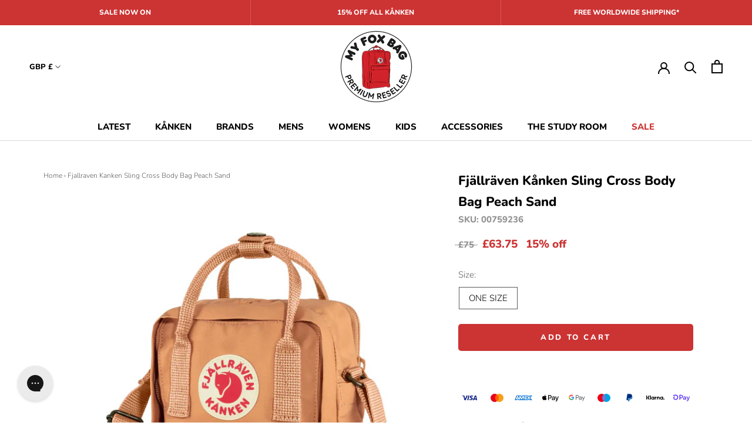

--- FILE ---
content_type: text/html; charset=utf-8
request_url: https://www.myfoxbag.com/products/fjallraven-kanken-sling-cross-body-bag-peach-sand
body_size: 97093
content:
<!doctype html>

<html class="no-js" lang="en">
  <head>
<!-- Start of Booster Apps Seo-0.1 -->
<title>Fjallraven Kanken Sling Cross Body Bag Peach Sand | My Fox Bag</title><meta name="description" content="15% off your first order - Shop the Fjallraven Kanken Sling Cross Body Bag Peach Sand - Official Stockist - Free Worldwide Delivery*, 20% non-EU discount, Buy now pay later."><script type="application/ld+json">
    {
      "@context": "https://schema.org",
      "@type": "Organization",
      "name": "My Fox Bag",
      "url": "https://www.myfoxbag.com",
      "description": "Seasonal Offers Now On - Official Stockist of Fjallraven Clothing \u0026 Accessories - Worldwide shipping. Huge range of styles and colours!","image": "https://www.myfoxbag.com/cdn/shop/t/25/assets/logo.png?v=16611",
        "logo": "https://www.myfoxbag.com/cdn/shop/t/25/assets/logo.png?v=16611","sameAs": ["https://facebook.com/myfoxbag", "https://twitter.com/myfoxbag", "https://facebook.com/myfoxbag/", "https://youtube.com/channel/UCpYqhUHipCthE8um6akRieA", "https://pinterest.com/myfoxbag/"],
      "telephone": "+44(0)1606 359100",
      "address": {
        "@type": "PostalAddress",
        "streetAddress": "J &amp; S House, Unit A, Denton Drive",
        "addressLocality": "Northwich",
        "addressRegion": "England",
        "postalCode": "CW9 7LU",
        "addressCountry": "United Kingdom"
      }
    }
  </script>

  <script type="application/ld+json">
    {
      "@context": "https://schema.org",
      "@type": "WebSite",
      "name": "My Fox Bag",
      "url": "https://www.myfoxbag.com",
      "description": "Seasonal Offers Now On - Official Stockist of Fjallraven Clothing \u0026 Accessories - Worldwide shipping. Huge range of styles and colours!",
      "alternateName": "My Fox Bag",
      "inLanguage": "en",
      "sameAs": ["https://facebook.com/myfoxbag", "https://twitter.com/myfoxbag", "https://facebook.com/myfoxbag/", "https://youtube.com/channel/UCpYqhUHipCthE8um6akRieA", "https://pinterest.com/myfoxbag/"]
    }
  </script><script type="application/ld+json">
    {
      "@context": "https://schema.org",
      "@type": "BreadcrumbList",
      "itemListElement": [
        {
          "@type": "ListItem",
          "position": 1,
          "item": {
            "@type": "WebSite",
            "@id": "https://www.myfoxbag.com",
            "name": "My Fox Bag home"
          }
        },{
          "@type": "ListItem",
          "position": 3,
          "item": {
            "@type": "Product",
            "@id": "https://www.myfoxbag.com/products/fjallraven-kanken-sling-cross-body-bag-peach-sand",
            "name": "Fjallraven Kanken Sling Cross Body Bag Peach Sand"
          }
        }
      ]
    }
  </script><script type="application/ld+json">
        {
          "@context": "https://schema.org",
          "@type": "Product",
          "name": "Fjallraven Kanken Sling Cross Body Bag Peach Sand",
          "brand": {"@type": "Brand","name": "Fjallraven Kanken Bags"},
          "sku": "00759236",
          "mpn": "7323450792541",
          "description": "\n\n\nThe Fjallraven Kånken Sling Cross Body Bag is a scaled-down version of the classic Kånken backpack, designed for carrying just the essentials. Made from durable Vinylon fabric, it retains the iconic format with pliant straps and practical storage.\nIt features a main compartment with zippered access and a small back pocket, perfect for keeping your phone or other quick-access items close at hand. Compact and functional, it is an ideal everyday companion for Kånken lovers.\nPRODUCT FEATURES\n\nColour: Peach Sand\nZippered main compartment with inside pocket.\nZippered quick-access pocket on the back.\nAdjustable shoulder strap and handles at the top.\nHardwearing and water resistant.\nName label inside.\n\n\nTECHNICAL FEATURES\n\nMaterial: Vinylon F: 100% vinylal\n\nLining: 100% polyamide 70D (recycled)\n\n20H x 15 x 8D (CM)\n\nVolume: 2.5L\nEmpty weight: 190g\nShoulder strap length: 142cm\n\nCARE INSTRUCTIONS\nTo care for your Kanken, please use a soft brush and lukewarm water to clean any dirt and debris, for more help, please look here.\n\n\n",
          "url": "https://www.myfoxbag.com/products/fjallraven-kanken-sling-cross-body-bag-peach-sand","image": "https://www.myfoxbag.com/cdn/shop/files/Fjallraven-Kanken-Sling-Cross-Body-Bag-Peach-Sand-Fjallraven-Kanken-Bags-1693389933113_1320x.jpg?v=1693389934","itemCondition": "https://schema.org/NewCondition",
          "offers": [{
                "@type": "Offer","price": "63.75","priceCurrency": "GBP",
                "itemCondition": "https://schema.org/NewCondition",
                "url": "https://www.myfoxbag.com/products/fjallraven-kanken-sling-cross-body-bag-peach-sand?variant=43363860611310",
                "sku": "00759236",
                "mpn": "7323450792541",
                "availability" : "https://schema.org/InStock",
                "priceValidUntil": "2026-02-20","gtin13": "7323450792541"}]}
    </script>
<!-- end of Booster Apps SEO -->

    
    
<!--Gorgias Chat Widget Start-->
<script id="gorgias-chat-widget-install-v3" 
    src="https://config.gorgias.chat/bundle-loader/01JAQJE3VB7TCZVZCEQZ7F5K2P">
</script>
<!--Gorgias Chat Widget End-->
<!-- Gorgias chat box stlying -->
 <script>

        var initGorgiasChatPromise = (window.GorgiasChat) ? window.GorgiasChat.init() : new Promise(function (resolve) { window.addEventListener('gorgias-widget-loaded', function () { resolve();})});

        initGorgiasChatPromise.then(function () {
            GorgiasChat.on('widget:opened', function () {
                var timer = setInterval(function () {
                    var chatWindowHead = document.querySelector('#gorgias-chat-container')?.querySelector('#chat-window')?.contentWindow.document.querySelector('head');
                    if (![...chatWindowHead?.children].some(x => x.getAttribute("data-emotion"))) {
                        return;
                    }
                    clearInterval(timer);

                    var chatStyle = document.createElement('style');
                  
                    chatStyle.textContent = ' :not(.fas,.message-window-iframe-g3h1s4,.message-window-iframe-dxf5hu) {font-family: "avenir next"; border-radius: 2px !important; box-shadow: none} '; 
                    chatWindowHead.appendChild(chatStyle);
                }, 50);
            })

        })
    </script>
<!-- Gorgias chat box styling --> 
<!-- Remove powered by gorgias branding live chat -->
<script>
var initGorgiasChatPromise = (window.GorgiasChat) ? window.GorgiasChat.init() : new Promise(function (resolve) { window.addEventListener('gorgias-widget-loaded', function () { resolve();})});

initGorgiasChatPromise.then(async () => {
  GorgiasChat.hidePoweredBy(true)
})
</script>
  <!-- End of Remove powered by gorgias branding live chat -->
    <!-- Google Tag Manager -->
<script>(function(w,d,s,l,i){w[l]=w[l]||[];w[l].push({'gtm.start':
  new Date().getTime(),event:'gtm.js'});var f=d.getElementsByTagName(s)[0],
  j=d.createElement(s),dl=l!='dataLayer'?'&l='+l:'';j.async=true;j.src=
  'https://www.googletagmanager.com/gtm.js?id='+i+dl;f.parentNode.insertBefore(j,f);
  })(window,document,'script','dataLayer','GTM-N43S7HR');</script>
  <!-- End Google Tag Manager -->


    <!-- TrustBox script -->
    <script type="text/javascript" src="//widget.trustpilot.com/bootstrap/v5/tp.widget.bootstrap.min.js" async></script>
    <!-- End TrustBox script -->
 <!-- Google Review Script --> 

<script src="https://apis.google.com/js/platform.js?onload=renderOptIn" async defer></script>

<script>
  window.renderOptIn = function() {
    window.gapi.load('surveyoptin', function() {
      window.gapi.surveyoptin.render(
        {
          // REQUIRED FIELDS
          "merchant_id": 258366005,
          "order_id": "ORDER_ID",
          "email": "CUSTOMER_EMAIL",
          "delivery_country": "COUNTRY_CODE",
          "estimated_delivery_date": "YYYY-MM-DD",

          // OPTIONAL FIELDS
          "products": [{"gtin":"GTIN1"}, {"gtin":"GTIN2"}]
        });
    });
  }
</script>
      <!-- End Of Google Review Script --><!--Content in content_for_header -->
<!--LayoutHub-Embed--><link rel="stylesheet" type="text/css" href="data:text/css;base64," media="all">
<!--LH--><!--/LayoutHub-Embed--><meta charset="utf-8"> 
    <meta name="google-site-verification" content="-TNxHMzUyBc1MGaTbOK57z2lD1WaP2WWoMNN2fyZZGs" />
    <meta http-equiv="X-UA-Compatible" content="IE=edge,chrome=1">
    <meta name="viewport" content="width=device-width, initial-scale=1.0, height=device-height, minimum-scale=1.0, maximum-scale=1.0">
    <meta name="theme-color" content="">
	<meta name="p:domain_verify" content="d2b1c575a59e0cc1e319dcff39ddfda9"/>

    
    
<link rel="canonical" href="https://www.myfoxbag.com/products/fjallraven-kanken-sling-cross-body-bag-peach-sand"><link rel="shortcut icon" href="//www.myfoxbag.com/cdn/shop/files/mfb-logo_96x.png?v=1615323439" type="image/png"><meta property="og:type" content="product">
  <meta property="og:title" content="Fjallraven Kanken Sling Cross Body Bag Peach Sand"><meta property="og:image" content="http://www.myfoxbag.com/cdn/shop/files/Fjallraven-Kanken-Sling-Cross-Body-Bag-Peach-Sand-Fjallraven-Kanken-Bags-1693389933113.jpg?v=1693389934">
    <meta property="og:image:secure_url" content="https://www.myfoxbag.com/cdn/shop/files/Fjallraven-Kanken-Sling-Cross-Body-Bag-Peach-Sand-Fjallraven-Kanken-Bags-1693389933113.jpg?v=1693389934">
    <meta property="og:image:width" content="1320">
    <meta property="og:image:height" content="1320"><meta property="product:price:amount" content="63.75">
  <meta property="product:price:currency" content="GBP"><meta property="og:description" content="15% off your first order - Shop the Fjallraven Kanken Sling Cross Body Bag Peach Sand - Official Stockist - Free Worldwide Delivery*, 20% non-EU discount, Buy now pay later."><meta property="og:url" content="https://www.myfoxbag.com/products/fjallraven-kanken-sling-cross-body-bag-peach-sand">
<meta property="og:site_name" content="My Fox Bag"><meta name="twitter:card" content="summary"><meta name="twitter:title" content="Fjallraven Kanken Sling Cross Body Bag Peach Sand">
  <meta name="twitter:description" content="The Fjallraven Kånken Sling Cross Body Bag is a scaled-down version of the classic Kånken backpack, designed for carrying just the essentials. Made from durable Vinylon fabric, it retains the iconic format with pliant straps and practical storage. It features a main compartment with zippered access and a small back pocket, perfect for keeping your phone or other quick-access items close at hand. Compact and functional, it is an ideal everyday companion for Kånken lovers. PRODUCT FEATURES Colour: Peach Sand Zippered main compartment with inside pocket. Zippered quick-access pocket on the back. Adjustable shoulder strap and handles at the top. Hardwearing and water resistant. Name label inside. TECHNICAL FEATURES Material: Vinylon F: 100% vinylal Lining: 100% polyamide 70D (recycled) 20H x 15 x 8D (CM) Volume: 2.5L Empty weight: 190g Shoulder strap length: 142cm CARE INSTRUCTIONS To care for your">
  <meta name="twitter:image" content="https://www.myfoxbag.com/cdn/shop/files/Fjallraven-Kanken-Sling-Cross-Body-Bag-Peach-Sand-Fjallraven-Kanken-Bags-1693389933113_600x600_crop_center.jpg?v=1693389934">
    <style>
  @font-face {
  font-family: Nunito;
  font-weight: 800;
  font-style: normal;
  font-display: fallback;
  src: url("//www.myfoxbag.com/cdn/fonts/nunito/nunito_n8.a4faa34563722dcb4bd960ae538c49eb540a565f.woff2") format("woff2"),
       url("//www.myfoxbag.com/cdn/fonts/nunito/nunito_n8.7b9b4d7a0ef879eb46735a0aecb391013c7f7aeb.woff") format("woff");
}

  @font-face {
  font-family: Nunito;
  font-weight: 300;
  font-style: normal;
  font-display: fallback;
  src: url("//www.myfoxbag.com/cdn/fonts/nunito/nunito_n3.c1d7c2242f5519d084eafc479d7cc132bcc8c480.woff2") format("woff2"),
       url("//www.myfoxbag.com/cdn/fonts/nunito/nunito_n3.d543cae3671591d99f8b7ed9ea9ca8387fc73b09.woff") format("woff");
}


  @font-face {
  font-family: Nunito;
  font-weight: 400;
  font-style: normal;
  font-display: fallback;
  src: url("//www.myfoxbag.com/cdn/fonts/nunito/nunito_n4.fc49103dc396b42cae9460289072d384b6c6eb63.woff2") format("woff2"),
       url("//www.myfoxbag.com/cdn/fonts/nunito/nunito_n4.5d26d13beeac3116db2479e64986cdeea4c8fbdd.woff") format("woff");
}

  @font-face {
  font-family: Nunito;
  font-weight: 300;
  font-style: italic;
  font-display: fallback;
  src: url("//www.myfoxbag.com/cdn/fonts/nunito/nunito_i3.11db3ddffd5485d801b7a5d8a24c3b0e446751f1.woff2") format("woff2"),
       url("//www.myfoxbag.com/cdn/fonts/nunito/nunito_i3.7f37c552f86f3fb4c0aae0353840b033f9f464a0.woff") format("woff");
}

  @font-face {
  font-family: Nunito;
  font-weight: 400;
  font-style: italic;
  font-display: fallback;
  src: url("//www.myfoxbag.com/cdn/fonts/nunito/nunito_i4.fd53bf99043ab6c570187ed42d1b49192135de96.woff2") format("woff2"),
       url("//www.myfoxbag.com/cdn/fonts/nunito/nunito_i4.cb3876a003a73aaae5363bb3e3e99d45ec598cc6.woff") format("woff");
}


  :root {
    --heading-font-family : Nunito, sans-serif;
    --heading-font-weight : 800;
    --heading-font-style  : normal;

    --text-font-family : Nunito, sans-serif;
    --text-font-weight : 300;
    --text-font-style  : normal;

    --base-text-font-size   : 15px;
    --default-text-font-size: 14px;--background          : #ffffff;
    --background-rgb      : 255, 255, 255;
    --light-background    : #f1f1f1;
    --light-background-rgb: 241, 241, 241;
    --heading-color       : #000000;
    --text-color          : #5c5c5c;
    --text-color-rgb      : 92, 92, 92;
    --text-color-light    : #939393;
    --text-color-light-rgb: 147, 147, 147;
    --link-color          : #323232;
    --link-color-rgb      : 50, 50, 50;
    --border-color        : #e7e7e7;
    --border-color-rgb    : 231, 231, 231;

    --button-background    : #cc3333;
    --button-background-rgb: 204, 51, 51;
    --button-text-color    : #ffffff;

    --header-background       : #ffffff;
    --header-heading-color    : #000000;
    --header-light-text-color : #000000;
    --header-border-color     : #d9d9d9;

    --footer-background    : #e8e8e8;
    --footer-text-color    : #353535;
    --footer-heading-color : #323232;
    --footer-border-color  : #cdcdcd;

    --navigation-background      : #ffffff;
    --navigation-background-rgb  : 255, 255, 255;
    --navigation-text-color      : #353535;
    --navigation-text-color-light: rgba(53, 53, 53, 0.5);
    --navigation-border-color    : rgba(53, 53, 53, 0.25);

    --newsletter-popup-background     : #f8f8f8;
    --newsletter-popup-text-color     : #000000;
    --newsletter-popup-text-color-rgb : 0, 0, 0;

    --secondary-elements-background       : #5c5c5c;
    --secondary-elements-background-rgb   : 92, 92, 92;
    --secondary-elements-text-color       : #ffffff;
    --secondary-elements-text-color-light : rgba(255, 255, 255, 0.5);
    --secondary-elements-border-color     : rgba(255, 255, 255, 0.25);

    --product-sale-price-color    : #cc3333;
    --product-sale-price-color-rgb: 204, 51, 51;

    /* Products */

    --horizontal-spacing-four-products-per-row: 40px;
        --horizontal-spacing-two-products-per-row : 40px;

    --vertical-spacing-four-products-per-row: 80px;
        --vertical-spacing-two-products-per-row : 100px;

    /* Animation */
    --drawer-transition-timing: cubic-bezier(0.645, 0.045, 0.355, 1);
    --header-base-height: 80px; /* We set a default for browsers that do not support CSS variables */

    /* Cursors */
    --cursor-zoom-in-svg    : url(//www.myfoxbag.com/cdn/shop/t/25/assets/cursor-zoom-in.svg?v=77039093492391093191693835273);
    --cursor-zoom-in-2x-svg : url(//www.myfoxbag.com/cdn/shop/t/25/assets/cursor-zoom-in-2x.svg?v=3742815471721213651693835273);
  }

  .new_badge_colour{
    background: #000000 !important;
  }

  .new_badge_colour ~ .onsale-badge{
    display: none !important;
  }

  body .new-colour-badge{
    background: #f4f4f4;
    color: #000;
  }
  body .new-style-badge{
    background: #f4f4f4;
    color: #000000;
  }
</style>

<script>
  // IE11 does not have support for CSS variables, so we have to polyfill them
  if (!(((window || {}).CSS || {}).supports && window.CSS.supports('(--a: 0)'))) {
    const script = document.createElement('script');
    script.type = 'text/javascript';
    script.src = 'https://cdn.jsdelivr.net/npm/css-vars-ponyfill@2';
    script.onload = function() {
      cssVars({});
    };

    document.getElementsByTagName('head')[0].appendChild(script);
  }
</script>

    <script>window.performance && window.performance.mark && window.performance.mark('shopify.content_for_header.start');</script><meta name="facebook-domain-verification" content="prexs3kilgbudizhed0gd267pzqeer">
<meta id="shopify-digital-wallet" name="shopify-digital-wallet" content="/52235665561/digital_wallets/dialog">
<meta name="shopify-checkout-api-token" content="0e3dff0cab7a19551b7a5ad7c251a018">
<meta id="in-context-paypal-metadata" data-shop-id="52235665561" data-venmo-supported="false" data-environment="production" data-locale="en_US" data-paypal-v4="true" data-currency="GBP">
<link rel="alternate" type="application/json+oembed" href="https://www.myfoxbag.com/products/fjallraven-kanken-sling-cross-body-bag-peach-sand.oembed">
<script async="async" src="/checkouts/internal/preloads.js?locale=en-GB"></script>
<link rel="preconnect" href="https://shop.app" crossorigin="anonymous">
<script async="async" src="https://shop.app/checkouts/internal/preloads.js?locale=en-GB&shop_id=52235665561" crossorigin="anonymous"></script>
<script id="apple-pay-shop-capabilities" type="application/json">{"shopId":52235665561,"countryCode":"GB","currencyCode":"GBP","merchantCapabilities":["supports3DS"],"merchantId":"gid:\/\/shopify\/Shop\/52235665561","merchantName":"My Fox Bag","requiredBillingContactFields":["postalAddress","email","phone"],"requiredShippingContactFields":["postalAddress","email","phone"],"shippingType":"shipping","supportedNetworks":["visa","maestro","masterCard","amex","discover","elo"],"total":{"type":"pending","label":"My Fox Bag","amount":"1.00"},"shopifyPaymentsEnabled":true,"supportsSubscriptions":true}</script>
<script id="shopify-features" type="application/json">{"accessToken":"0e3dff0cab7a19551b7a5ad7c251a018","betas":["rich-media-storefront-analytics"],"domain":"www.myfoxbag.com","predictiveSearch":true,"shopId":52235665561,"locale":"en"}</script>
<script>var Shopify = Shopify || {};
Shopify.shop = "myfoxbag.myshopify.com";
Shopify.locale = "en";
Shopify.currency = {"active":"GBP","rate":"1.0"};
Shopify.country = "GB";
Shopify.theme = {"name":"myfoxbag\/main","id":137061859566,"schema_name":"Prestige","schema_version":"4.12.3","theme_store_id":null,"role":"main"};
Shopify.theme.handle = "null";
Shopify.theme.style = {"id":null,"handle":null};
Shopify.cdnHost = "www.myfoxbag.com/cdn";
Shopify.routes = Shopify.routes || {};
Shopify.routes.root = "/";</script>
<script type="module">!function(o){(o.Shopify=o.Shopify||{}).modules=!0}(window);</script>
<script>!function(o){function n(){var o=[];function n(){o.push(Array.prototype.slice.apply(arguments))}return n.q=o,n}var t=o.Shopify=o.Shopify||{};t.loadFeatures=n(),t.autoloadFeatures=n()}(window);</script>
<script>
  window.ShopifyPay = window.ShopifyPay || {};
  window.ShopifyPay.apiHost = "shop.app\/pay";
  window.ShopifyPay.redirectState = null;
</script>
<script id="shop-js-analytics" type="application/json">{"pageType":"product"}</script>
<script defer="defer" async type="module" src="//www.myfoxbag.com/cdn/shopifycloud/shop-js/modules/v2/client.init-shop-cart-sync_BdyHc3Nr.en.esm.js"></script>
<script defer="defer" async type="module" src="//www.myfoxbag.com/cdn/shopifycloud/shop-js/modules/v2/chunk.common_Daul8nwZ.esm.js"></script>
<script type="module">
  await import("//www.myfoxbag.com/cdn/shopifycloud/shop-js/modules/v2/client.init-shop-cart-sync_BdyHc3Nr.en.esm.js");
await import("//www.myfoxbag.com/cdn/shopifycloud/shop-js/modules/v2/chunk.common_Daul8nwZ.esm.js");

  window.Shopify.SignInWithShop?.initShopCartSync?.({"fedCMEnabled":true,"windoidEnabled":true});

</script>
<script>
  window.Shopify = window.Shopify || {};
  if (!window.Shopify.featureAssets) window.Shopify.featureAssets = {};
  window.Shopify.featureAssets['shop-js'] = {"shop-cart-sync":["modules/v2/client.shop-cart-sync_QYOiDySF.en.esm.js","modules/v2/chunk.common_Daul8nwZ.esm.js"],"init-fed-cm":["modules/v2/client.init-fed-cm_DchLp9rc.en.esm.js","modules/v2/chunk.common_Daul8nwZ.esm.js"],"shop-button":["modules/v2/client.shop-button_OV7bAJc5.en.esm.js","modules/v2/chunk.common_Daul8nwZ.esm.js"],"init-windoid":["modules/v2/client.init-windoid_DwxFKQ8e.en.esm.js","modules/v2/chunk.common_Daul8nwZ.esm.js"],"shop-cash-offers":["modules/v2/client.shop-cash-offers_DWtL6Bq3.en.esm.js","modules/v2/chunk.common_Daul8nwZ.esm.js","modules/v2/chunk.modal_CQq8HTM6.esm.js"],"shop-toast-manager":["modules/v2/client.shop-toast-manager_CX9r1SjA.en.esm.js","modules/v2/chunk.common_Daul8nwZ.esm.js"],"init-shop-email-lookup-coordinator":["modules/v2/client.init-shop-email-lookup-coordinator_UhKnw74l.en.esm.js","modules/v2/chunk.common_Daul8nwZ.esm.js"],"pay-button":["modules/v2/client.pay-button_DzxNnLDY.en.esm.js","modules/v2/chunk.common_Daul8nwZ.esm.js"],"avatar":["modules/v2/client.avatar_BTnouDA3.en.esm.js"],"init-shop-cart-sync":["modules/v2/client.init-shop-cart-sync_BdyHc3Nr.en.esm.js","modules/v2/chunk.common_Daul8nwZ.esm.js"],"shop-login-button":["modules/v2/client.shop-login-button_D8B466_1.en.esm.js","modules/v2/chunk.common_Daul8nwZ.esm.js","modules/v2/chunk.modal_CQq8HTM6.esm.js"],"init-customer-accounts-sign-up":["modules/v2/client.init-customer-accounts-sign-up_C8fpPm4i.en.esm.js","modules/v2/client.shop-login-button_D8B466_1.en.esm.js","modules/v2/chunk.common_Daul8nwZ.esm.js","modules/v2/chunk.modal_CQq8HTM6.esm.js"],"init-shop-for-new-customer-accounts":["modules/v2/client.init-shop-for-new-customer-accounts_CVTO0Ztu.en.esm.js","modules/v2/client.shop-login-button_D8B466_1.en.esm.js","modules/v2/chunk.common_Daul8nwZ.esm.js","modules/v2/chunk.modal_CQq8HTM6.esm.js"],"init-customer-accounts":["modules/v2/client.init-customer-accounts_dRgKMfrE.en.esm.js","modules/v2/client.shop-login-button_D8B466_1.en.esm.js","modules/v2/chunk.common_Daul8nwZ.esm.js","modules/v2/chunk.modal_CQq8HTM6.esm.js"],"shop-follow-button":["modules/v2/client.shop-follow-button_CkZpjEct.en.esm.js","modules/v2/chunk.common_Daul8nwZ.esm.js","modules/v2/chunk.modal_CQq8HTM6.esm.js"],"lead-capture":["modules/v2/client.lead-capture_BntHBhfp.en.esm.js","modules/v2/chunk.common_Daul8nwZ.esm.js","modules/v2/chunk.modal_CQq8HTM6.esm.js"],"checkout-modal":["modules/v2/client.checkout-modal_CfxcYbTm.en.esm.js","modules/v2/chunk.common_Daul8nwZ.esm.js","modules/v2/chunk.modal_CQq8HTM6.esm.js"],"shop-login":["modules/v2/client.shop-login_Da4GZ2H6.en.esm.js","modules/v2/chunk.common_Daul8nwZ.esm.js","modules/v2/chunk.modal_CQq8HTM6.esm.js"],"payment-terms":["modules/v2/client.payment-terms_MV4M3zvL.en.esm.js","modules/v2/chunk.common_Daul8nwZ.esm.js","modules/v2/chunk.modal_CQq8HTM6.esm.js"]};
</script>
<script>(function() {
  var isLoaded = false;
  function asyncLoad() {
    if (isLoaded) return;
    isLoaded = true;
    var urls = ["https:\/\/app.layouthub.com\/shopify\/layouthub.js?shop=myfoxbag.myshopify.com","https:\/\/ecommplugins-scripts.trustpilot.com\/v2.1\/js\/header.min.js?settings=eyJrZXkiOiJLMEdUUEx3ZExnRkdNN3d2IiwicyI6InNrdSJ9\u0026shop=myfoxbag.myshopify.com","https:\/\/ecommplugins-trustboxsettings.trustpilot.com\/myfoxbag.myshopify.com.js?settings=1627893937368\u0026shop=myfoxbag.myshopify.com","https:\/\/widget.trustpilot.com\/bootstrap\/v5\/tp.widget.sync.bootstrap.min.js?shop=myfoxbag.myshopify.com"];
    for (var i = 0; i < urls.length; i++) {
      var s = document.createElement('script');
      s.type = 'text/javascript';
      s.async = true;
      s.src = urls[i];
      var x = document.getElementsByTagName('script')[0];
      x.parentNode.insertBefore(s, x);
    }
  };
  if(window.attachEvent) {
    window.attachEvent('onload', asyncLoad);
  } else {
    window.addEventListener('load', asyncLoad, false);
  }
})();</script>
<script id="__st">var __st={"a":52235665561,"offset":0,"reqid":"0f57ae28-5030-42e8-8bc0-e1ca7b5128df-1768975108","pageurl":"www.myfoxbag.com\/products\/fjallraven-kanken-sling-cross-body-bag-peach-sand","u":"6a298c5a72fd","p":"product","rtyp":"product","rid":7864133681390};</script>
<script>window.ShopifyPaypalV4VisibilityTracking = true;</script>
<script id="captcha-bootstrap">!function(){'use strict';const t='contact',e='account',n='new_comment',o=[[t,t],['blogs',n],['comments',n],[t,'customer']],c=[[e,'customer_login'],[e,'guest_login'],[e,'recover_customer_password'],[e,'create_customer']],r=t=>t.map((([t,e])=>`form[action*='/${t}']:not([data-nocaptcha='true']) input[name='form_type'][value='${e}']`)).join(','),a=t=>()=>t?[...document.querySelectorAll(t)].map((t=>t.form)):[];function s(){const t=[...o],e=r(t);return a(e)}const i='password',u='form_key',d=['recaptcha-v3-token','g-recaptcha-response','h-captcha-response',i],f=()=>{try{return window.sessionStorage}catch{return}},m='__shopify_v',_=t=>t.elements[u];function p(t,e,n=!1){try{const o=window.sessionStorage,c=JSON.parse(o.getItem(e)),{data:r}=function(t){const{data:e,action:n}=t;return t[m]||n?{data:e,action:n}:{data:t,action:n}}(c);for(const[e,n]of Object.entries(r))t.elements[e]&&(t.elements[e].value=n);n&&o.removeItem(e)}catch(o){console.error('form repopulation failed',{error:o})}}const l='form_type',E='cptcha';function T(t){t.dataset[E]=!0}const w=window,h=w.document,L='Shopify',v='ce_forms',y='captcha';let A=!1;((t,e)=>{const n=(g='f06e6c50-85a8-45c8-87d0-21a2b65856fe',I='https://cdn.shopify.com/shopifycloud/storefront-forms-hcaptcha/ce_storefront_forms_captcha_hcaptcha.v1.5.2.iife.js',D={infoText:'Protected by hCaptcha',privacyText:'Privacy',termsText:'Terms'},(t,e,n)=>{const o=w[L][v],c=o.bindForm;if(c)return c(t,g,e,D).then(n);var r;o.q.push([[t,g,e,D],n]),r=I,A||(h.body.append(Object.assign(h.createElement('script'),{id:'captcha-provider',async:!0,src:r})),A=!0)});var g,I,D;w[L]=w[L]||{},w[L][v]=w[L][v]||{},w[L][v].q=[],w[L][y]=w[L][y]||{},w[L][y].protect=function(t,e){n(t,void 0,e),T(t)},Object.freeze(w[L][y]),function(t,e,n,w,h,L){const[v,y,A,g]=function(t,e,n){const i=e?o:[],u=t?c:[],d=[...i,...u],f=r(d),m=r(i),_=r(d.filter((([t,e])=>n.includes(e))));return[a(f),a(m),a(_),s()]}(w,h,L),I=t=>{const e=t.target;return e instanceof HTMLFormElement?e:e&&e.form},D=t=>v().includes(t);t.addEventListener('submit',(t=>{const e=I(t);if(!e)return;const n=D(e)&&!e.dataset.hcaptchaBound&&!e.dataset.recaptchaBound,o=_(e),c=g().includes(e)&&(!o||!o.value);(n||c)&&t.preventDefault(),c&&!n&&(function(t){try{if(!f())return;!function(t){const e=f();if(!e)return;const n=_(t);if(!n)return;const o=n.value;o&&e.removeItem(o)}(t);const e=Array.from(Array(32),(()=>Math.random().toString(36)[2])).join('');!function(t,e){_(t)||t.append(Object.assign(document.createElement('input'),{type:'hidden',name:u})),t.elements[u].value=e}(t,e),function(t,e){const n=f();if(!n)return;const o=[...t.querySelectorAll(`input[type='${i}']`)].map((({name:t})=>t)),c=[...d,...o],r={};for(const[a,s]of new FormData(t).entries())c.includes(a)||(r[a]=s);n.setItem(e,JSON.stringify({[m]:1,action:t.action,data:r}))}(t,e)}catch(e){console.error('failed to persist form',e)}}(e),e.submit())}));const S=(t,e)=>{t&&!t.dataset[E]&&(n(t,e.some((e=>e===t))),T(t))};for(const o of['focusin','change'])t.addEventListener(o,(t=>{const e=I(t);D(e)&&S(e,y())}));const B=e.get('form_key'),M=e.get(l),P=B&&M;t.addEventListener('DOMContentLoaded',(()=>{const t=y();if(P)for(const e of t)e.elements[l].value===M&&p(e,B);[...new Set([...A(),...v().filter((t=>'true'===t.dataset.shopifyCaptcha))])].forEach((e=>S(e,t)))}))}(h,new URLSearchParams(w.location.search),n,t,e,['guest_login'])})(!0,!0)}();</script>
<script integrity="sha256-4kQ18oKyAcykRKYeNunJcIwy7WH5gtpwJnB7kiuLZ1E=" data-source-attribution="shopify.loadfeatures" defer="defer" src="//www.myfoxbag.com/cdn/shopifycloud/storefront/assets/storefront/load_feature-a0a9edcb.js" crossorigin="anonymous"></script>
<script crossorigin="anonymous" defer="defer" src="//www.myfoxbag.com/cdn/shopifycloud/storefront/assets/shopify_pay/storefront-65b4c6d7.js?v=20250812"></script>
<script data-source-attribution="shopify.dynamic_checkout.dynamic.init">var Shopify=Shopify||{};Shopify.PaymentButton=Shopify.PaymentButton||{isStorefrontPortableWallets:!0,init:function(){window.Shopify.PaymentButton.init=function(){};var t=document.createElement("script");t.src="https://www.myfoxbag.com/cdn/shopifycloud/portable-wallets/latest/portable-wallets.en.js",t.type="module",document.head.appendChild(t)}};
</script>
<script data-source-attribution="shopify.dynamic_checkout.buyer_consent">
  function portableWalletsHideBuyerConsent(e){var t=document.getElementById("shopify-buyer-consent"),n=document.getElementById("shopify-subscription-policy-button");t&&n&&(t.classList.add("hidden"),t.setAttribute("aria-hidden","true"),n.removeEventListener("click",e))}function portableWalletsShowBuyerConsent(e){var t=document.getElementById("shopify-buyer-consent"),n=document.getElementById("shopify-subscription-policy-button");t&&n&&(t.classList.remove("hidden"),t.removeAttribute("aria-hidden"),n.addEventListener("click",e))}window.Shopify?.PaymentButton&&(window.Shopify.PaymentButton.hideBuyerConsent=portableWalletsHideBuyerConsent,window.Shopify.PaymentButton.showBuyerConsent=portableWalletsShowBuyerConsent);
</script>
<script data-source-attribution="shopify.dynamic_checkout.cart.bootstrap">document.addEventListener("DOMContentLoaded",(function(){function t(){return document.querySelector("shopify-accelerated-checkout-cart, shopify-accelerated-checkout")}if(t())Shopify.PaymentButton.init();else{new MutationObserver((function(e,n){t()&&(Shopify.PaymentButton.init(),n.disconnect())})).observe(document.body,{childList:!0,subtree:!0})}}));
</script>
<link id="shopify-accelerated-checkout-styles" rel="stylesheet" media="screen" href="https://www.myfoxbag.com/cdn/shopifycloud/portable-wallets/latest/accelerated-checkout-backwards-compat.css" crossorigin="anonymous">
<style id="shopify-accelerated-checkout-cart">
        #shopify-buyer-consent {
  margin-top: 1em;
  display: inline-block;
  width: 100%;
}

#shopify-buyer-consent.hidden {
  display: none;
}

#shopify-subscription-policy-button {
  background: none;
  border: none;
  padding: 0;
  text-decoration: underline;
  font-size: inherit;
  cursor: pointer;
}

#shopify-subscription-policy-button::before {
  box-shadow: none;
}

      </style>

<script>window.performance && window.performance.mark && window.performance.mark('shopify.content_for_header.end');</script>

    <link rel="stylesheet" href="//www.myfoxbag.com/cdn/shop/t/25/assets/theme.css?v=140660337544597566331764757158">

    

    <script>// This allows to expose several variables to the global scope, to be used in scripts
      window.theme = {
        pageType: "product",
        moneyFormat: "£{{amount}}",
        moneyWithCurrencyFormat: "£{{amount}} GBP",
        productImageSize: "square",
        searchMode: "product",
        showPageTransition: false,
        showElementStaggering: false,
        showImageZooming: false
      };

      window.routes = {
        rootUrl: "\/",
        rootUrlWithoutSlash: '',
        cartUrl: "\/cart",
        cartAddUrl: "\/cart\/add",
        cartChangeUrl: "\/cart\/change",
        searchUrl: "\/search",
        productRecommendationsUrl: "\/recommendations\/products"
      };

      window.languages = {
        cartAddNote: "Add Order Note",
        cartEditNote: "Edit Order Note",
        productImageLoadingError: "This image could not be loaded. Please try to reload the page.",
        productFormAddToCart: "Add to cart",
        productFormUnavailable: "Unavailable",
        productFormSoldOut: "Sold Out",
        shippingEstimatorOneResult: "1 option available:",
        shippingEstimatorMoreResults: "{{count}} options available:",
        shippingEstimatorNoResults: "No shipping could be found"
      };

      window.lazySizesConfig = {
        loadHidden: false,
        hFac: 0.5,
        expFactor: 2,
        ricTimeout: 150,
        lazyClass: 'Image--lazyLoad',
        loadingClass: 'Image--lazyLoading',
        loadedClass: 'Image--lazyLoaded'
      };

      document.documentElement.className = document.documentElement.className.replace('no-js', 'js');
      document.documentElement.style.setProperty('--window-height', window.innerHeight + 'px');

      // We do a quick detection of some features (we could use Modernizr but for so little...)
      (function() {
        document.documentElement.className += ((window.CSS && window.CSS.supports('(position: sticky) or (position: -webkit-sticky)')) ? ' supports-sticky' : ' no-supports-sticky');
        document.documentElement.className += (window.matchMedia('(-moz-touch-enabled: 1), (hover: none)')).matches ? ' no-supports-hover' : ' supports-hover';
      }());
    </script>

    <script src="//www.myfoxbag.com/cdn/shop/t/25/assets/lazysizes.min.js?v=180281973207946528191761315208" async></script><script src="https://polyfill-fastly.net/v3/polyfill.min.js?unknown=polyfill&features=fetch,Element.prototype.closest,Element.prototype.remove,Element.prototype.classList,Array.prototype.includes,Array.prototype.fill,Object.assign,CustomEvent,IntersectionObserver,IntersectionObserverEntry,URL" defer></script>
    <script src="//www.myfoxbag.com/cdn/shop/t/25/assets/libs.min.js?v=26178543184394469741693835263" defer></script>
    <script src="//www.myfoxbag.com/cdn/shop/t/25/assets/theme.min.js?v=3211174084529572291693835264" defer></script>
    
    <script src="//www.myfoxbag.com/cdn/shop/t/25/assets/custom.js?v=37683159571017924631762270800" defer></script>

    <script>
      (function () {
        window.onpageshow = function() {
          if (window.theme.showPageTransition) {
            var pageTransition = document.querySelector('.PageTransition');

            if (pageTransition) {
              pageTransition.style.visibility = 'visible';
              pageTransition.style.opacity = '0';
            }
          }

          // When the page is loaded from the cache, we have to reload the cart content
          document.documentElement.dispatchEvent(new CustomEvent('cart:refresh', {
            bubbles: true
          }));
        };
      })();
    </script>

    <script
  async
  src="https://eu-library.klarnaservices.com/lib.js"
  data-client-id="c4d7043d-c3f1-5762-9682-e0ef076aa843"
></script>
  

<!--begin-boost-pfs-filter-css-->
  
<!--end-boost-pfs-filter-css-->


        
    


        <!-- BEGIN app block: shopify://apps/boost-ai-search-filter/blocks/boost-sd-ssr/7fc998ae-a150-4367-bab8-505d8a4503f7 --><script type="text/javascript">"use strict";(()=>{var __typeError=msg=>{throw TypeError(msg)};var __accessCheck=(obj,member,msg)=>member.has(obj)||__typeError("Cannot "+msg);var __privateGet=(obj,member,getter)=>(__accessCheck(obj,member,"read from private field"),getter?getter.call(obj):member.get(obj));var __privateAdd=(obj,member,value)=>member.has(obj)?__typeError("Cannot add the same private member more than once"):member instanceof WeakSet?member.add(obj):member.set(obj,value);var __privateSet=(obj,member,value,setter)=>(__accessCheck(obj,member,"write to private field"),setter?setter.call(obj,value):member.set(obj,value),value);var __privateMethod=(obj,member,method)=>(__accessCheck(obj,member,"access private method"),method);function mergeDeepMutate(target,...sources){if(!target)return target;if(sources.length===0)return target;const isObject=obj=>!!obj&&typeof obj==="object";const isPlainObject=obj=>{if(!isObject(obj))return false;const proto=Object.getPrototypeOf(obj);return proto===Object.prototype||proto===null};for(const source of sources){if(!source)continue;for(const key in source){const sourceValue=source[key];if(!(key in target)){target[key]=sourceValue;continue}const targetValue=target[key];if(Array.isArray(targetValue)&&Array.isArray(sourceValue)){target[key]=targetValue.concat(...sourceValue)}else if(isPlainObject(targetValue)&&isPlainObject(sourceValue)){target[key]=mergeDeepMutate(targetValue,sourceValue)}else{target[key]=sourceValue}}}return target}var _config,_dataObjects,_modules,_cachedModulesByConstructor,_status,_cachedEventListeners,_registryBlockListeners,_readyListeners,_blocks,_Application_instances,extendAppConfigFromModules_fn,extendAppConfigFromGlobalVariables_fn,initializeDataObjects_fn,resetBlocks_fn,loadModuleEventListeners_fn;var Application=class{constructor(config,dataObjects){__privateAdd(this,_Application_instances);__privateAdd(this,_config);__privateAdd(this,_dataObjects);__privateAdd(this,_modules,[]);__privateAdd(this,_cachedModulesByConstructor,new Map);__privateAdd(this,_status,"created");__privateAdd(this,_cachedEventListeners,{});__privateAdd(this,_registryBlockListeners,[]);__privateAdd(this,_readyListeners,[]);this.mode="production";this.logLevel=1;__privateAdd(this,_blocks,{});const boostWidgetIntegration=window.boostWidgetIntegration;__privateSet(this,_config,config||{logLevel:boostWidgetIntegration?.config?.logLevel,env:"production"});this.logLevel=__privateGet(this,_config).logLevel??(this.mode==="production"?2:this.logLevel);if(__privateGet(this,_config).logLevel==null){__privateGet(this,_config).logLevel=this.logLevel}__privateSet(this,_dataObjects,dataObjects||{});this.logger={debug:(...args)=>{if(this.logLevel<=0){console.debug("Boost > [DEBUG] ",...args)}},info:(...args)=>{if(this.logLevel<=1){console.info("Boost > [INFO] ",...args)}},warn:(...args)=>{if(this.logLevel<=2){console.warn("Boost > [WARN] ",...args)}},error:(...args)=>{if(this.logLevel<=3){console.error("Boost > [ERROR] ",...args)}}}}get blocks(){return __privateGet(this,_blocks)}get config(){return __privateGet(this,_config)}get dataObjects(){return __privateGet(this,_dataObjects)}get status(){return __privateGet(this,_status)}get modules(){return __privateGet(this,_modules)}bootstrap(){if(__privateGet(this,_status)==="bootstrapped"){this.logger.warn("Application already bootstrapped");return}if(__privateGet(this,_status)==="started"){this.logger.warn("Application already started");return}__privateMethod(this,_Application_instances,loadModuleEventListeners_fn).call(this);this.dispatchLifecycleEvent({name:"onBeforeAppBootstrap",payload:null});if(__privateGet(this,_config)?.customization?.app?.onBootstrap){__privateGet(this,_config).customization.app.onBootstrap(this)}__privateMethod(this,_Application_instances,extendAppConfigFromModules_fn).call(this);__privateMethod(this,_Application_instances,extendAppConfigFromGlobalVariables_fn).call(this);__privateMethod(this,_Application_instances,initializeDataObjects_fn).call(this);this.assignGlobalVariables();__privateSet(this,_status,"bootstrapped");this.dispatchLifecycleEvent({name:"onAppBootstrap",payload:null})}async initModules(){await Promise.all(__privateGet(this,_modules).map(async module=>{if(!module.shouldInit()){this.logger.info("Module not initialized",module.constructor.name,"shouldInit returned false");return}module.onBeforeModuleInit?.();this.dispatchLifecycleEvent({name:"onBeforeModuleInit",payload:{module}});this.logger.info(`Initializing ${module.constructor.name} module`);try{await module.init();this.dispatchLifecycleEvent({name:"onModuleInit",payload:{module}})}catch(error){this.logger.error(`Error initializing module ${module.constructor.name}:`,error);this.dispatchLifecycleEvent({name:"onModuleError",payload:{module,error:error instanceof Error?error:new Error(String(error))}})}}))}getModule(constructor){const module=__privateGet(this,_cachedModulesByConstructor).get(constructor);if(module&&!module.shouldInit()){return void 0}return module}getModuleByName(name){const module=__privateGet(this,_modules).find(mod=>{const ModuleClass=mod.constructor;return ModuleClass.moduleName===name});if(module&&!module.shouldInit()){return void 0}return module}registerBlock(block){if(!block.id){this.logger.error("Block id is required");return}const blockId=block.id;if(__privateGet(this,_blocks)[blockId]){this.logger.error(`Block with id ${blockId} already exists`);return}__privateGet(this,_blocks)[blockId]=block;if(window.boostWidgetIntegration.blocks){window.boostWidgetIntegration.blocks[blockId]=block}this.dispatchLifecycleEvent({name:"onRegisterBlock",payload:{block}});__privateGet(this,_registryBlockListeners).forEach(listener=>{try{listener(block)}catch(error){this.logger.error("Error in registry block listener:",error)}})}addRegistryBlockListener(listener){__privateGet(this,_registryBlockListeners).push(listener);Object.values(__privateGet(this,_blocks)).forEach(block=>{try{listener(block)}catch(error){this.logger.error("Error in registry block listener for existing block:",error)}})}removeRegistryBlockListener(listener){const index=__privateGet(this,_registryBlockListeners).indexOf(listener);if(index>-1){__privateGet(this,_registryBlockListeners).splice(index,1)}}onReady(handler){if(__privateGet(this,_status)==="started"){try{handler()}catch(error){this.logger.error("Error in ready handler:",error)}}else{__privateGet(this,_readyListeners).push(handler)}}assignGlobalVariables(){if(!window.boostWidgetIntegration){window.boostWidgetIntegration={}}Object.assign(window.boostWidgetIntegration,{TAEApp:this,config:this.config,dataObjects:__privateGet(this,_dataObjects),blocks:this.blocks})}async start(){this.logger.info("Application starting");this.bootstrap();this.dispatchLifecycleEvent({name:"onBeforeAppStart",payload:null});await this.initModules();__privateSet(this,_status,"started");this.dispatchLifecycleEvent({name:"onAppStart",payload:null});__privateGet(this,_readyListeners).forEach(listener=>{try{listener()}catch(error){this.logger.error("Error in ready listener:",error)}});if(__privateGet(this,_config)?.customization?.app?.onStart){__privateGet(this,_config).customization.app.onStart(this)}}destroy(){if(__privateGet(this,_status)!=="started"){this.logger.warn("Application not started yet");return}__privateGet(this,_modules).forEach(module=>{this.dispatchLifecycleEvent({name:"onModuleDestroy",payload:{module}});module.destroy()});__privateSet(this,_modules,[]);__privateMethod(this,_Application_instances,resetBlocks_fn).call(this);__privateSet(this,_status,"destroyed");this.dispatchLifecycleEvent({name:"onAppDestroy",payload:null})}setLogLevel(level){this.logLevel=level;this.updateConfig({logLevel:level})}loadModule(ModuleConstructor){if(!ModuleConstructor){return this}const app=this;const moduleInstance=new ModuleConstructor(app);if(__privateGet(app,_cachedModulesByConstructor).has(ModuleConstructor)){this.logger.warn(`Module ${ModuleConstructor.name} already loaded`);return app}__privateGet(this,_modules).push(moduleInstance);__privateGet(this,_cachedModulesByConstructor).set(ModuleConstructor,moduleInstance);this.logger.info(`Module ${ModuleConstructor.name} already loaded`);return app}updateConfig(newConfig){if(typeof newConfig==="function"){__privateSet(this,_config,newConfig(__privateGet(this,_config)))}else{mergeDeepMutate(__privateGet(this,_config),newConfig)}return this.config}dispatchLifecycleEvent(event){switch(event.name){case"onBeforeAppBootstrap":this.triggerEvent("onBeforeAppBootstrap",event);break;case"onAppBootstrap":this.logger.info("Application bootstrapped");this.triggerEvent("onAppBootstrap",event);break;case"onBeforeModuleInit":this.triggerEvent("onBeforeModuleInit",event);break;case"onModuleInit":this.logger.info(`Module ${event.payload.module.constructor.name} initialized`);this.triggerEvent("onModuleInit",event);break;case"onModuleDestroy":this.logger.info(`Module ${event.payload.module.constructor.name} destroyed`);this.triggerEvent("onModuleDestroy",event);break;case"onBeforeAppStart":this.triggerEvent("onBeforeAppStart",event);break;case"onAppStart":this.logger.info("Application started");this.triggerEvent("onAppStart",event);break;case"onAppDestroy":this.logger.info("Application destroyed");this.triggerEvent("onAppDestroy",event);break;case"onAppError":this.logger.error("Application error",event.payload.error);this.triggerEvent("onAppError",event);break;case"onModuleError":this.logger.error("Module error",event.payload.module.constructor.name,event.payload.error);this.triggerEvent("onModuleError",event);break;case"onRegisterBlock":this.logger.info(`Block registered with id: ${event.payload.block.id}`);this.triggerEvent("onRegisterBlock",event);break;default:this.logger.warn("Unknown lifecycle event",event);break}}triggerEvent(eventName,event){const eventListeners=__privateGet(this,_cachedEventListeners)[eventName];if(eventListeners){eventListeners.forEach(listener=>{try{if(eventName==="onRegisterBlock"&&event.payload&&"block"in event.payload){listener(event.payload.block)}else{listener(event)}}catch(error){this.logger.error(`Error in event listener for ${eventName}:`,error,"Event data:",event)}})}}};_config=new WeakMap;_dataObjects=new WeakMap;_modules=new WeakMap;_cachedModulesByConstructor=new WeakMap;_status=new WeakMap;_cachedEventListeners=new WeakMap;_registryBlockListeners=new WeakMap;_readyListeners=new WeakMap;_blocks=new WeakMap;_Application_instances=new WeakSet;extendAppConfigFromModules_fn=function(){__privateGet(this,_modules).forEach(module=>{const extendAppConfig=module.extendAppConfig;if(extendAppConfig){mergeDeepMutate(__privateGet(this,_config),extendAppConfig)}})};extendAppConfigFromGlobalVariables_fn=function(){const initializedGlobalConfig=window.boostWidgetIntegration?.config;if(initializedGlobalConfig){mergeDeepMutate(__privateGet(this,_config),initializedGlobalConfig)}};initializeDataObjects_fn=function(){__privateGet(this,_modules).forEach(module=>{const dataObject=module.dataObject;if(dataObject){mergeDeepMutate(__privateGet(this,_dataObjects),dataObject)}})};resetBlocks_fn=function(){this.logger.info("Resetting all blocks");__privateSet(this,_blocks,{})};loadModuleEventListeners_fn=function(){__privateSet(this,_cachedEventListeners,{});const eventNames=["onBeforeAppBootstrap","onAppBootstrap","onModuleInit","onModuleDestroy","onBeforeAppStart","onAppStart","onAppDestroy","onAppError","onModuleError","onRegisterBlock"];__privateGet(this,_modules).forEach(module=>{eventNames.forEach(eventName=>{const eventListener=(...args)=>{if(this.status==="bootstrapped"||this.status==="started"){if(!module.shouldInit())return}return module[eventName]?.(...args)};if(typeof eventListener==="function"){if(!__privateGet(this,_cachedEventListeners)[eventName]){__privateGet(this,_cachedEventListeners)[eventName]=[]}if(eventName==="onRegisterBlock"){__privateGet(this,_cachedEventListeners)[eventName]?.push((block=>{eventListener.call(module,block)}))}else{__privateGet(this,_cachedEventListeners)[eventName]?.push(eventListener.bind(module))}}})})};var _app;var Module=class{constructor(app){__privateAdd(this,_app);__privateSet(this,_app,app)}shouldInit(){return true}destroy(){__privateSet(this,_app,void 0)}init(){}get app(){if(!__privateGet(this,_app)){throw new Error("Module not initialized")}return Object.freeze(__privateGet(this,_app))}get extendAppConfig(){return{}}get dataObject(){return{}}};_app=new WeakMap;var _boostTAEApp;var BoostTAEAppModule=class extends Module{constructor(){super(...arguments);__privateAdd(this,_boostTAEApp,null)}get TAEApp(){const boostTAE=getBoostTAE();if(!boostTAE){throw new Error("Boost TAE is not initialized")}__privateSet(this,_boostTAEApp,boostTAE);return __privateGet(this,_boostTAEApp)}get TAEAppConfig(){return this.TAEApp.config}get TAEAppDataObjects(){return this.TAEApp.dataObjects}};_boostTAEApp=new WeakMap;var AdditionalElement=class extends BoostTAEAppModule{get extendAppConfig(){return {additionalElementSettings:Object.assign(
        {
          
            default_sort_order: {"search":"","all":"number-extra-sort1-descending","240524460185":"created-descending","240525672601":"best-selling","241192730777":"best-selling"},
          
        }, {"customSortingList":"created-descending|price-ascending|price-descending|best-selling|number-extra-sort1-descending"})};}};AdditionalElement.moduleName="AdditionalElement";function getShortenToFullParamMap(){const shortenUrlParamList=getBoostTAE().config?.filterSettings?.shortenUrlParamList;const map={};if(!Array.isArray(shortenUrlParamList)){return map}shortenUrlParamList.forEach(item=>{if(typeof item!=="string")return;const idx=item.lastIndexOf(":");if(idx===-1)return;const full=item.slice(0,idx).trim();const short=item.slice(idx+1).trim();if(full.length>0&&short.length>0){map[short]=full}});return map}function generateUUID(){return "xxxxxxxx-xxxx-xxxx-xxxx-xxxxxxxxxxxx".replace(/[x]/g,function(){const r=Math.random()*16|0;return r.toString(16)});}function getQueryParamByKey(key){const urlParams=new URLSearchParams(window.location.search);return urlParams.get(key)}function convertValueRequestStockStatus(v){if(typeof v==="string"){if(v==="out-of-stock")return false;return true}if(Array.isArray(v)){return v.map(_v=>{if(_v==="out-of-stock"){return false}return true})}return false}function isMobileWidth(){return window.innerWidth<576}function isTabletPortraitMaxWidth(){return window.innerWidth<991}function detectDeviceByWidth(){let result="";if(isMobileWidth()){result+="mobile|"}else{result=result.replace("mobile|","")}if(isTabletPortraitMaxWidth()){result+="tablet_portrait_max"}else{result=result.replace("tablet_portrait_max","")}return result}function getSortBy(){const{generalSettings:{collection_id=0,page="collection",default_sort_by:defaultSortBy}={},additionalElementSettings:{default_sort_order:defaultSortOrder={},customSortingList}={}}=getBoostTAE().config;const defaultSortingList=["relevance","best-selling","manual","title-ascending","title-descending","price-ascending","price-descending","created-ascending","created-descending"];const sortQueryKey=getQueryParamByKey("sort");const sortingList=customSortingList?customSortingList.split("|"):defaultSortingList;if(sortQueryKey&&sortingList.includes(sortQueryKey))return sortQueryKey;const searchPage=page==="search";const collectionPage=page==="collection";if(searchPage)sortingList.splice(sortingList.indexOf("manual"),1);const{all,search}=defaultSortOrder;if(collectionPage){if(collection_id in defaultSortOrder){return defaultSortOrder[collection_id]}else if(all){return all}else if(defaultSortBy){return defaultSortBy}}else if(searchPage){return search||"relevance"}return""}var addParamsLocale=(params={})=>{params.return_all_currency_fields=false;return{...params,currency_rate:window.Shopify?.currency?.rate,currency:window.Shopify?.currency?.active,country:window.Shopify?.country}};var getLocalStorage=key=>{try{const value=localStorage.getItem(key);if(value)return JSON.parse(value);return null}catch{return null}};var setLocalStorage=(key,value)=>{try{localStorage.setItem(key,JSON.stringify(value))}catch(error){getBoostTAE().logger.error("Error setLocalStorage",error)}};var removeLocalStorage=key=>{try{localStorage.removeItem(key)}catch(error){getBoostTAE().logger.error("Error removeLocalStorage",error)}};function roundToNearest50(num){const remainder=num%50;if(remainder>25){return num+(50-remainder)}else{return num-remainder}}function lazyLoadImages(dom){if(!dom)return;const lazyImages=dom.querySelectorAll(".boost-sd__product-image-img[loading='lazy']");lazyImages.forEach(function(img){inViewPortHandler(img.parentElement,element=>{const imgElement=element.querySelector(".boost-sd__product-image-img[loading='lazy']");if(imgElement){imgElement.removeAttribute("loading")}})})}function inViewPortHandler(elements,callback){const observer=new IntersectionObserver(function intersectionObserverCallback(entries,observer2){entries.forEach(function(entry){if(entry.isIntersecting){callback(entry.target);observer2.unobserve(entry.target)}})});if(Array.isArray(elements)){elements.forEach(element=>observer.observe(element))}else{observer.observe(elements)}}var isBadUrl=url=>{try{if(!url){url=getWindowLocation().search}const urlString=typeof url==="string"?url:url.toString();const urlParams=decodeURIComponent(urlString).split("&");let isXSSUrl=false;if(urlParams.length>0){for(let i=0;i<urlParams.length;i++){const param=urlParams[i];isXSSUrl=isBadSearchTerm(param);if(isXSSUrl)break}}return isXSSUrl}catch{return true}};var getWindowLocation=()=>{const href=window.location.href;const escapedHref=href.replace(/%3C/g,"&lt;").replace(/%3E/g,"&gt;");const rebuildHrefArr=[];for(let i=0;i<escapedHref.length;i++){rebuildHrefArr.push(escapedHref.charAt(i))}const rebuildHref=rebuildHrefArr.join("").split("&lt;").join("%3C").split("&gt;").join("%3E");let rebuildSearch="";const hrefWithoutHash=rebuildHref.replace(/#.*$/,"");if(hrefWithoutHash.split("?").length>1){rebuildSearch=hrefWithoutHash.split("?")[1];if(rebuildSearch.length>0){rebuildSearch="?"+rebuildSearch}}return{pathname:window.location.pathname,href:rebuildHref,search:rebuildSearch}};var isBadSearchTerm=term=>{if(typeof term=="string"){term=term.toLowerCase();const domEvents=["img src","script","alert","onabort","popstate","afterprint","beforeprint","beforeunload","blur","canplay","canplaythrough","change","click","contextmenu","copy","cut","dblclick","drag","dragend","dragenter","dragleave","dragover","dragstart","drop","durationchange","ended","error","focus","focusin","focusout","fullscreenchange","fullscreenerror","hashchange","input","invalid","keydown","keypress","keyup","load","loadeddata","loadedmetadata","loadstart","mousedown","mouseenter","mouseleave","mousemove","mouseover","mouseout","mouseout","mouseup","offline","online","pagehide","pageshow","paste","pause","play","playing","progress","ratechange","resize","reset","scroll","search","seeked","seeking","select","show","stalled","submit","suspend","timeupdate","toggle","touchcancel","touchend","touchmove","touchstart","unload","volumechange","waiting","wheel"];const potentialEventRegex=new RegExp(domEvents.join("=|on"));const countOpenTag=(term.match(/</g)||[]).length;const countCloseTag=(term.match(/>/g)||[]).length;const isAlert=(term.match(/alert\(/g)||[]).length;const isConsoleLog=(term.match(/console\.log\(/g)||[]).length;const isExecCommand=(term.match(/execCommand/g)||[]).length;const isCookie=(term.match(/document\.cookie/g)||[]).length;const isJavascript=(term.match(/j.*a.*v.*a.*s.*c.*r.*i.*p.*t/g)||[]).length;const isPotentialEvent=potentialEventRegex.test(term);if(countOpenTag>0&&countCloseTag>0||countOpenTag>1||countCloseTag>1||isAlert||isConsoleLog||isExecCommand||isCookie||isJavascript||isPotentialEvent){return true}}return false};var isCollectionPage=()=>{return getBoostTAE().config.generalSettings?.page==="collection"};var isSearchPage=()=>{return getBoostTAE().config.generalSettings?.page==="search"};var isCartPage=()=>{return getBoostTAE().config.generalSettings?.page==="cart"};var isProductPage=()=>{return getBoostTAE().config.generalSettings?.page==="product"};var isHomePage=()=>{return getBoostTAE().config.generalSettings?.page==="index"};var isVendorPage=()=>{return window.location.pathname.indexOf("/collections/vendors")>-1};var getCurrentPage=()=>{let currentPage="";switch(true){case isCollectionPage():currentPage="collection_page";break;case isSearchPage():currentPage="search_page";break;case isProductPage():currentPage="product_page";break;case isCartPage():currentPage="cart_page";break;case isHomePage():currentPage="home_page";break;default:break}return currentPage};var checkExistFilterOptionParam=()=>{const queryParams=new URLSearchParams(window.location.search);const shortenToFullMap=getShortenToFullParamMap();const hasShortenMap=Object.keys(shortenToFullMap).length>0;for(const[key]of queryParams.entries()){if(key.indexOf("pf_")>-1){return true}if(hasShortenMap&&shortenToFullMap[key]){return true}}return false};function getCustomerId(){return window?.__st?.cid||window?.meta?.page?.customerId||window?.ShopifyAnalytics?.meta?.page?.customerId||window?.ShopifyAnalytics?.lib?.user?.()?.traits()?.uniqToken}function isShopifyTypePage(){return window.location.pathname.indexOf("/collections/types")>-1}var _Analytics=class _Analytics extends BoostTAEAppModule{saveRequestId(type,request_id,bundles=[]){const requestIds=getLocalStorage(_Analytics.STORAGE_KEY_PRE_REQUEST_IDS)||{};requestIds[type]=request_id;if(Array.isArray(bundles)){bundles?.forEach(bundle=>{let placement="";switch(type){case"search":placement=_Analytics.KEY_PLACEMENT_BY_TYPE.search_page;break;case"suggest":placement=_Analytics.KEY_PLACEMENT_BY_TYPE.search_page;break;case"product_page_bundle":placement=_Analytics.KEY_PLACEMENT_BY_TYPE.product_page;break;default:break}requestIds[`${bundle.widgetId||""}_${placement}`]=request_id})}setLocalStorage(_Analytics.STORAGE_KEY_PRE_REQUEST_IDS,requestIds)}savePreAction(type){setLocalStorage(_Analytics.STORAGE_KEY_PRE_ACTION,type)}};_Analytics.moduleName="Analytics";_Analytics.STORAGE_KEY_PRE_REQUEST_IDS="boostSdPreRequestIds";_Analytics.STORAGE_KEY_PRE_ACTION="boostSdPreAction";_Analytics.KEY_PLACEMENT_BY_TYPE={product_page:"product_page",search_page:"search_page",instant_search:"instant_search"};var Analytics=_Analytics;var AppSettings=class extends BoostTAEAppModule{get extendAppConfig(){return {cdn:"https://cdn.boostcommerce.io",bundleUrl:"https://services.mybcapps.com/bc-sf-filter/bundles",productUrl:"https://services.mybcapps.com/bc-sf-filter/products",subscriptionUrl:"https://services.mybcapps.com/bc-sf-filter/subscribe-b2s",taeSettings:window.boostWidgetIntegration?.taeSettings||{instantSearch:{enabled:false}},generalSettings:Object.assign(
  {preview_mode:false,preview_path:"",page:"product",custom_js_asset_url:"",custom_css_asset_url:"",collection_id: 0,collection_handle:"",collection_product_count: 0,...
            {
              
              
                product_id: 7864133681390,
              
            },collection_tags: null,current_tags: null,default_sort_by:"",swatch_extension:"png",no_image_url:"https://cdn.shopify.com/extensions/019b35a9-9a18-7934-9190-6624dad1621c/boost-fe-202/assets/boost-pfs-no-image.jpg",search_term:"",template:"product",currencies:["AED","AFN","ALL","AMD","ANG","AUD","AWG","AZN","BAM","BBD","BDT","BIF","BND","BOB","BSD","BWP","BZD","CAD","CDF","CHF","CNY","CRC","CVE","CZK","DJF","DKK","DOP","DZD","EGP","ETB","EUR","FJD","FKP","GBP","GMD","GNF","GTQ","GYD","HKD","HNL","HUF","IDR","ILS","INR","ISK","JMD","JPY","KES","KGS","KHR","KMF","KRW","KYD","KZT","LAK","LBP","LKR","MAD","MDL","MKD","MMK","MNT","MOP","MUR","MVR","MWK","MYR","NGN","NIO","NPR","NZD","PEN","PGK","PHP","PKR","PLN","PYG","QAR","RON","RSD","RWF","SAR","SBD","SEK","SGD","SHP","SLL","STD","THB","TJS","TOP","TTD","TWD","TZS","UGX","USD","UYU","UZS","VND","VUV","WST","XAF","XCD","XOF","XPF","YER"],current_currency:"GBP",published_locales:{...
                {"en":true}
              },current_locale:"en"},
  {"addCollectionToProductUrl":true,"enableTrackingOrderRevenue":true}
),translation:{},...
        {
          
          
          
            translation: {"refine":"Filter","refineMobile":"Filter","refineMobileCollapse":"Hide Filter","clear":"Clear","clearAll":"Clear All","viewMore":"View More","viewLess":"View Less","apply":"Apply","close":"Close","showLimit":"Show","collectionAll":"All","under":"Under","above":"Above","ratingStars":"Star","showResult":"Show results","searchOptions":"Search Options","loadMore":"Load More","loadMoreTotal":"{{ from }} - {{ to }} of {{ total }} Products","search":{"generalTitle":"Search","resultHeader":"Search results for \"{{ terms }}\"","resultNumber":"Showing {{ count }} results for \"{{ terms }}\"","seeAllProducts":"See all products","resultEmpty":"We are sorry! We couldn't find results for \"{{ terms }}\".{{ breakline }}But don't give up – check the spelling or try less specific search terms.","resultEmptyWithSuggestion":"Sorry, nothing found for \"{{ terms }}\". Check out these items instead?","searchTotalResult":"Showing {{ count }} result","searchTotalResults":"Showing {{ count }} results","searchPanelProduct":"Products","searchPanelCollection":"Collections","searchPanelPage":"Blogs & Pages","searchTipsTitle":"Search tips","searchTipsContent":"Please double-check your spelling.{{ breakline }}Use more generic search terms.{{ breakline }}Enter fewer keywords.{{ breakline }}Try searching by product type, brand, model number or product feature.","noSearchResultSearchTermLabel":"Check out some of these popular searches","noSearchResultProductsLabel":"Trending products","searchBoxOnclickRecentSearchLabel":"Recent searches","searchBoxOnclickSearchTermLabel":"Popular searches","searchBoxOnclickProductsLabel":"Trending products"},"suggestion":{"viewAll":"View all results","didYouMean":"Did you mean: {{ terms }}?","searchBoxPlaceholder":"Search","suggestQuery":"Showing results for {{ terms }}","instantSearchSuggestionsLabel":"Popular suggestions","instantSearchCollectionsLabel":"Collections","instantSearchProductsLabel":"Products","instantSearchPagesLabel":"Pages","searchBoxOnclickRecentSearchLabel":"Recent searches","searchBoxOnclickSearchTermLabel":"Popular searches","searchBoxOnclickProductsLabel":"Trending products","noSearchResultSearchTermLabel":"Check out some of these popular searches","noSearchResultProductsLabel":"Trending products"},"error":{"noFilterResult":"Sorry, no products matched your selection","noSearchResult":"Sorry, no products matched the keyword","noProducts":"No products found in this collection","noSuggestionResult":"Sorry, nothing found for \"{{ terms }}\"","noSuggestionProducts":"Sorry, nothing found for \"{{ terms }}\""},"recommendation":{"homepage-570185":"Just dropped","homepage-308754":"Best Sellers","collectionpage-044061":"Just dropped","collectionpage-082362":"Most Popular Products","productpage-453110":"Recently viewed","productpage-341364":"Frequently Bought Together","cartpage-382460":"Still interested in this?","cartpage-360053":"Similar Products"},"productItem":{"qvBtnLabel":"Quick view","atcAvailableLabel":"Add to cart","soldoutLabel":"Sold out","productItemSale":"Sale","productItemSoldOut":"Sold out","viewProductBtnLabel":"View product","atcSelectOptionsLabel":"Select options","savingAmount":"Save {{saleAmount}}","swatchButtonText1":"+{{count}}","swatchButtonText2":"+{{count}}","swatchButtonText3":"+{{count}}","inventoryInStock":"In stock","inventoryLowStock":"Only {{count}} left!","inventorySoldOut":"Sold out","atcAddingToCartBtnLabel":"Adding...","atcAddedToCartBtnLabel":"Added!","atcFailedToCartBtnLabel":"Failed!"},"quickView":{"qvQuantity":"Quantity","qvViewFullDetails":"View full details","buyItNowBtnLabel":"Buy it now","qvQuantityError":"Please input quantity"},"cart":{"atcMiniCartSubtotalLabel":"Subtotal","atcMiniCartEmptyCartLabel":"Your Cart Is Currently Empty","atcMiniCartCountItemLabel":"item","atcMiniCartCountItemLabelPlural":"items","atcMiniCartShopingCartLabel":"Your cart","atcMiniCartViewCartLabel":"View cart","atcMiniCartCheckoutLabel":"Checkout"},"recentlyViewed":{"recentProductHeading":"Recently Viewed Products"},"mostPopular":{"popularProductsHeading":"Popular Products"},"perpage":{"productCountPerPage":"Display: {{count}} per page"},"productCount":{"textDescriptionCollectionHeader":"{{count}} product","textDescriptionCollectionHeaderPlural":"{{count}} products","textDescriptionToolbar":"{{count}} product","textDescriptionToolbarPlural":"{{count}} products","textDescriptionPagination":"Showing {{from}} - {{to}} of {{total}} product","textDescriptionPaginationPlural":"Showing {{from}} - {{to}} of {{total}} products"},"pagination":{"loadPreviousText":"Load Previous Page","loadPreviousInfiniteText":"Load Previous Page","loadMoreText":"Load more","prevText":"Previous","nextText":"Next"},"sortingList":{"sorting":"Sort by","created-descending":"Latest","price-ascending":"Price (low to high)","price-descending":"Price (high to low)","best-selling":"Best selling","number-extra-sort1-descending":"Biggest Discount"},"collectionHeader":{"collectionAllProduct":"Products"},"breadcrumb":{"home":"Home","collections":"Collections","pagination":"Page {{ page }} of {{totalPages}}","toFrontPage":"Back to the front page"},"sliderProduct":{"prevButton":"Previous","nextButton":"Next"},"refineDesktop":"Filter","applyAll":"Apply All","back":"Back","ratingStar":"Star","ratingUp":"& Up","inCollectionSearch":"Search for products in this collection","loadPreviousPage":"Load Previous Page","viewAs":"View as","listView":"List view","gridView":"Grid view","gridViewColumns":"Grid view {{count}} Columns","filterOptions":{"filterOption|SJWcDi_Yed|pf_v_brand":"Brand","filterOption|SJWcDi_Yed|pf_t_gender":"Gender","filterOption|SJWcDi_Yed|pf_m_::custom::department":"Department","filterOption|SJWcDi_Yed|pf_m_::custom::category":"Category","filterOption|SJWcDi_Yed|pf_m_::custom::sub_category":"Sub Category","filterOption|SJWcDi_Yed|pf_opt_size":"Size","filterOption|SJWcDi_Yed|pf_t_colour":"Colour","filterOption|SJWcDi_Yed|pf_p_price":"Price","filterOption|SkG5ws_tg_|pf_v_brand":"Brand","filterOption|SkG5ws_tg_|pf_t_gender":"Gender","filterOption|SkG5ws_tg_|pf_m_::custom::department":"Department","filterOption|SkG5ws_tg_|pf_m_::custom::category":"Category","filterOption|SkG5ws_tg_|pf_m_::custom::sub_category":"Sub Category","filterOption|SkG5ws_tg_|pf_p_price":"Price","filterOption|SkTnt9Aed|pf_m_::custom::kanken":"Kanken Type","filterOption|SkTnt9Aed|pf_t_colour":"Colour","filterOption|SkTnt9Aed|pf_t_size":"Size","filterOption|ByRmo5Re_|pf_v_brand":"Brand","filterOption|ByRmo5Re_|pf_t_gender":"Gender","filterOption|ByRmo5Re_|pf_m_::custom::department":"Department","filterOption|ByRmo5Re_|pf_m_::custom::category":"Category","filterOption|ByRmo5Re_|pf_m_::custom::sub_category":"Sub Category","filterOption|ByRmo5Re_|pf_m_::custom::kanken":"Kanken Type","filterOption|ByRmo5Re_|pf_opt_size":"Size","filterOption|ByRmo5Re_|pf_t_colour":"Colour","filterOption|ByRmo5Re_|pf_p_price":"Price","filterOption|G7sPlyCD6z|pf_v_brand":"Brand","filterOption|G7sPlyCD6z|pf_t_gender":"Gender","filterOption|G7sPlyCD6z|pf_m_::custom::department":"Department","filterOption|G7sPlyCD6z|pf_m_::custom::category":"Category","filterOption|G7sPlyCD6z|pf_m_::custom::sub_category":"Sub Category","filterOption|G7sPlyCD6z|pf_m_::custom::kanken":"Kanken Type","filterOption|G7sPlyCD6z|pf_opt_size":"Size","filterOption|G7sPlyCD6z|pf_t_colour":"Colour","filterOption|G7sPlyCD6z|pf_p_price":"Price","filterOption|G7sPlyCD6z|pf_ps_percent_sale":"Percent Sale"},"predictiveBundle":{}},
          
        }
      };}};AppSettings.moduleName="AppSettings";var AssetFilesLoader=class extends BoostTAEAppModule{onAppStart(){this.loadAssetFiles();this.assetLoadingPromise("themeCSS").then(()=>{this.TAEApp.updateConfig({themeCssLoaded:true})});this.assetLoadingPromise("settingsCSS").then(()=>{this.TAEApp.updateConfig({settingsCSSLoaded:true})})}loadAssetFiles(){this.loadThemeCSS();this.loadSettingsCSS();this.loadMainScript();this.loadRTLCSS();this.loadCustomizedCSSAndScript()}loadCustomizedCSSAndScript(){const{assetFilesLoader,templateMetadata}=this.TAEAppConfig;const themeCSSLinkElement=assetFilesLoader.themeCSS.element;const settingCSSLinkElement=assetFilesLoader.settingsCSS.element;const loadResources=()=>{if(this.TAEAppConfig.assetFilesLoader.themeCSS.status!=="loaded"||this.TAEAppConfig.assetFilesLoader.settingsCSS.status!=="loaded")return;if(templateMetadata?.customizeCssUrl){this.loadCSSFile("customizedCSS")}if(templateMetadata?.customizeJsUrl){this.loadScript("customizedScript")}};themeCSSLinkElement?.addEventListener("load",loadResources);settingCSSLinkElement?.addEventListener("load",loadResources)}loadSettingsCSS(){const result=this.loadCSSFile("settingsCSS");return result}loadThemeCSS(){const result=this.loadCSSFile("themeCSS");return result}loadRTLCSS(){const rtlDetected=document.documentElement.getAttribute("dir")==="rtl";if(rtlDetected){const result=this.loadCSSFile("rtlCSS");return result}}loadMainScript(){const result=this.loadScript("mainScript");return result}loadResourceByName(name,options){if(this.TAEAppConfig.assetFilesLoader[name].element)return;const assetsState=this.TAEAppConfig.assetFilesLoader[name];const resourceType=options?.resourceType||assetsState.type;const inStagingEnv=this.TAEAppConfig.env==="staging";let url=options?.url||assetsState.url;if(!url){switch(name){case"themeCSS":url=this.TAEAppConfig.templateMetadata?.themeCssUrl||this.TAEAppConfig.fallback?.themeCssUrl;if(inStagingEnv){url+=`?v=${Date.now()}`}break;case"settingsCSS":url=this.TAEAppConfig.templateMetadata?.settingsCssUrl||this.TAEAppConfig.fallback?.settingsCssUrl;break;case"rtlCSS":{const{themeCSS}=this.TAEAppConfig.assetFilesLoader;if(themeCSS.url){const themeCssUrl=new URL(themeCSS.url);const themeCssPathWithoutFilename=themeCssUrl.pathname.split("/").slice(0,-1).join("/");const rtlCssPath=themeCssPathWithoutFilename+"/rtl.css";url=new URL(rtlCssPath,themeCssUrl.origin).href;if(inStagingEnv){url+=`?v=${Date.now()}`}}break}case"mainScript":url=`${this.TAEAppConfig.cdn}/${"widget-integration"}/${inStagingEnv?"staging":this.TAEAppConfig.templateMetadata?.themeLibVersion}/${"bc-widget-integration.js"}`;if(inStagingEnv){url+=`?v=${Date.now()}`}break;case"customizedCSS":url=this.TAEAppConfig.templateMetadata?.customizeCssUrl;break;case"customizedScript":url=this.TAEAppConfig.templateMetadata?.customizeJsUrl;break}}if(!url)return;if(resourceType==="stylesheet"){const link=document.createElement("link");link.rel="stylesheet";link.type="text/css";link.media="all";link.href=url;document.head.appendChild(link);this.TAEApp.updateConfig({assetFilesLoader:{[name]:{element:link,status:"loading",url}}});link.onload=()=>{this.TAEApp.updateConfig({assetFilesLoader:{[name]:{element:link,status:"loaded",url}}})};link.onerror=()=>{this.TAEApp.updateConfig({assetFilesLoader:{[name]:{element:link,status:"error",url}}})}}else if(resourceType==="script"){const script=document.createElement("script");script.src=url;const strategy=options?.strategy;if(strategy==="async"){script.async=true}else if(strategy==="defer"){script.defer=true}if(assetsState.module){script.type="module"}if(strategy==="async"||strategy==="defer"){const link=document.createElement("link");link.rel="preload";link.as="script";link.href=url;document.head?.appendChild(link)}document.head.appendChild(script);this.TAEApp.updateConfig({assetFilesLoader:{[name]:{element:script,status:"loading",url}}});script.onload=()=>{this.TAEApp.updateConfig({assetFilesLoader:{[name]:{element:script,status:"loaded",url}}})};script.onerror=()=>{this.TAEApp.updateConfig({assetFilesLoader:{[name]:{element:script,status:"error",url}}})};script.onprogress=()=>{this.TAEApp.updateConfig({assetFilesLoader:{[name]:{element:script,status:"loading",url}}})}}}loadCSSFile(name,url){return this.loadResourceByName(name,{url,resourceType:"stylesheet"})}loadScript(name,url,strategy){return this.loadResourceByName(name,{strategy,url,resourceType:"script"})}assetLoadingPromise(name,timeout=5e3){return new Promise((resolve,reject)=>{let timeoutNumber=null;const{assetFilesLoader}=this.TAEAppConfig;const asset=assetFilesLoader[name];if(asset.status==="loaded"){return resolve(true)}if(!asset.element){this.loadResourceByName(name)}const assetElement=this.TAEAppConfig.assetFilesLoader[name]?.element;if(!assetElement){this.TAEApp.logger.warn(`Asset ${name} not foumd`);return resolve(false)}assetElement?.addEventListener("load",()=>{if(timeoutNumber)clearTimeout(timeoutNumber);resolve(true)});assetElement?.addEventListener("error",()=>{if(timeoutNumber)clearTimeout(timeoutNumber);reject(new Error(`Failed to load asset ${name}`))});timeoutNumber=setTimeout(()=>{reject(new Error(`Timeout loading asset ${name}`))},timeout)})}get extendAppConfig(){return{themeCssLoaded:false,settingsCSSLoaded:false,assetFilesLoader:{themeCSS:{type:"stylesheet",element:null,status:"not-initialized",url:null},settingsCSS:{type:"stylesheet",element:null,status:"not-initialized",url:null},rtlCSS:{type:"stylesheet",element:null,status:"not-initialized",url:null},customizedCSS:{type:"stylesheet",element:null,status:"not-initialized",url:null},mainScript:{type:"script",element:null,status:"not-initialized",url:null},customizedScript:{type:"script",element:null,status:"not-initialized",url:null}}}}};AssetFilesLoader.moduleName="AssetFilesLoader";var B2B=class extends BoostTAEAppModule{setQueryParams(urlParams){const{b2b}=this.TAEAppConfig;if(!b2b.enabled)return;urlParams.set("company_location_id",`${b2b.current_company_id}_${b2b.current_location_id}`);const shopifyCurrencySettings=window.Shopify?.currency;if(shopifyCurrencySettings){urlParams.set("currency",shopifyCurrencySettings.active);urlParams.set("currency_rate",shopifyCurrencySettings.rate.toString())}}get extendAppConfig(){return {b2b:Object.assign({enabled:false}, 
        {
          
        }
        )};}};B2B.moduleName="B2B";var _Fallback=class _Fallback extends BoostTAEAppModule{get extendAppConfig(){return{fallback:{containerElement:".boost-sd__filter-product-list",themeCssUrl:"https://cdn.boostcommerce.io/widget-integration/theme/default/1.0.1/main.css",settingsCssUrl:"https://boost-cdn-staging.bc-solutions.net/widget-integration/theme/default/staging/default-settings.css"}}}dispatchEvent(){const enableEvent=new CustomEvent(_Fallback.EVENT_NAME);window.dispatchEvent(enableEvent)}async loadFallbackSectionFromShopify(payload){return fetch(payload.url||`${window.location.origin}/?section_id=${payload.sectionName}`).catch(error=>{this.TAEApp.logger.error("Error loading fallback section from Shopify:",error);throw error}).then(res=>res.text())}get containerElement(){const{containerElement}=this.TAEAppConfig.fallback;if(containerElement instanceof HTMLElement){return containerElement}return document.querySelector(containerElement)}async loadFilterProductFallback(){const{fallback,cdn="https://boost-cdn-prod.bc-solutions.net",templateMetadata}=this.TAEAppConfig;const customizedFallbackSettings=fallback?.customizedTemplate||templateMetadata.customizedFallback;if(customizedFallbackSettings){const{source,templateName,templateURL}=customizedFallbackSettings;switch(source){case"Shopify":{if(!templateName&&!templateURL){this.TAEApp.logger.warn("Both templateName and templateURL are undefined");return}const html=await this.loadFallbackSectionFromShopify({sectionName:templateName,url:templateURL});const container=this.containerElement;if(!container){this.TAEApp.logger.warn("Container element not found for fallback template");return}container.innerHTML=html;this.dispatchEvent();return}default:this.TAEApp.logger.warn(`Unsupported source for customized template: ${source}`);return}}const script=document.createElement("script");script.src=`${cdn}/fallback-theme/1.0.12/boost-sd-fallback-theme.js`;script.defer=true;script.onload=()=>{this.dispatchEvent()};document.body.appendChild(script)}};_Fallback.moduleName="Fallback";_Fallback.EVENT_NAME="boost-sd-enable-product-filter-fallback";var Fallback=_Fallback;var SimplifiedIntegration=class extends BoostTAEAppModule{constructor(){super(...arguments);this.ensurePlaceholder=()=>{const{simplifiedIntegration:{enabled,selectedSelector}}=this.TAEAppConfig;if(enabled&&!!selectedSelector){const container=document.querySelector(selectedSelector);this.TAEApp.logger.info(`Placeholder container found: `,container);if(container&&container instanceof HTMLElement){this.renderPlaceholder(container);this.collectionFilterModule?.initBlock()}else{this.TAEApp.logger.error(`Placeholder container not found: ${selectedSelector}. Please update the selector in Boost's app embed`)}}else if(!this.oldldSICollectionFilterContainerDetected()){this.backwardCompatibilityModule?.legacyUpdateAppStatus("ready")}}}get collectionFilterModule(){return this.TAEApp.getModule(CollectionFilter)}get backwardCompatibilityModule(){return this.TAEApp.getModule(BackwardCompatibilityV1)}get extendAppConfig(){
      
     ;return {simplifiedIntegration:{enabled:false,collectionPage:false,instantSearch:false,productListSelector:{collectionPage:[],searchPage:[]},selectedSelector:"",selectorFromMetafield:"",selectorFromAppEmbed:
            
              ""
            
             || "",allSyncedCollections:
          
            {"syncedCollections":[245196882073,242375164057,416108773614,240530751641,281329107097]}
          
         || {syncedCollections:[]},placeholderAdded:false,placeholder:`<!-- TEMPLATE PLACEHOLDER --><div class='boost-sd-container'><div class="boost-sd__collection-header">  <span class="boost-sd__placeholder-item" style="width: 100%; border-radius: 0;"></span></div><div class='boost-sd-layout boost-sd-layout--has-filter-vertical'>  <div class='boost-sd-left boost-filter-tree-column'>   <!-- TEMPLATE FILTER TREE PLACEHOLDER -->   <div id="boost-sd__filter-tree-wrapper" class="boost-sd__filter-tree-wrapper">    <div class="boost-sd__filter-tree-vertical ">     <div class="boost-sd__filter-tree-vertical-placeholder">      <div class="boost-sd__filter-tree-vertical-placeholder-item">       <span class="boost-sd__placeholder-item" style="width:80%; border-radius: 0;"></span>       <span class="boost-sd__placeholder-item" style="border-radius: 0;"></span>       <span class="boost-sd__placeholder-item" style="width:65%; border-radius: 0;"></span>       <span class="boost-sd__placeholder-item" style="width:40%; border-radius: 0;"></span>      </div>      <div class="boost-sd__filter-tree-vertical-placeholder-item">       <span class="boost-sd__placeholder-item" style="width:80%; border-radius: 0;"></span>       <span class="boost-sd__placeholder-item" style="border-radius: 0;"></span>       <span class="boost-sd__placeholder-item" style="width:65%; border-radius: 0;"></span>       <span class="boost-sd__placeholder-item" style="width:40%; border-radius: 0;"></span>      </div>      <div class="boost-sd__filter-tree-vertical-placeholder-item">       <span class="boost-sd__placeholder-item" style="width:80%; border-radius: 0;"></span>       <span class="boost-sd__placeholder-item" style="border-radius: 0;"></span>       <span class="boost-sd__placeholder-item" style="width:65%; border-radius: 0;"></span>       <span class="boost-sd__placeholder-item" style="width:40%; border-radius: 0;"></span>      </div>      <div class="boost-sd__filter-tree-vertical-placeholder-item">       <span class="boost-sd__placeholder-item" style="width:80%; border-radius: 0;"></span>       <span class="boost-sd__placeholder-item" style="border-radius: 0;"></span>       <span class="boost-sd__placeholder-item" style="width:65%; border-radius: 0;"></span>       <span class="boost-sd__placeholder-item" style="width:40%; border-radius: 0;"></span>      </div>      <div class="boost-sd__filter-tree-vertical-placeholder-item">       <span class="boost-sd__placeholder-item" style="width:80%; border-radius: 0;"></span>       <span class="boost-sd__placeholder-item" style="border-radius: 0;"></span>       <span class="boost-sd__placeholder-item" style="width:65%; border-radius: 0;"></span>       <span class="boost-sd__placeholder-item" style="width:40%; border-radius: 0;"></span>      </div>     </div>    </div>   </div>  </div>  <div class='boost-sd-right boost-product-listing-column'>   <!-- TEMPLATE TOOLBAR PLACEHOLDER-->   <div class="boost-sd__toolbar-container">    <div class="boost-sd__toolbar-inner">     <div class="boost-sd__toolbar-content">      <div class="boost-sd__toolbar boost-sd__toolbar--3_1">       <span class="boost-sd__toolbar-item boost-sd__placeholder-item" style="height: 28px; border-radius: 0;"></span>       <span class="boost-sd__toolbar-item boost-sd__placeholder-item" style="height: 28px; border-radius: 0; margin-bottom: 0"></span>       <span class="boost-sd__toolbar-item boost-sd__placeholder-item" style="height: 28px; border-radius: 0; margin-bottom: 0"></span>      </div>     </div>    </div>   </div>   <!-- TEMPLATE PRODUCT LIST PLACEHOLDER-->   <div class="boost-sd__product-list-placeholder boost-sd__product-list-placeholder--4-col">    <div class="boost-sd__product-list-placeholder-item">     <span class="boost-sd__placeholder-item" style="width: 100%; border-radius: 0;"></span>     <span class="boost-sd__placeholder-item" style="border-radius: 0;"></span>     <span class="boost-sd__placeholder-item" style="width: 80%; border-radius: 0;"></span>     <span class="boost-sd__placeholder-item" style="width: 40%; border-radius: 0;"></span>    </div>    <div class="boost-sd__product-list-placeholder-item">     <span class="boost-sd__placeholder-item" style="width: 100%; border-radius: 0;"></span>     <span class="boost-sd__placeholder-item" style="border-radius: 0;"></span>     <span class="boost-sd__placeholder-item" style="width: 80%; border-radius: 0;"></span>     <span class="boost-sd__placeholder-item" style="width: 40%; border-radius: 0;"></span>    </div>    <div class="boost-sd__product-list-placeholder-item">     <span class="boost-sd__placeholder-item" style="width: 100%; border-radius: 0;"></span>     <span class="boost-sd__placeholder-item" style="border-radius: 0;"></span>     <span class="boost-sd__placeholder-item" style="width: 80%; border-radius: 0;"></span>     <span class="boost-sd__placeholder-item" style="width: 40%; border-radius: 0;"></span>    </div>    <div class="boost-sd__product-list-placeholder-item">     <span class="boost-sd__placeholder-item" style="width: 100%; border-radius: 0;"></span>     <span class="boost-sd__placeholder-item" style="border-radius: 0;"></span>     <span class="boost-sd__placeholder-item" style="width: 80%; border-radius: 0;"></span>     <span class="boost-sd__placeholder-item" style="width: 40%; border-radius: 0;"></span>    </div>    <div class="boost-sd__product-list-placeholder-item">     <span class="boost-sd__placeholder-item" style="width: 100%; border-radius: 0;"></span>     <span class="boost-sd__placeholder-item" style="border-radius: 0;"></span>     <span class="boost-sd__placeholder-item" style="width: 80%; border-radius: 0;"></span>     <span class="boost-sd__placeholder-item" style="width: 40%; border-radius: 0;"></span>    </div>    <div class="boost-sd__product-list-placeholder-item">     <span class="boost-sd__placeholder-item" style="width: 100%; border-radius: 0;"></span>     <span class="boost-sd__placeholder-item" style="border-radius: 0;"></span>     <span class="boost-sd__placeholder-item" style="width: 80%; border-radius: 0;"></span>     <span class="boost-sd__placeholder-item" style="width: 40%; border-radius: 0;"></span>    </div>    <div class="boost-sd__product-list-placeholder-item">     <span class="boost-sd__placeholder-item" style="width: 100%; border-radius: 0;"></span>     <span class="boost-sd__placeholder-item" style="border-radius: 0;"></span>     <span class="boost-sd__placeholder-item" style="width: 80%; border-radius: 0;"></span>     <span class="boost-sd__placeholder-item" style="width: 40%; border-radius: 0;"></span>    </div>    <div class="boost-sd__product-list-placeholder-item">     <span class="boost-sd__placeholder-item" style="width: 100%; border-radius: 0;"></span>     <span class="boost-sd__placeholder-item" style="border-radius: 0;"></span>     <span class="boost-sd__placeholder-item" style="width: 80%; border-radius: 0;"></span>     <span class="boost-sd__placeholder-item" style="width: 40%; border-radius: 0;"></span>    </div>    <div class="boost-sd__product-list-placeholder-item">     <span class="boost-sd__placeholder-item" style="width: 100%; border-radius: 0;"></span>     <span class="boost-sd__placeholder-item" style="border-radius: 0;"></span>     <span class="boost-sd__placeholder-item" style="width: 80%; border-radius: 0;"></span>     <span class="boost-sd__placeholder-item" style="width: 40%; border-radius: 0;"></span>    </div>    <div class="boost-sd__product-list-placeholder-item">     <span class="boost-sd__placeholder-item" style="width: 100%; border-radius: 0;"></span>     <span class="boost-sd__placeholder-item" style="border-radius: 0;"></span>     <span class="boost-sd__placeholder-item" style="width: 80%; border-radius: 0;"></span>     <span class="boost-sd__placeholder-item" style="width: 40%; border-radius: 0;"></span>    </div>    <div class="boost-sd__product-list-placeholder-item">     <span class="boost-sd__placeholder-item" style="width: 100%; border-radius: 0;"></span>     <span class="boost-sd__placeholder-item" style="border-radius: 0;"></span>     <span class="boost-sd__placeholder-item" style="width: 80%; border-radius: 0;"></span>     <span class="boost-sd__placeholder-item" style="width: 40%; border-radius: 0;"></span>    </div>    <div class="boost-sd__product-list-placeholder-item">     <span class="boost-sd__placeholder-item" style="width: 100%; border-radius: 0;"></span>     <span class="boost-sd__placeholder-item" style="border-radius: 0;"></span>     <span class="boost-sd__placeholder-item" style="width: 80%; border-radius: 0;"></span>     <span class="boost-sd__placeholder-item" style="width: 40%; border-radius: 0;"></span>    </div>    <div class="boost-sd__product-list-placeholder-item">     <span class="boost-sd__placeholder-item" style="width: 100%; border-radius: 0;"></span>     <span class="boost-sd__placeholder-item" style="border-radius: 0;"></span>     <span class="boost-sd__placeholder-item" style="width: 80%; border-radius: 0;"></span>     <span class="boost-sd__placeholder-item" style="width: 40%; border-radius: 0;"></span>    </div>    <div class="boost-sd__product-list-placeholder-item">     <span class="boost-sd__placeholder-item" style="width: 100%; border-radius: 0;"></span>     <span class="boost-sd__placeholder-item" style="border-radius: 0;"></span>     <span class="boost-sd__placeholder-item" style="width: 80%; border-radius: 0;"></span>     <span class="boost-sd__placeholder-item" style="width: 40%; border-radius: 0;"></span>    </div>    <div class="boost-sd__product-list-placeholder-item">     <span class="boost-sd__placeholder-item" style="width: 100%; border-radius: 0;"></span>     <span class="boost-sd__placeholder-item" style="border-radius: 0;"></span>     <span class="boost-sd__placeholder-item" style="width: 80%; border-radius: 0;"></span>     <span class="boost-sd__placeholder-item" style="width: 40%; border-radius: 0;"></span>    </div>    <div class="boost-sd__product-list-placeholder-item">     <span class="boost-sd__placeholder-item" style="width: 100%; border-radius: 0;"></span>     <span class="boost-sd__placeholder-item" style="border-radius: 0;"></span>     <span class="boost-sd__placeholder-item" style="width: 80%; border-radius: 0;"></span>     <span class="boost-sd__placeholder-item" style="width: 40%; border-radius: 0;"></span>    </div>    <div class="boost-sd__product-list-placeholder-item">     <span class="boost-sd__placeholder-item" style="width: 100%; border-radius: 0;"></span>     <span class="boost-sd__placeholder-item" style="border-radius: 0;"></span>     <span class="boost-sd__placeholder-item" style="width: 80%; border-radius: 0;"></span>     <span class="boost-sd__placeholder-item" style="width: 40%; border-radius: 0;"></span>    </div>    <div class="boost-sd__product-list-placeholder-item">     <span class="boost-sd__placeholder-item" style="width: 100%; border-radius: 0;"></span>     <span class="boost-sd__placeholder-item" style="border-radius: 0;"></span>     <span class="boost-sd__placeholder-item" style="width: 80%; border-radius: 0;"></span>     <span class="boost-sd__placeholder-item" style="width: 40%; border-radius: 0;"></span>    </div>    <div class="boost-sd__product-list-placeholder-item">     <span class="boost-sd__placeholder-item" style="width: 100%; border-radius: 0;"></span>     <span class="boost-sd__placeholder-item" style="border-radius: 0;"></span>     <span class="boost-sd__placeholder-item" style="width: 80%; border-radius: 0;"></span>     <span class="boost-sd__placeholder-item" style="width: 40%; border-radius: 0;"></span>    </div>    <div class="boost-sd__product-list-placeholder-item">     <span class="boost-sd__placeholder-item" style="width: 100%; border-radius: 0;"></span>     <span class="boost-sd__placeholder-item" style="border-radius: 0;"></span>     <span class="boost-sd__placeholder-item" style="width: 80%; border-radius: 0;"></span>     <span class="boost-sd__placeholder-item" style="width: 40%; border-radius: 0;"></span>    </div>    <div class="boost-sd__product-list-placeholder-item">     <span class="boost-sd__placeholder-item" style="width: 100%; border-radius: 0;"></span>     <span class="boost-sd__placeholder-item" style="border-radius: 0;"></span>     <span class="boost-sd__placeholder-item" style="width: 80%; border-radius: 0;"></span>     <span class="boost-sd__placeholder-item" style="width: 40%; border-radius: 0;"></span>    </div>    <div class="boost-sd__product-list-placeholder-item">     <span class="boost-sd__placeholder-item" style="width: 100%; border-radius: 0;"></span>     <span class="boost-sd__placeholder-item" style="border-radius: 0;"></span>     <span class="boost-sd__placeholder-item" style="width: 80%; border-radius: 0;"></span>     <span class="boost-sd__placeholder-item" style="width: 40%; border-radius: 0;"></span>    </div>    <div class="boost-sd__product-list-placeholder-item">     <span class="boost-sd__placeholder-item" style="width: 100%; border-radius: 0;"></span>     <span class="boost-sd__placeholder-item" style="border-radius: 0;"></span>     <span class="boost-sd__placeholder-item" style="width: 80%; border-radius: 0;"></span>     <span class="boost-sd__placeholder-item" style="width: 40%; border-radius: 0;"></span>    </div>    <div class="boost-sd__product-list-placeholder-item">     <span class="boost-sd__placeholder-item" style="width: 100%; border-radius: 0;"></span>     <span class="boost-sd__placeholder-item" style="border-radius: 0;"></span>     <span class="boost-sd__placeholder-item" style="width: 80%; border-radius: 0;"></span>     <span class="boost-sd__placeholder-item" style="width: 40%; border-radius: 0;"></span>    </div>    <div class="boost-sd__product-list-placeholder-item">     <span class="boost-sd__placeholder-item" style="width: 100%; border-radius: 0;"></span>     <span class="boost-sd__placeholder-item" style="border-radius: 0;"></span>     <span class="boost-sd__placeholder-item" style="width: 80%; border-radius: 0;"></span>     <span class="boost-sd__placeholder-item" style="width: 40%; border-radius: 0;"></span>    </div>    <div class="boost-sd__product-list-placeholder-item">     <span class="boost-sd__placeholder-item" style="width: 100%; border-radius: 0;"></span>     <span class="boost-sd__placeholder-item" style="border-radius: 0;"></span>     <span class="boost-sd__placeholder-item" style="width: 80%; border-radius: 0;"></span>     <span class="boost-sd__placeholder-item" style="width: 40%; border-radius: 0;"></span>    </div>    <div class="boost-sd__product-list-placeholder-item">     <span class="boost-sd__placeholder-item" style="width: 100%; border-radius: 0;"></span>     <span class="boost-sd__placeholder-item" style="border-radius: 0;"></span>     <span class="boost-sd__placeholder-item" style="width: 80%; border-radius: 0;"></span>     <span class="boost-sd__placeholder-item" style="width: 40%; border-radius: 0;"></span>    </div>    <div class="boost-sd__product-list-placeholder-item">     <span class="boost-sd__placeholder-item" style="width: 100%; border-radius: 0;"></span>     <span class="boost-sd__placeholder-item" style="border-radius: 0;"></span>     <span class="boost-sd__placeholder-item" style="width: 80%; border-radius: 0;"></span>     <span class="boost-sd__placeholder-item" style="width: 40%; border-radius: 0;"></span>    </div>    <div class="boost-sd__product-list-placeholder-item">     <span class="boost-sd__placeholder-item" style="width: 100%; border-radius: 0;"></span>     <span class="boost-sd__placeholder-item" style="border-radius: 0;"></span>     <span class="boost-sd__placeholder-item" style="width: 80%; border-radius: 0;"></span>     <span class="boost-sd__placeholder-item" style="width: 40%; border-radius: 0;"></span>    </div>    <div class="boost-sd__product-list-placeholder-item">     <span class="boost-sd__placeholder-item" style="width: 100%; border-radius: 0;"></span>     <span class="boost-sd__placeholder-item" style="border-radius: 0;"></span>     <span class="boost-sd__placeholder-item" style="width: 80%; border-radius: 0;"></span>     <span class="boost-sd__placeholder-item" style="width: 40%; border-radius: 0;"></span>    </div>    <div class="boost-sd__product-list-placeholder-item">     <span class="boost-sd__placeholder-item" style="width: 100%; border-radius: 0;"></span>     <span class="boost-sd__placeholder-item" style="border-radius: 0;"></span>     <span class="boost-sd__placeholder-item" style="width: 80%; border-radius: 0;"></span>     <span class="boost-sd__placeholder-item" style="width: 40%; border-radius: 0;"></span>    </div>    <div class="boost-sd__product-list-placeholder-item">     <span class="boost-sd__placeholder-item" style="width: 100%; border-radius: 0;"></span>     <span class="boost-sd__placeholder-item" style="border-radius: 0;"></span>     <span class="boost-sd__placeholder-item" style="width: 80%; border-radius: 0;"></span>     <span class="boost-sd__placeholder-item" style="width: 40%; border-radius: 0;"></span>    </div>    <div class="boost-sd__product-list-placeholder-item">     <span class="boost-sd__placeholder-item" style="width: 100%; border-radius: 0;"></span>     <span class="boost-sd__placeholder-item" style="border-radius: 0;"></span>     <span class="boost-sd__placeholder-item" style="width: 80%; border-radius: 0;"></span>     <span class="boost-sd__placeholder-item" style="width: 40%; border-radius: 0;"></span>    </div>    <div class="boost-sd__product-list-placeholder-item">     <span class="boost-sd__placeholder-item" style="width: 100%; border-radius: 0;"></span>     <span class="boost-sd__placeholder-item" style="border-radius: 0;"></span>     <span class="boost-sd__placeholder-item" style="width: 80%; border-radius: 0;"></span>     <span class="boost-sd__placeholder-item" style="width: 40%; border-radius: 0;"></span>    </div>    <div class="boost-sd__product-list-placeholder-item">     <span class="boost-sd__placeholder-item" style="width: 100%; border-radius: 0;"></span>     <span class="boost-sd__placeholder-item" style="border-radius: 0;"></span>     <span class="boost-sd__placeholder-item" style="width: 80%; border-radius: 0;"></span>     <span class="boost-sd__placeholder-item" style="width: 40%; border-radius: 0;"></span>    </div>    <div class="boost-sd__product-list-placeholder-item">     <span class="boost-sd__placeholder-item" style="width: 100%; border-radius: 0;"></span>     <span class="boost-sd__placeholder-item" style="border-radius: 0;"></span>     <span class="boost-sd__placeholder-item" style="width: 80%; border-radius: 0;"></span>     <span class="boost-sd__placeholder-item" style="width: 40%; border-radius: 0;"></span>    </div>   </div>   <div class="boost-sd__pagination boost-sd__pagination--center">    <span class="boost-sd__placeholder-item" style="height: 40px; border-radius: 0;"></span>   </div>  </div></div></div><style> .boost-sd__collection-header {  width: 100%;  height: 130px;  display: block;  background: -webkit-gradient(linear,    left top,    right top,    color-stop(8%, #eee),    color-stop(18%, #e6e6e6),    color-stop(33%, #eee));  background-color: #eee;  animation: banner-place-holder-shimmer 2s linear infinite forwards; } .boost-sd__collection-header:empty {  display: block; } .boost-sd__collection-header .boost-sd__placeholder-item {  height: 130px; } @media only screen and (min-width: 992px) {  .boost-sd__collection-header,  .boost-sd__collection-header .boost-sd__placeholder-item {   height: 150px;  } } @keyframes banner-place-holder-shimmer {  0% {   background-position: -1500px 0;  }  100% {   background-position: 1500px 0;  } } .boost-sd__in-collection-search {  margin-bottom: 20px;  margin-top: 20px;  width: 100%;  max-width: 100%;  display: flex;  position: relative; } .boost-sd__in-collection-search--horizontal {  margin: 20px auto 0;  max-width: 592px; } @media only screen and (min-width: 992px) {  .boost-sd__in-collection-search {   margin-bottom: 16px;   margin-top: 16px;  } } .boost-sd__filter-tree-vertical {  margin-top: 0;  margin-right: 0; } .boost-sd__filter-tree-vertical-placeholder {  background: transparent;  width: 100%;  max-width: 100%;  display: none; } .boost-sd__filter-tree-vertical-placeholder-list {  margin: 30px 10px 0;  padding: 0;  list-style: none; } .boost-sd__filter-tree-vertical-placeholder-item {  max-width: 100%;  padding: 20px 0;  display: block; } .boost-sd__filter-tree-vertical-placeholder-item:first-child {  padding-top: 0; } .boost-sd__filter-tree-vertical-placeholder-item:not(:last-child) {  border-bottom: 1px solid #ebebeb; } .boost-sd__filter-tree-vertical-placeholder-item::before, .boost-sd__filter-tree-vertical-placeholder-item::after, { display: none; } .boost-sd__filter-tree-horizontal-placeholder {  display: none; } @media only screen and (min-width: 992px) {  .boost-sd__filter-tree-vertical {   width: 272px;  }  .boost-sd-layout .boost-sd-left .boost-sd__filter-tree-wrapper .boost-sd__filter-tree-vertical {   margin-right: 16px;   margin-left: 0;  }  .boost-sd__filter-tree-vertical-placeholder,  .boost-sd__filter-tree-horizontal-placeholder {   display: inline-block;  }  .boost-sd-layout--has-filter-horizontal {   flex-wrap: wrap;   margin-top: 0;  }  .boost-sd-layout--has-filter-horizontal .boost-sd-left,  .boost-sd-layout--has-filter-horizontal .boost-sd-right {   flex: 0 0 100%;  }  .boost-sd__filter-tree-horizontal {   width: 100%;  }  .boost-sd__filter-tree-horizontal-placeholder {   padding: 16px 0;   border-top: 1px solid #ebebeb;   width: 100%;   max-width: 100%;   background: transparent;  }  .boost-sd__filter-tree-horizontal-placeholder-list {   margin: 0;   padding: 0;   list-style: none;   border-bottom: 1px solid #e8e9eb;  }  .boost-sd__filter-tree-horizontal-placeholder-item {   border: none;   display: inline-block;   margin-right: 35px;   position: relative;  }  .boost-sd__filter-tree-horizontal-placeholder-button {   width: auto;   height: auto;   display: inline-block;   position: relative;   padding: 5px 15px 5px 0;   margin: 0;   min-height: auto;   min-width: 0;   border-radius: 0;   box-shadow: none;   background: none;   border: none;   letter-spacing: normal;   text-align: left;   cursor: pointer;  }  .boost-sd__filter-tree-horizontal-placeholder-button .boost-sd__placeholder-item {   width: 80px;   height: 10px;   display: inline-block;   margin: 0 15px 0 0;  }  .boost-sd__filter-tree-horizontal-placeholder-icon {   transform: rotate(-90deg);  } } .boost-sd__in-collection-search {  margin-bottom: 20px;  margin-top: 20px;  width: 100%;  max-width: 100%;  display: flex;  position: relative; } .boost-sd__in-collection-search--horizontal {  margin: 20px auto 0;  max-width: 592px; } @media only screen and (min-width: 992px) {  .boost-sd__in-collection-search {   margin-bottom: 16px;   margin-top: 16px;  } } .boost-sd__toolbar-container {  width: 100%;  margin-bottom: 16px; } .boost-sd__toolbar-inner {  max-width: 1216px;  margin: 0 auto; } .boost-sd__toolbar-content {  border-bottom: 1px solid #ebebeb;  border-top: 1px solid #ebebeb;  padding: 16px 0; } .boost-sd__toolbar {  align-items: center;  width: 100%;  display: flex;  flex-wrap: wrap;  column-gap: 16px;  justify-content: space-between; } .boost-sd__toolbar .boost-sd__placeholder-item {  flex-basis: 45%; } .boost-sd__toolbar .boost-sd__placeholder-item:first-child {  flex-basis: 100%;  margin-bottom: 16px; } @media only screen and (min-width: 992px) {  .boost-sd__toolbar-content {   display: flex;   align-items: center;   border-bottom: none;   padding: 16px 0 16px;   border-top: 1px solid #ebebeb;   border-bottom: 0;  }  .boost-sd__toolbar {   flex-wrap: inherit;  }  .boost-sd__toolbar .boost-sd__placeholder-item {   flex-basis: auto;  }  .boost-sd__toolbar .boost-sd__placeholder-item:first-child {   flex-basis: auto;   margin-bottom: 0;  }  .boost-sd__toolbar--3_1 .boost-sd__toolbar-item {   flex: 1;  }  .boost-sd__toolbar--3_1 .boost-sd__toolbar-item:nth-child(2) {   justify-content: center;  }  .boost-sd__toolbar--3_1 .boost-sd__toolbar-item:nth-child(3) {   justify-content: end;  } } .boost-sd__product-list-placeholder {  gap: 16px;  margin-bottom: 32px;  flex-wrap: wrap;  width: 100%;  display: flex; } .boost-sd__product-list-placeholder--1-col .boost-sd__product-list-placeholder-item {  width: 100%; } .boost-sd__product-list-placeholder--2-col .boost-sd__product-list-placeholder-item, .boost-sd__product-list-placeholder--3-col .boost-sd__product-list-placeholder-item, .boost-sd__product-list-placeholder--4-col .boost-sd__product-list-placeholder-item, .boost-sd__product-list-placeholder--5-col .boost-sd__product-list-placeholder-item, .boost-sd__product-list-placeholder--6-col .boost-sd__product-list-placeholder-item {  width: calc(50% - 8px); } .boost-sd__product-list-placeholder .boost-sd__product-list-placeholder-item .boost-sd__placeholder-item:first-child {  height: 222px; } .boost-sd__pagination {  padding-top: 10px;  padding-bottom: 10px;  justify-content: center;  align-items: center;  display: flex; } @media only screen and (min-width: 576px) {  .boost-sd__product-list-placeholder {   gap: 32px;   margin-bottom: 64px;  }  .boost-sd__product-list-placeholder--3-col .boost-sd__product-list-placeholder-item,  .boost-sd__product-list-placeholder--4-col .boost-sd__product-list-placeholder-item,  .boost-sd__product-list-placeholder--5-col .boost-sd__product-list-placeholder-item,  .boost-sd__product-list-placeholder--6-col .boost-sd__product-list-placeholder-item {   width: calc(33.3333333333% - (32px - 32px / 3));  } } @media only screen and (min-width: 992px) {  .boost-sd__product-list-placeholder .boost-sd__placeholder-item:not(:last-child) {   margin-bottom: 8px;  }  .boost-sd__product-list-placeholder .boost-sd__placeholder-item:first-child {   margin-bottom: 16px;  }  .boost-sd__product-list-placeholder--3-col .boost-sd__product-list-placeholder-item .boost-sd__placeholder-item:first-child {   height: 382px;  }  .boost-sd__product-list-placeholder--4-col .boost-sd__product-list-placeholder-item .boost-sd__placeholder-item:first-child {   height: 275px;  }  .boost-sd__product-list-placeholder--5-col .boost-sd__product-list-placeholder-item .boost-sd__placeholder-item:first-child {   height: 215px;  }  .boost-sd__product-list-placeholder--6-col .boost-sd__product-list-placeholder-item .boost-sd__placeholder-item:first-child {   height: 175px;  }  .boost-sd__product-list-placeholder--3-col .boost-sd__product-list-placeholder-item {   width: calc(33.3333333333% - (32px - 32px / 3));  }  .boost-sd__product-list-placeholder--4-col .boost-sd__product-list-placeholder-item {   width: calc(25% - (32px - 32px / 4));  }  .boost-sd__product-list-placeholder--5-col .boost-sd__product-list-placeholder-item {   width: calc(20% - (32px - 32px / 5));  }  .boost-sd__product-list-placeholder--6-col .boost-sd__product-list-placeholder-item {   width: calc(16.6666667% - (32px - 32px / 6));  } } .boost-sd-container * {  box-sizing: border-box; } .boost-sd__placeholder-item {  background: rgba(0, 0, 0, 0.07);  border-radius: 50rem;  min-width: 50px;  max-width: 100%;  height: 20px;  animation: 2s infinite place-holder-animation;  display: inline-block; } .boost-sd__placeholder-item:empty {  display: block; } .boost-sd__placeholder-item:not(:last-child) {  margin-bottom: 18px; } .boost-sd-layout {  margin: 20px auto 0; } .boost-sd-left {  position: relative; } .boost-sd-layout .boost-sd-right {  width: 100%;  margin-bottom: 20px; } @keyframes place-holder-animation {  0% {   opacity: 1;  }  50% {   opacity: 0.5;  }  100% {   opacity: 1;  } } @media only screen and (min-width: 992px) {  .boost-sd-layout {   display: flex;   max-width: 1216px;  }  .boost-sd-layout .boost-sd-right {   flex: auto;   max-width: 100%;  } }</style>`,isOnboarding:JSON.parse(
            
              ""
            
           || "false"),neededToHideElements:[]}};}init(){const app=this.TAEApp;const simplifiedIntegration=this.TAEAppConfig.simplifiedIntegration;const{templateMetadata:{integratedTheme={}}}=this.TAEAppConfig;const themeId=window.Shopify?.theme?.id;if(!themeId){app.logger.warn("Theme ID is missing");return}const themeIntegration=integratedTheme[themeId];if(!themeIntegration||Object.keys(themeIntegration).length===0){app.logger.warn("Theme is not integrated with SimplifiedIntegration flow");return}const{collectionPage=false,searchPage=false,instantSearch=false,productListSelector={}}=themeIntegration;const{page:currentPage,collection_id:collectionId=0}=this.TAEAppConfig.generalSettings;const isCollectionPage2=currentPage==="collection";const isSearchPage2=currentPage==="search";if(simplifiedIntegration.isOnboarding){const isCollectionSynced=this.checkSyncedCollection(collectionId);if(!isCollectionSynced){return}}if(isCollectionPage2&&collectionPage||isSearchPage2&&searchPage){const{collectionPage:collectionPageSelectors=[],searchPage:searchPageSelectors=[]}=productListSelector;const selectors=isCollectionPage2?collectionPageSelectors:searchPageSelectors;if(selectors.length===0){this.app.logger.warn("empty selectors");return}const elements=selectors.slice(0,-1);const mainElement=selectors[selectors.length-1];const selector=simplifiedIntegration.selectorFromAppEmbed||mainElement;simplifiedIntegration.neededToHideElements=elements;simplifiedIntegration.selectorFromMetafield=mainElement;simplifiedIntegration.selectedSelector=selector;if(selector){const intervalId=setInterval(()=>{const container=document.querySelector(selector);if(container){this.renderPlaceholder(container);clearInterval(intervalId)}},50)}this.TAEApp.updateConfig({simplifiedIntegration:{...simplifiedIntegration,...themeIntegration,enabled:true}})}if(instantSearch){this.setupISW()}}onAppStart(){document.addEventListener("DOMContentLoaded",()=>{this.ensurePlaceholder()})}oldldSICollectionFilterContainerDetected(){const productFilterBlock=document.querySelector(".boost-sd__filter-product-list");return!!productFilterBlock}checkSyncedCollection(collectionId){const{simplifiedIntegration}=this.TAEAppConfig;const{allSyncedCollections:{syncedCollections}}=simplifiedIntegration;const currentCollectionSynced=syncedCollections?.includes(collectionId);const collectionAllSynced=collectionId===0&&syncedCollections?.length>0;if(!currentCollectionSynced&&!collectionAllSynced){this.TAEApp.logger.warn("collection not synced -> fallback original theme");return false}return true}renderPlaceholder(originalContainer){const{simplifiedIntegration}=this.TAEAppConfig;const placeholder=simplifiedIntegration?.placeholder||"";const placeholderAdded=simplifiedIntegration?.placeholderAdded||false;const neededToHideElements=simplifiedIntegration?.neededToHideElements||[];const selectedSelector=simplifiedIntegration?.selectedSelector||"";if(placeholderAdded){this.TAEApp.logger.warn("placeholder already added");return}originalContainer.style.display="none";this.hideNeededElements();const newProductFilterDiv=document.createElement("div");newProductFilterDiv.innerHTML=placeholder||"";newProductFilterDiv.className="boost-sd__filter-product-list boost-sd__placeholder-product-filter-tree";originalContainer.insertAdjacentElement("afterend",newProductFilterDiv);if(simplifiedIntegration){simplifiedIntegration.placeholderAdded=true;if(neededToHideElements&&selectedSelector){neededToHideElements.push(selectedSelector)}}}hideNeededElements(){const{simplifiedIntegration:{neededToHideElements}}=this.TAEAppConfig;if(neededToHideElements&&neededToHideElements.length>0){this.hideElements(neededToHideElements)}}removePlaceholder(){const{simplifiedIntegration:{placeholderAdded}}=this.TAEAppConfig;if(placeholderAdded){const placeholder=document.querySelector(".boost-sd__placeholder-product-filter-tree");if(placeholder instanceof HTMLElement){placeholder.remove()}}}hideElements(elements){if(!Array.isArray(elements))return;elements.forEach(element=>{const el=document.querySelector(element);if(el instanceof HTMLElement){el.style.display="none"}})}setupISW(){this.TAEApp.updateConfig({taeSettings:{instantSearch:{enabled:true}}})}};SimplifiedIntegration.moduleName="SimplifiedIntegration";var _CollectionFilter=class _CollectionFilter extends BoostTAEAppModule{constructor(){super(...arguments);this.initBlock=async()=>{const filterDom=document.querySelector(".boost-sd__filter-product-list:not(.boost-sd__filter-product-list--ready)");if(!filterDom){this.app.logger.error("Filter DOM not found");this.backwardCompatibilityV1Module?.legacyUpdateAppStatus("ready");return}const appConfig=this.TAEAppConfig;const{customization}=appConfig;if(typeof customization?.filter?.beforeRender==="function"){customization.filter.beforeRender()}const filterDomId=`${this.widgetId}-${generateUUID()}`;filterDom?.classList?.add("boost-sd__filter-product-list--ready");filterDom.id=filterDomId;const urlParams=this.prepareFilterAPIQueryParams();const response=await this.filterAPI(urlParams);const block={id:filterDomId,document:filterDom,widgetId:this.widgetId,defaultSort:urlParams.get("sort")||"",defaultParams:this.filterAPIDefaultParams,filterTree:{options:[]},dynamicBundles:[]};const backwardCompatibilityV1=this.backwardCompatibilityV1Module;backwardCompatibilityV1?.legacyAssignDefaultBlockAttributes(block,filterDom,"filter");const{html,bundles}=response;if(bundles){block.dynamicBundles=bundles}if(response.filter){response.filter.options=this.updateValuesOptions(response.filter.options);block.filterTree=response.filter}try{await Promise.all([this.assetFileLoaderModule?.assetLoadingPromise("themeCSS"),this.assetFileLoaderModule?.assetLoadingPromise("settingsCSS")])}catch{}if(html){filterDom.innerHTML=html}block.cache={[urlParams.toString()]:{...response,timestamp:new Date().getTime()}};this.TAEApp.registerBlock(block);this.saveFilterAPIResponseAnalyticData(response?.meta?.rid,response.bundles);this.syncAppConfigWithFilterAPIResponse(response);this.block=block;this.backwardCompatibilityV1Module?.legacyUpdateAppStatus("ready")}}get backwardCompatibilityV1Module(){return this.TAEApp.getModule(BackwardCompatibilityV1)}get b2bModule(){return this.TAEApp.getModule(B2B)}get fallbackModule(){return this.TAEApp.getModule(Fallback)}get simplifiedIntegrationModule(){return this.TAEApp.getModule(SimplifiedIntegration)}get analyticModule(){return this.TAEApp.getModule(Analytics)}get assetFileLoaderModule(){return this.TAEApp.getModule(AssetFilesLoader)}get extendAppConfig(){return {filterUrl:"https://services.mybcapps.com/bc-sf-filter/filter",filterSettings:Object.assign({swatch_extension:"png",...
        {
          
        }}, {"showFilterOptionCount":false,"showRefineBy":false,"showOutOfStockOption":false,"showSingleOption":true,"keepToggleState":true,"changeMobileButtonLabel":false,"sortingAvailableFirst":false,"showLoading":false,"activeScrollToTop":false,"showVariantImageBasedOnSelectedFilter":"","productAndVariantAvailable":false,"availableAfterFiltering":true,"isShortenUrlParam":false,"style":{"filterTitleTextColor":"","filterTitleFontSize":"","filterTitleFontWeight":"","filterTitleFontTransform":"","filterTitleFontFamily":"","filterOptionTextColor":"","filterOptionFontSize":"","filterOptionFontFamily":"","filterMobileButtonTextColor":"","filterMobileButtonFontSize":"","filterMobileButtonFontWeight":"","filterMobileButtonFontTransform":"","filterMobileButtonFontFamily":"","filterMobileButtonBackgroundColor":""},"filterLayout":"vertical","filterTreeMobileStyle":"style2","filterTreeVerticalStyle":"style-default","filterTreeHorizontalStyle":"style1","stickyFilterOnDesktop":false,"stickyFilterOnMobile":false})};}get apiEndpoint(){const{filterUrl,searchUrl}=this.app.config;const urlParams=new URLSearchParams(window.location.search);const searchQuery=urlParams.get("q");return isSearchPage()||searchQuery?searchUrl:filterUrl}get widgetId(){const{templateMetadata,generalSettings}=this.TAEAppConfig;const currentPage=generalSettings?.page||"collection";const widgetName=currentPage==="collection"?"collectionFilters":"searchPage";const widgetId=templateMetadata[widgetName]||"default";return widgetId}get filterAPIDefaultParams(){const{shop,templateSettings,templateMetadata,generalSettings,templateId,simplifiedIntegration}=this.TAEAppConfig;const historyParams=this.getHistoryParams();const productPerPage=typeof templateSettings?.themeSettings?.productList?.productsPerPage==="number"?templateSettings.themeSettings.productList.productsPerPage:16;const savedLimit=getLocalStorage(_CollectionFilter.LIMIT);const limit=savedLimit&&!isNaN(Number(savedLimit))?Number(savedLimit):productPerPage;const widgetId=this.widgetId;const isMobileViewport=isMobileWidth();const viewportWidth=window.innerWidth;const showFilterTreeByDefault=templateSettings?.filterSettings?.filterLayout==="vertical"&&templateSettings?.filterSettings?.filterTreeVerticalStyle==="style-default"?true:false;const productPerRow=isMobileViewport?templateSettings?.themeSettings?.productList?.productsPerRowOnMobile||2:templateSettings?.themeSettings?.productList?.productsPerRowOnDesktop||3;const productImageMaxWidth=isMobileViewport?viewportWidth/productPerRow:viewportWidth/(productPerRow+(showFilterTreeByDefault?1:0));const deviceTypeByViewportWidth=detectDeviceByWidth();return {_:"pf",t:Date.now().toString(),sid:generateUUID(),shop:shop.domain,page:Number(historyParams?.page||1),limit,sort:historyParams?.sort||getSortBy(),locale:generalSettings.current_locale,event_type:"init",pg:getCurrentPage(),build_filter_tree:true,collection_scope:generalSettings.collection_id||"0",money_format:shop.money_format,money_format_with_currency:shop.money_format_with_currency,widgetId,viewAs:`grid--${isMobileWidth()?templateSettings?.themeSettings?.productList?.productsPerRowOnMobile||2:templateSettings?.themeSettings?.productList?.productsPerRowOnDesktop||3}`,device:deviceTypeByViewportWidth,first_load:true,productImageWidth:roundToNearest50(productImageMaxWidth),productPerRow,widget_updated_at:templateMetadata?.updatedAt,templateId,current_locale:(window?.Shopify?.routes?.root||"/")?.replace(/\/$/,""),simplifiedIntegration:simplifiedIntegration.enabled||false,customer_id:getCustomerId(),...addParamsLocale()};}syncAppConfigWithFilterAPIResponse(res){const{shop}=this.TAEAppConfig;if(res.meta?.money_format){shop.money_format=res.meta.money_format}if(res.meta?.money_format_with_currency){shop.money_format_with_currency=res.meta.money_format_with_currency}if(res.meta?.currency){shop.currency=res.meta.currency}this.app.updateConfig({shop});this.backwardCompatibilityV1Module?.legacyUpdateAppStatus("ready")}prepareFilterAPIQueryParams(){const{generalSettings,filterSettings,customization}=this.TAEAppConfig;const paramsHistory=this.getHistoryParams();const defaultParams=this.filterAPIDefaultParams;const urlParams=new URLSearchParams;Object.entries(defaultParams).forEach(([key,value])=>{urlParams.set(key,value!==void 0?value.toString():"")});urlParams.set("search_no_result",Object.keys(paramsHistory?.paramMap||{}).length===0?"true":"false");if(paramsHistory?.paramMap){Object.keys(paramsHistory.paramMap).forEach(key=>{paramsHistory.paramMap[key].forEach(v=>urlParams.append(`${key}[]`,key.startsWith(`${defaultParams._}_st_`)?convertValueRequestStockStatus(v).toString():v))})}const searchParams=new URLSearchParams(window.location.search);const searchQuery=searchParams.get("q");if(searchQuery){if(isVendorPage())urlParams.set("vendor",searchQuery);else if(isShopifyTypePage())urlParams.set("product_type",searchQuery);else urlParams.set("q",searchQuery);if(isCollectionPage()){urlParams.set("incollection_search","true");urlParams.set("event_type","incollection_search")}this.setSearchQueryParamsWithSuggetion(urlParams)}if(generalSettings.collection_tags?.length){generalSettings.collection_tags.forEach(tag=>{urlParams.append("tag[]",tag)})}if(filterSettings.sortingAvailableFirst){urlParams.set("sort_first","available")}const availableAfterFiltering=filterSettings?.availableAfterFiltering;const productAndVariantAvailable=filterSettings?.productAndVariantAvailable;const hasFilterParams=Array.from(urlParams.keys()).some(key=>key.startsWith("pf_"));const showAvailable=!availableAfterFiltering&&productAndVariantAvailable?"true":availableAfterFiltering?hasFilterParams?"true":"false":"false";urlParams.set("product_available",showAvailable);urlParams.set("variant_available",showAvailable);this.b2bModule?.setQueryParams(urlParams);if(customization?.filter?.customizedAPIParams){const{customizedAPIParams}=customization.filter;Object.entries(customizedAPIParams).forEach(([key,value])=>{urlParams.set(key,value)})}return urlParams}setSearchQueryParamsWithSuggetion(params){const SUGGESTION_DATA="boostSDSuggestionData";const CLICK_SUGGESTION_TERM="boostSDClickSuggestionTerm";const term=getLocalStorage(CLICK_SUGGESTION_TERM);if(!term)return;const suggestionData=getLocalStorage(SUGGESTION_DATA);if(!suggestionData)return;params.set("query",suggestionData.query);params.set("parent_request_id",suggestionData.id);params.set("suggestion",term);params.set("item_rank",(suggestionData.suggestions.findIndex(item=>item===term)+1).toString());removeLocalStorage(CLICK_SUGGESTION_TERM);removeLocalStorage(SUGGESTION_DATA)}saveFilterAPIResponseAnalyticData(reqId,bundles){const type=isSearchPage()?"search":"filter";const analytic=this.analyticModule;if(reqId){analytic?.saveRequestId(type,reqId);if(bundles){analytic?.saveRequestId(type,reqId,bundles)}}analytic?.savePreAction(type)}formatPercentSaleLabel(to,from=0){let label="";if(!from){label=`under ${to}%`}else if(!to){label=`above ${from}%`}else{label=`${from}% - ${to}%`}return label}updateValuesOptions(options){if(!Array.isArray(options))return options;return options.map(option=>{if(option.filterType==="percent_sale"){option.values=option.values?.map(item=>{item.key=item.key.replace("*-",":").replace("-*",":").replace("-",":");item.label=this.formatPercentSaleLabel(item.to,item.from);return item})}return option})}async filterAPI(params){const appConfig=this.TAEAppConfig;const queryString=params.toString();const response=await fetch(`${this.apiEndpoint}?${queryString}`,{method:"GET"});const HTTP_STATUS_NEED_FALLBACK=[404,413,403,500];if(HTTP_STATUS_NEED_FALLBACK.includes(response.status)){if(appConfig.simplifiedIntegration?.enabled){const simplifiedIntegration=this.simplifiedIntegrationModule;simplifiedIntegration?.hideNeededElements();simplifiedIntegration?.removePlaceholder()}else{this.fallbackModule?.loadFilterProductFallback()}}return response.json()}getHistoryParams(){const url=new URL(window.location.href);const isXSS=isBadUrl(url);if(isXSS){window.location.href=window.location.pathname;return}const rawSearch=url.search;const FILTER_HISTORY_PREFIX="pf_";const DEFAULT_SEPARATOR=",";const REGEX_ESCAPE_PATTERN=/[.*+?^${}()|[\]\\]/g;const{searchParams}=url;const sort=searchParams.get("sort");const page=searchParams.get("page");const paramMap={};const shortenToFullMap=getShortenToFullParamMap();const separator=this.TAEAppConfig.customization?.filter?.customizedAPIParams?.multipleValueSeparator||DEFAULT_SEPARATOR;const escapedSeparator=separator.replace(REGEX_ESCAPE_PATTERN,"\\$&");const encodedSeparator=encodeURIComponent(separator);const escapedEncodedSeparator=encodedSeparator.replace(REGEX_ESCAPE_PATTERN,"\\$&");const splitRegex=new RegExp(`${escapedSeparator}|${escapedEncodedSeparator}`);for(const key of searchParams.keys()){let actualKey=key;let values;if(shortenToFullMap[key]){actualKey=shortenToFullMap[key];const escapedKey=key.replace(REGEX_ESCAPE_PATTERN,"\\$&");const matchResult=rawSearch.match(new RegExp(`[?&]${escapedKey}=([^&]+)`));const rawVal=matchResult?matchResult[1]:"";const parts=rawVal.split(splitRegex);values=parts.map(p=>decodeURIComponent(p.replace(/\+/g," ")))}else{values=searchParams.getAll(key)}if(actualKey.startsWith(FILTER_HISTORY_PREFIX)&&!paramMap[actualKey]){if(actualKey==="pf_tag"){paramMap.tag=values}else{paramMap[actualKey]=values}}}return{paramMap,sort,page}}};_CollectionFilter.moduleName="CollectionFilter";_CollectionFilter.LIMIT="boostSDLimit";_CollectionFilter.LIMIT_SETTING="boostSDLimitSetting";var CollectionFilter=_CollectionFilter;var BackwardCompatibilityV1=class extends BoostTAEAppModule{shouldInit(){const{templateMetadata:{themeLibVersion}={}}=this.TAEAppConfig;if(!themeLibVersion)return true;const feLibMajorVersion=themeLibVersion.split(".")[0];return Number(feLibMajorVersion)<=1}get collectionFilterModule(){return this.TAEApp.getModule(CollectionFilter)}init(){window.boostSDTaeUtils={lazyLoadImages,inViewPortHandler,initCollectionFilter:()=>{setTimeout(()=>{this.collectionFilterModule?.initBlock()})}}}onAppStart(){const app=this.TAEApp;const{env}=this.TAEAppConfig;const mergedCustomizedFilterParams={...(this.TAEAppConfig.customization?.filter?.customizedAPIParams || {}),...(window.boostSdCustomParams || {})};this.TAEApp.updateConfig(config=>{config.customization={...config.customization,filter:{...config.customization?.filter,customizedAPIParams:mergedCustomizedFilterParams}};return config});window.boostSdCustomParams=mergedCustomizedFilterParams;Object.assign(window.boostWidgetIntegration,{generalSettings:{...this.TAEAppConfig.generalSettings,templateId:this.TAEAppConfig.templateId},simplifiedIntegration:this.TAEAppConfig.simplifiedIntegration,taeSettings:this.TAEAppConfig.taeSettings,env,app:{[env]:{customization:{},...this.TAEAppConfig,...window.boostWidgetIntegration.app?.[env]}},customization:{...this.TAEAppConfig.customization,filter:{...this.TAEAppConfig.customization?.filter,customizedAPIParams:mergedCustomizedFilterParams}},regisCustomization:function(fc,scope){if(typeof fc==="function"&&fc.name&&!scope){const functionName=fc.name;window.boostWidgetIntegration.app[env].customization[functionName]=fc}else if(typeof fc==="function"&&fc.name&&scope){window.boostWidgetIntegration.app[env].customization[scope]=window.boostWidgetIntegration.app[env].customization[scope]||{};const functionName=fc.name;window.boostWidgetIntegration.app[env].customization[scope][functionName]=fc}else{app.logger.error("Invalid function or function does not have a name.")}}});Object.assign(window,{boostSDData:this.TAEAppDataObjects})}onBeforeAppStart(){Object.assign(window,{boostWidgetIntegration:{...window.boostWidgetIntegration,status:"initializing"}})}legacyUpdateAppStatus(status){Object.assign(window.boostWidgetIntegration,{status})}legacyIsUsingRecommendationAppV3(){return window.boostSDAppConfig?.themeInfo?.taeFeatures?.recommendation==="installed"}legacyInitRecommendationWidgets(widgets){window.boostWidgetIntegration.app[this.TAEAppConfig.env].recommendationWidgets=widgets}legacyAssignDefaultBlockAttributes(block,blockDOM,blockType){const{templateSettings}=this.app.config;Object.assign(block,{widgetInfo:templateSettings,templateSettings,app:window.boostWidgetIntegration.app?.[this.app.config.env],document:blockDOM,id:blockDOM.id||block.id,blockType:blockType||"filter"});if(!("widgetId"in block)){Object.assign(block,{widgetId:blockDOM.id||block.id})}}};BackwardCompatibilityV1.moduleName="BackwardCompatibilityV1";var BackInStock=class extends BoostTAEAppModule{constructor(){super(...arguments);this.initBlock=()=>{const bisDom=document.createElement("div");bisDom.id="bc-bis";bisDom.className="boost-sd__bis";bisDom.style.display="none";document.body.appendChild(bisDom);this.block={id:"bc-bis",document:bisDom};this.backwardCompatibilityV1Module?.legacyAssignDefaultBlockAttributes(this.block,bisDom,"backInStock");this.TAEApp.registerBlock(this.block)}}get extendAppConfig(){return {klaviyoBISUrl:"https://a.klaviyo.com/client/back-in-stock-subscriptions",backInStock:Object.assign(
  {enabled:false,productSettings:{},displaySettings:{},isTurbo:false},
  {"enabled":false,"productSettings":{"showOnPreOrderProduct":{"show":false},"showOnVariantOutOfStock":{"show":false},"hideOnSpecificCollection":{"hide":false,"collectionIds":[]},"hideOnSpecificTag":{"hide":false,"tags":[]}},"displaySettings":{"button":{"type":"floating","buttonText":"Notify me when available.","textColor":"#ffffff","backgroundColor":"#000000"},"signUpForm":{"header":"Notify me","description":"Get a notification as soon as this product is back in stock by signing up below","buttonText":"Notify me when available","textColor":"#ffffff","backgroundColor":"#000000"},"confirmationMessage":{"show":true,"message":"We will notify you when the item is available.","textColor":"#FFFFFF","iconColor":"#FFFFFF","backgroundColor":"#00A47C"}},"isTurbo":true,"notificationSettings":{"emailProvider":"boost","automatic":true}}
)};}get backwardCompatibilityV1Module(){return this.TAEApp.getModule(BackwardCompatibilityV1)}onModuleInit(){document.addEventListener("DOMContentLoaded",this.initBlock)}onModuleDestroy(){document.removeEventListener("DOMContentLoaded",this.initBlock)}};BackInStock.moduleName="BackInStock";var Cart=class extends BoostTAEAppModule{constructor(){super(...arguments);this.initBlock=()=>{this.block={id:"cart",document:document.body};this.backwardCompatibilityModule?.legacyAssignDefaultBlockAttributes(this.block,this.block.document,"cart");this.TAEApp.registerBlock(this.block)}}get extendAppConfig(){return{customization:{cart:{}}}}get backwardCompatibilityModule(){return this.TAEApp.getModule(BackwardCompatibilityV1)}onModuleInit(){document.addEventListener("DOMContentLoaded",this.initBlock)}onMouduleDestroy(){document.removeEventListener("DOMContentLoaded",this.initBlock)}};Cart.moduleName="Cart";var PreOrder=class extends BoostTAEAppModule{constructor(){super(...arguments);this.initBlock=()=>{const preOrderDom=document.querySelector(".boost-sd__preOrder-container");const{customization,template}=this.TAEAppConfig;if(typeof customization?.preOrder?.beforeRender==="function"){customization.preOrder.beforeRender()}if(!preOrderDom){return}if(typeof template?.preOrderPlaceholder==="string"){preOrderDom.innerHTML=template.preOrderPlaceholder}this.block={id:preOrderDom.id||"bc-pre-order",document:preOrderDom};this.backwardCompatibilityV1Module?.legacyAssignDefaultBlockAttributes(this.block,preOrderDom,"preOrder");this.TAEApp.registerBlock(this.block)}}get extendAppConfig(){return{customization:{preOrder:{}}}}get backwardCompatibilityV1Module(){return this.TAEApp.getModule(BackwardCompatibilityV1)}onModuleInit(){document.addEventListener("DOMContentLoaded",this.initBlock)}onModuleDestroy(){document.removeEventListener("DOMContentLoaded",this.initBlock)}};PreOrder.moduleName="PreOrder";var PredictiveBundle=class extends BoostTAEAppModule{constructor(){super(...arguments);this.initBlock=()=>{const predictiveBundleDom=document.querySelector(".boost-sd-widget-predictive-bundle");if(!predictiveBundleDom){return}this.block={id:predictiveBundleDom.id||"bc-predictive-bundle",document:predictiveBundleDom};this.backwardCompatibilityV1Module?.legacyAssignDefaultBlockAttributes(this.block,predictiveBundleDom,"predictiveBundle");this.TAEApp.registerBlock(this.block)}}get backwardCompatibilityV1Module(){return this.TAEApp.getModule(BackwardCompatibilityV1)}onModuleInit(){document.addEventListener("DOMContentLoaded",this.initBlock)}onModuleDestroy(){document.removeEventListener("DOMContentLoaded",this.initBlock)}};PredictiveBundle.moduleName="PredictiveBundle";var Recommendation=class extends BoostTAEAppModule{constructor(){super(...arguments);this.blocks={};this.initBlocks=()=>{if(this.backwardCompatibilityV1Module?.legacyIsUsingRecommendationAppV3()){this.backwardCompatibilityV1Module?.legacyInitRecommendationWidgets({});return}const{recommendationWidgets}=this.TAEAppConfig;this.backwardCompatibilityV1Module?.legacyInitRecommendationWidgets(recommendationWidgets);
      
      
      
    ;const recommendationWidgetDOMs=document.querySelectorAll('[id^="boost-sd-widget-"]');for(const widgetDOM of recommendationWidgetDOMs){widgetDOM.innerHTML=`<!-- TEMPLATE RECOMMENDATION PLACEHOLDER--><div class="boost-sd__rc-pl"><div class="boost-sd__rc-title-pl">  <span class="boost-sd__rc-pl-item" style="width: 150px; height: 30px;"></span></div><div class="boost-sd__rc-product-list-pl">  <span class="boost-sd__rc-pl-item"></span>  <span class="boost-sd__rc-pl-item"></span>  <span class="boost-sd__rc-pl-item"></span>  <span class="boost-sd__rc-pl-item"></span></div><div class="boost-sd__rc-info-pl">  <span class="boost-sd__rc-pl-item"></span>  <span class="boost-sd__rc-pl-item"></span>  <span class="boost-sd__rc-pl-item"></span></div></div><style> .boost-sd__rc-pl {  width: 100%;  min-height: 600px; } .boost-sd__rc-pl-item {  display: block;  width: 100%;  height: 20px;  background: rgba(0, 0, 0, 0.07);  margin-bottom: 16px;  animation: 2s infinite place-holder-animation; } .boost-sd__rc-title-pl {  width: 100%;  display: flex;  padding: 0 0 30px; } .boost-sd__rc-product-list-pl {  display: flex;  width: 100%;  padding: 0;  gap: 32px;  position: relative;  margin-bottom: 20px; } .boost-sd__rc-product-list-pl .boost-sd__rc-pl-item:nth-child(3), .boost-sd__rc-product-list-pl .boost-sd__rc-pl-item:nth-child(4) {  display: none; } .boost-sd__rc-product-list-pl .boost-sd__rc-pl-item {  display: block;  flex-wrap: wrap;  width: calc(50% - 8px);  height: 218px; } .boost-sd__rc-info-pl .boost-sd__rc-pl-item:nth-child(2) {  width: 80% } .boost-sd__rc-info-pl .boost-sd__rc-pl-item:nth-child(3) {  width: 50% } @media only screen and (min-width: 768px) {  .boost-sd__rc-pl-item {   margin-bottom: 8px;  }  .boost-sd__rc-title-pl {   padding-bottom: 60px;  }  .boost-sd__rc-product-list-pl .boost-sd__rc-pl-item:nth-child(3),  .boost-sd__rc-product-list-pl .boost-sd__rc-pl-item:nth-child(4) {   display: block;  }  .boost-sd__rc-product-list-pl .boost-sd__rc-pl-item {   height: 382px;   width: calc(25% - 8px);  }  .boost-sd__rc-info-pl .boost-sd__rc-pl-item:first-child {   width: 50%  }  .boost-sd__rc-info-pl .boost-sd__rc-pl-item:nth-child(2) {   width: 40%  }  .boost-sd__rc-info-pl .boost-sd__rc-pl-item:nth-child(3) {   width: 30%  } } @keyframes place-holder-animation {  0% {   opacity: 1;  }  50% {   opacity: 0.5;  }  100% {   opacity: 1;  } }</style>`;this.initBlock(widgetDOM)}}}get extendAppConfig(){const recommendationWidgets={};
      
      
        
          recommendationWidgets['home-page'] = {"homepage-570185":{"params":{"shop":"myfoxbag.myshopify.com","recommendationType":"newest-arrivals","limit":12},"widgetName":"Just dropped","widgetStatus":"inactive","widgetDesignSettings":{"tenantId":"myfoxbag.myshopify.com","widgetId":"defaultSettings","layoutDisplay":"carousel","templateType":"customization","themePreview":"","numberOfRecommendProduct":12,"numberOfProductPerRow":4,"titleAlignment":"left","titleTextColor":"#3D4246","titleFont":"Poppins","titleTextTransform":"capitalize","titleFontSize":14,"titleFontStyle":"100"}},"homepage-308754":{"params":{"shop":"myfoxbag.myshopify.com","recommendationType":"bestsellers","limit":12},"widgetName":"Best Sellers","widgetStatus":"inactive","widgetDesignSettings":{"tenantId":"myfoxbag.myshopify.com","widgetId":"defaultSettings","layoutDisplay":"carousel","templateType":"customization","themePreview":"","numberOfRecommendProduct":12,"numberOfProductPerRow":4,"titleAlignment":"left","titleTextColor":"#3D4246","titleFont":"Poppins","titleTextTransform":"capitalize","titleFontSize":14,"titleFontStyle":"100"}}}
        
      
        
          recommendationWidgets['cart-page'] = {"cartpage-382460":{"params":{"shop":"myfoxbag.myshopify.com","recommendationType":"recently-viewed","limit":12},"widgetName":"Still interested in this?","widgetStatus":"inactive","widgetDesignSettings":{"tenantId":"myfoxbag.myshopify.com","widgetId":"defaultSettings","layoutDisplay":"carousel","templateType":"customization","themePreview":"","numberOfRecommendProduct":12,"numberOfProductPerRow":4,"titleAlignment":"left","titleTextColor":"#3D4246","titleFont":"Poppins","titleTextTransform":"capitalize","titleFontSize":14,"titleFontStyle":"100"}},"cartpage-360053":{"params":{"shop":"myfoxbag.myshopify.com","recommendationType":"related-items","limit":12,"modelType":"Alternative","secondaryAlgorithm":"bestsellers"},"widgetName":"Similar Products","widgetStatus":"inactive","widgetDesignSettings":{"tenantId":"myfoxbag.myshopify.com","widgetId":"defaultSettings","layoutDisplay":"carousel","templateType":"customization","themePreview":"","numberOfRecommendProduct":12,"numberOfProductPerRow":4,"titleAlignment":"left","titleTextColor":"#3D4246","titleFont":"Poppins","titleTextTransform":"capitalize","titleFontSize":14,"titleFontStyle":"100"}}}
        
      
        
          recommendationWidgets['product-page'] = {"productpage-453110":{"params":{"shop":"myfoxbag.myshopify.com","recommendationType":"recently-viewed","limit":12},"widgetName":"Recently viewed","widgetStatus":"inactive","widgetDesignSettings":{"tenantId":"myfoxbag.myshopify.com","widgetId":"defaultSettings","layoutDisplay":"carousel","templateType":"customization","themePreview":"","numberOfRecommendProduct":12,"numberOfProductPerRow":4,"titleAlignment":"left","titleTextColor":"#3D4246","titleFont":"Poppins","titleTextTransform":"capitalize","titleFontSize":14,"titleFontStyle":"100"}},"productpage-341364":{"params":{"shop":"myfoxbag.myshopify.com","recommendationType":"frequently-bought-together","limit":2,"modelType":"FBT","secondaryAlgorithm":"bestsellers"},"widgetName":"Frequently Bought Together","widgetStatus":"inactive","widgetDesignSettings":{"bundleStyle":"style1","layoutDisplay":"bundle","numberOfRecommendProduct":2,"templateType":"customization","themePreview":"","titleAlignment":"left","titleFont":"Poppins","titleFontSize":14,"titleFontStyle":"100","titleTextColor":"#3D4246","titleTextTransform":"capitalize"}}}
        
      
        
          recommendationWidgets['collection-page'] = {"collectionpage-044061":{"params":{"shop":"myfoxbag.myshopify.com","recommendationType":"newest-arrivals","limit":12},"widgetName":"Just dropped","widgetStatus":"inactive","widgetDesignSettings":{"tenantId":"myfoxbag.myshopify.com","widgetId":"defaultSettings","layoutDisplay":"carousel","templateType":"customization","themePreview":"","numberOfRecommendProduct":12,"numberOfProductPerRow":4,"titleAlignment":"left","titleTextColor":"#3D4246","titleFont":"Poppins","titleTextTransform":"capitalize","titleFontSize":14,"titleFontStyle":"100"}},"collectionpage-082362":{"params":{"shop":"myfoxbag.myshopify.com","recommendationType":"trending-products","limit":12,"calculatedBasedOn":"purchase-events","rangeOfTime":"7-day"},"widgetName":"Most Popular Products","widgetStatus":"inactive","widgetDesignSettings":{"tenantId":"myfoxbag.myshopify.com","widgetId":"defaultSettings","layoutDisplay":"carousel","templateType":"customization","themePreview":"","numberOfRecommendProduct":12,"numberOfProductPerRow":4,"titleAlignment":"left","titleTextColor":"#3D4246","titleFont":"Poppins","titleTextTransform":"capitalize","titleFontSize":14,"titleFontStyle":"100"}}}
        
      
        
      
        
      
        
      
    ;return{recommendUrl:"https://services.mybcapps.com/discovery/recommend",recommendationWidgets}}get backwardCompatibilityV1Module(){return this.TAEApp.getModule(BackwardCompatibilityV1)}onModuleInit(){document.addEventListener("DOMContentLoaded",this.initBlocks)}onMouduleDestroy(){document.removeEventListener("DOMContentLoaded",this.initBlocks)}initBlock(dom){const block={id:dom.id,document:dom};this.backwardCompatibilityV1Module?.legacyAssignDefaultBlockAttributes(block,dom,"recommendation");block.widgetId=dom.id?.replace("boost-sd-widget-","");this.TAEApp.registerBlock(block);this.blocks[block.id]=block}};Recommendation.moduleName="Recommendation";var Search=class extends BoostTAEAppModule{constructor(){super(...arguments);this.block={id:"bc-instant-search",document:document.createElement("div")};this.initBlock=()=>{if(!this.enabled)return;const{document:document2,id}=this.block;document2.id=id;window.document.body.appendChild(document2);this.backwardCompatibilityV1Module?.legacyAssignDefaultBlockAttributes(this.block,document2,"instantSearch");this.TAEApp.registerBlock(this.block)}}get backwardCompatibilityV1Module(){return this.TAEApp.getModule(BackwardCompatibilityV1)}get extendAppConfig(){return{searchUrl:"https://services.mybcapps.com/bc-sf-filter/search"}}get enabled(){const{taeSettings,templateId,simplifiedIntegration}=this.TAEAppConfig;const isInstantSearchEnabled=taeSettings?.instantSearch?.enabled&&templateId&&(!simplifiedIntegration.enabled||simplifiedIntegration.instantSearch);return isInstantSearchEnabled}onModuleInit(){document.addEventListener("DOMContentLoaded",this.initBlock)}onMouduleDestroy(){document.removeEventListener("DOMContentLoaded",this.initBlock)}};Search.moduleName="Search";var SEOEnhancement=class extends BoostTAEAppModule{shouldInit(){return this.TAEAppConfig.generalSettings.enableRobot}init(){const robot=document.querySelector('meta[content="noindex,nofollow,nosnippet"]');if(!robot&&(checkExistFilterOptionParam()||getQueryParamByKey("q")&&!isSearchPage())){const meta=document.createElement("meta");meta.name="robots";meta.content="noindex,nofollow,nosnippet";document.head.append(meta)}}get extendAppConfig(){return{generalSettings:{enableRobot:true}}}};SEOEnhancement.moduleName="SEOEnhancement";var ShopifyMetafield=class extends BoostTAEAppModule{get extendAppConfig(){return {shop:{name:"My Fox Bag",url:"https://www.myfoxbag.com",domain:"myfoxbag.myshopify.com",currency:"GBP",money_format: "£{{amount}}",money_format_with_currency: "£{{amount}} GBP"},integration:{},...
        {
          
        }
      };}};ShopifyMetafield.moduleName="ShopifyMetafield";var ShopifyDataObject=class extends BoostTAEAppModule{get dataObject(){return {user: 
        {
          
        }
      ,product:{...(
          
            {"id":7864133681390,"title":"Fjallraven Kanken Sling Cross Body Bag Peach Sand","handle":"fjallraven-kanken-sling-cross-body-bag-peach-sand","description":"\u003cdiv data-v-ec4a86c0=\"\"\u003e\n\u003cdiv data-v-ec4a86c0=\"\" class=\"details-field\"\u003e\n\u003cdiv data-v-2a250f45=\"\" class=\"details-field\"\u003e\n\u003cp\u003eThe Fjallraven Kånken Sling Cross Body Bag is a scaled-down version of the classic Kånken backpack, designed for carrying just the essentials. Made from durable Vinylon fabric, it retains the iconic format with pliant straps and practical storage.\u003c\/p\u003e\n\u003cp\u003eIt features a main compartment with zippered access and a small back pocket, perfect for keeping your phone or other quick-access items close at hand. Compact and functional, it is an ideal everyday companion for Kånken lovers.\u003c\/p\u003e\n\u003ch3\u003e\u003cspan\u003ePRODUCT FEATURES\u003c\/span\u003e\u003c\/h3\u003e\n\u003cul\u003e\n\u003cli\u003eColour: Peach Sand\u003c\/li\u003e\n\u003cli\u003eZippered main compartment with inside pocket.\u003c\/li\u003e\n\u003cli\u003eZippered quick-access pocket on the back.\u003c\/li\u003e\n\u003cli\u003eAdjustable shoulder strap and handles at the top.\u003c\/li\u003e\n\u003cli\u003eHardwearing and water resistant.\u003c\/li\u003e\n\u003cli\u003eName label inside.\u003cspan\u003e\u003c\/span\u003e\n\u003c\/li\u003e\n\u003c\/ul\u003e\n\u003ch3\u003eTECHNICAL FEATURES\u003c\/h3\u003e\n\u003cul\u003e\n\u003cli\u003eMaterial: \u003cspan\u003eVinylon F: 100% vinylal\u003c\/span\u003e\n\u003c\/li\u003e\n\u003cli\u003e\u003cspan\u003eLining: 100% polyamide 70D (recycled)\u003c\/span\u003e\u003c\/li\u003e\n\u003cli\u003e\n\u003cspan\u003e20H x 15 x 8D (CM)\u003c\/span\u003e\u003cspan\u003e\u003c\/span\u003e\n\u003c\/li\u003e\n\u003cli\u003e\u003cspan\u003eVolume: 2.5L\u003c\/span\u003e\u003c\/li\u003e\n\u003cli\u003e\u003cspan\u003eEmpty weight: 190g\u003c\/span\u003e\u003c\/li\u003e\n\u003cli\u003e\u003cspan\u003eShoulder strap length: 142cm\u003c\/span\u003e\u003c\/li\u003e\n\u003c\/ul\u003e\n\u003ch4\u003e\u003cspan\u003eCARE INSTRUCTIONS\u003c\/span\u003e\u003c\/h4\u003e\n\u003cp\u003e\u003cspan\u003eTo care for your Kanken, please use a soft brush and lukewarm water to clean any dirt and debris, for more help, please look \u003ca rel=\"noopener\" href=\"https:\/\/www.myfoxbag.com\/pages\/care-for-your-kanken\" target=\"_blank\"\u003ehere\u003c\/a\u003e.\u003c\/span\u003e\u003c\/p\u003e\n\u003c\/div\u003e\n\u003c\/div\u003e\n\u003c\/div\u003e","published_at":"2022-08-11T11:55:55+01:00","created_at":"2022-08-11T11:10:36+01:00","vendor":"Fjallraven Kanken Bags","type":"KANKEN SLING","tags":["#eBay_List","0121","23797","ACCESSORIES","accessories_size_metafield","adamfix","Big Chungas","ColourGroup_Browns","ColourGroup_Oranges","ColourGroup_Pinks","ferg","ferg6","Fjallraven Kanken","Gender_Mens","Gender_Womens","GTIN_True","HAS-ASIN","has-content","has-image","in-stock","INV99983175904","KANKEN SLING","Kanken_Kanken Sling","kayleigh","Peach Sand","Pricing_On Sale","SALE_ON SALE","SS00","test2"],"price":6375,"price_min":6375,"price_max":6375,"available":true,"price_varies":false,"compare_at_price":7500,"compare_at_price_min":7500,"compare_at_price_max":7500,"compare_at_price_varies":false,"variants":[{"id":43363860611310,"title":"ONE SIZE","option1":"ONE SIZE","option2":null,"option3":null,"sku":"00759236","requires_shipping":true,"taxable":true,"featured_image":null,"available":true,"name":"Fjallraven Kanken Sling Cross Body Bag Peach Sand - ONE SIZE","public_title":"ONE SIZE","options":["ONE SIZE"],"price":6375,"weight":0,"compare_at_price":7500,"inventory_management":"shopify","barcode":"7323450792541","requires_selling_plan":false,"selling_plan_allocations":[]}],"images":["\/\/www.myfoxbag.com\/cdn\/shop\/files\/Fjallraven-Kanken-Sling-Cross-Body-Bag-Peach-Sand-Fjallraven-Kanken-Bags-1693389933113.jpg?v=1693389934","\/\/www.myfoxbag.com\/cdn\/shop\/files\/Fjallraven-Kanken-Sling-Cross-Body-Bag-Peach-Sand-Fjallraven-Kanken-Bags-1693389936946.jpg?v=1693389938","\/\/www.myfoxbag.com\/cdn\/shop\/files\/Fjallraven-Kanken-Sling-Cross-Body-Bag-Peach-Sand-Fjallraven-Kanken-Bags-1693389940762.jpg?v=1693389941","\/\/www.myfoxbag.com\/cdn\/shop\/files\/Fjallraven-Kanken-Sling-Cross-Body-Bag-Peach-Sand-Fjallraven-Kanken-Bags-1693389943574.jpg?v=1693389945"],"featured_image":"\/\/www.myfoxbag.com\/cdn\/shop\/files\/Fjallraven-Kanken-Sling-Cross-Body-Bag-Peach-Sand-Fjallraven-Kanken-Bags-1693389933113.jpg?v=1693389934","options":["Size"],"media":[{"alt":"Fjallraven Kanken Sling Cross Body Bag Peach Sand Fjallraven Kanken Bags","id":32196255711470,"position":1,"preview_image":{"aspect_ratio":1.0,"height":1320,"width":1320,"src":"\/\/www.myfoxbag.com\/cdn\/shop\/files\/Fjallraven-Kanken-Sling-Cross-Body-Bag-Peach-Sand-Fjallraven-Kanken-Bags-1693389933113.jpg?v=1693389934"},"aspect_ratio":1.0,"height":1320,"media_type":"image","src":"\/\/www.myfoxbag.com\/cdn\/shop\/files\/Fjallraven-Kanken-Sling-Cross-Body-Bag-Peach-Sand-Fjallraven-Kanken-Bags-1693389933113.jpg?v=1693389934","width":1320},{"alt":"Fjallraven Kanken Sling Cross Body Bag Peach Sand Fjallraven Kanken Bags","id":32196255809774,"position":2,"preview_image":{"aspect_ratio":1.0,"height":1320,"width":1320,"src":"\/\/www.myfoxbag.com\/cdn\/shop\/files\/Fjallraven-Kanken-Sling-Cross-Body-Bag-Peach-Sand-Fjallraven-Kanken-Bags-1693389936946.jpg?v=1693389938"},"aspect_ratio":1.0,"height":1320,"media_type":"image","src":"\/\/www.myfoxbag.com\/cdn\/shop\/files\/Fjallraven-Kanken-Sling-Cross-Body-Bag-Peach-Sand-Fjallraven-Kanken-Bags-1693389936946.jpg?v=1693389938","width":1320},{"alt":"Fjallraven Kanken Sling Cross Body Bag Peach Sand Fjallraven Kanken Bags","id":32196255875310,"position":3,"preview_image":{"aspect_ratio":1.0,"height":1320,"width":1320,"src":"\/\/www.myfoxbag.com\/cdn\/shop\/files\/Fjallraven-Kanken-Sling-Cross-Body-Bag-Peach-Sand-Fjallraven-Kanken-Bags-1693389940762.jpg?v=1693389941"},"aspect_ratio":1.0,"height":1320,"media_type":"image","src":"\/\/www.myfoxbag.com\/cdn\/shop\/files\/Fjallraven-Kanken-Sling-Cross-Body-Bag-Peach-Sand-Fjallraven-Kanken-Bags-1693389940762.jpg?v=1693389941","width":1320},{"alt":"Fjallraven Kanken Sling Cross Body Bag Peach Sand Fjallraven Kanken Bags","id":32196255940846,"position":4,"preview_image":{"aspect_ratio":1.0,"height":1320,"width":1320,"src":"\/\/www.myfoxbag.com\/cdn\/shop\/files\/Fjallraven-Kanken-Sling-Cross-Body-Bag-Peach-Sand-Fjallraven-Kanken-Bags-1693389943574.jpg?v=1693389945"},"aspect_ratio":1.0,"height":1320,"media_type":"image","src":"\/\/www.myfoxbag.com\/cdn\/shop\/files\/Fjallraven-Kanken-Sling-Cross-Body-Bag-Peach-Sand-Fjallraven-Kanken-Bags-1693389943574.jpg?v=1693389945","width":1320}],"requires_selling_plan":false,"selling_plan_groups":[],"content":"\u003cdiv data-v-ec4a86c0=\"\"\u003e\n\u003cdiv data-v-ec4a86c0=\"\" class=\"details-field\"\u003e\n\u003cdiv data-v-2a250f45=\"\" class=\"details-field\"\u003e\n\u003cp\u003eThe Fjallraven Kånken Sling Cross Body Bag is a scaled-down version of the classic Kånken backpack, designed for carrying just the essentials. Made from durable Vinylon fabric, it retains the iconic format with pliant straps and practical storage.\u003c\/p\u003e\n\u003cp\u003eIt features a main compartment with zippered access and a small back pocket, perfect for keeping your phone or other quick-access items close at hand. Compact and functional, it is an ideal everyday companion for Kånken lovers.\u003c\/p\u003e\n\u003ch3\u003e\u003cspan\u003ePRODUCT FEATURES\u003c\/span\u003e\u003c\/h3\u003e\n\u003cul\u003e\n\u003cli\u003eColour: Peach Sand\u003c\/li\u003e\n\u003cli\u003eZippered main compartment with inside pocket.\u003c\/li\u003e\n\u003cli\u003eZippered quick-access pocket on the back.\u003c\/li\u003e\n\u003cli\u003eAdjustable shoulder strap and handles at the top.\u003c\/li\u003e\n\u003cli\u003eHardwearing and water resistant.\u003c\/li\u003e\n\u003cli\u003eName label inside.\u003cspan\u003e\u003c\/span\u003e\n\u003c\/li\u003e\n\u003c\/ul\u003e\n\u003ch3\u003eTECHNICAL FEATURES\u003c\/h3\u003e\n\u003cul\u003e\n\u003cli\u003eMaterial: \u003cspan\u003eVinylon F: 100% vinylal\u003c\/span\u003e\n\u003c\/li\u003e\n\u003cli\u003e\u003cspan\u003eLining: 100% polyamide 70D (recycled)\u003c\/span\u003e\u003c\/li\u003e\n\u003cli\u003e\n\u003cspan\u003e20H x 15 x 8D (CM)\u003c\/span\u003e\u003cspan\u003e\u003c\/span\u003e\n\u003c\/li\u003e\n\u003cli\u003e\u003cspan\u003eVolume: 2.5L\u003c\/span\u003e\u003c\/li\u003e\n\u003cli\u003e\u003cspan\u003eEmpty weight: 190g\u003c\/span\u003e\u003c\/li\u003e\n\u003cli\u003e\u003cspan\u003eShoulder strap length: 142cm\u003c\/span\u003e\u003c\/li\u003e\n\u003c\/ul\u003e\n\u003ch4\u003e\u003cspan\u003eCARE INSTRUCTIONS\u003c\/span\u003e\u003c\/h4\u003e\n\u003cp\u003e\u003cspan\u003eTo care for your Kanken, please use a soft brush and lukewarm water to clean any dirt and debris, for more help, please look \u003ca rel=\"noopener\" href=\"https:\/\/www.myfoxbag.com\/pages\/care-for-your-kanken\" target=\"_blank\"\u003ehere\u003c\/a\u003e.\u003c\/span\u003e\u003c\/p\u003e\n\u003c\/div\u003e\n\u003c\/div\u003e\n\u003c\/div\u003e"}
          
         || {})}};}};ShopifyDataObject.moduleName="ShopifyDataObject";var TemplateManagement=class extends BoostTAEAppModule{get extendAppConfig(){const templateId=
      
        "kOkae7SFGD"
       || "";const templateMetadata=
      
      
        {"collectionFilters":"kOkae7SFGD/themes/default/main__0__liquid","productList":"kOkae7SFGD/product-list/main__0__liquid","productItem":"kOkae7SFGD/product-item/main__0__liquid","collectionHeader":"kOkae7SFGD/collection-header/main__0__liquid","searchPage":"kOkae7SFGD/themes/default/search__0__liquid","mostPopularProducts":"kOkae7SFGD/no-search-result-page/most-popular-products__0__liquid","recommendation":"kOkae7SFGD/recommendation/main__0__liquid","recommendationDynamicBundle":"kOkae7SFGD/recommendation/dynamic-bundle__0__liquid","recommendationEmbeddedBundle":"kOkae7SFGD/recommendation/embedded-bundle__0__liquid","instantSearchWidget":"kOkae7SFGD/instant-search-widget/main__0__liquid","quickView":"kOkae7SFGD/quickview/main__0__liquid","cart":"kOkae7SFGD/cart/main__0__liquid","placeholderFilterTree":"kOkae7SFGD/place-holder/place-holder__0__liquid","placeholderRecommendation":"kOkae7SFGD/recommendation-placeholder/main__0__liquid","preOrder":"kOkae7SFGD/pre-order/main__0__liquid","preOrderPlaceholder":"kOkae7SFGD/pre-order-placeholder/main__0__liquid","backInStock":"kOkae7SFGD/back-in-stock/main__0__liquid","templateVersion":"2.24.0","setupVersion":"v3","applyUniqueVersion":true,"themeNameLib":"default","themeLibVersion":"1.42.0","themeCssVersion":"2.24.0","themeCssUrl":"https://cdn.boostcommerce.io/widget-integration/theme/default/2.24.0/main.css","settingsCssUrl":"https://cdn.shopify.com/s/files/1/0522/3566/5561/files/boost-app-do-not-delete-this-file-myfoxbag__kOkae7SFGD-settings.css?v=1768913615","updatedAt":1768913615,"customizeCssUrl":"https://cdn.boostcommerce.io/widget-integration/theme/customization/myfoxbag.myshopify.com/kOkae7SFGD/customization-1738951427775.css","customizeJsUrl":"https://cdn.boostcommerce.io/widget-integration/theme/customization/myfoxbag.myshopify.com/kOkae7SFGD/customization-1738677339895.js"}
      
       || {};const templateSettings=
    
    
      {"appPreferenceSettings":{"watermark":false},"preOrderSettings":{"buttonText":"Pre-order","deliveryText":"This is a pre-order. Items will ship based on the estimated delivery date.","showDeliveryText":false},"generalSettings":{"addCollectionToProductUrl":true,"breakpointmobile":"575px","breakpointtabletportraitmin":"576px","breakpointtabletportraitmax":"991px","breakpointtabletlandscapetmin":"992px","breakpointtabletlandscapemax":"1199px","breakpointdesktop":"1200px","enableTrackingOrderRevenue":true},"searchSettings":{"searchPanelBlocks":{"searchTermSuggestions":{"label":"Check out some of these popular searches","searchTermList":[],"backup":null,"type":null,"active":false},"mostPopularProducts":{"label":"Trending products","productList":[],"backup":null,"type":null,"active":false},"products":{"label":"Products","pageSize":25,"active":true,"displayImage":true},"collections":{"label":"Collections","pageSize":25,"active":false,"displayImage":false,"displayDescription":false,"excludedValues":[]},"pages":{"label":"Blogs & Pages","pageSize":25,"active":false,"displayImage":false,"displayExcerpt":false},"searchEmptyResultMessages":{"active":true,"label":"We are sorry! We couldn't find results for \"{{ terms }}\".{{ breakline }}But don't give up – check the spelling or try less specific search terms."},"searchTips":{"label":"Search tips","active":false,"searchTips":"Please double-check your spelling.{{ breakline }}Use more generic search terms.{{ breakline }}Enter fewer keywords.{{ breakline }}Try searching by product type, brand, model number or product feature."}},"suggestionNoResult":{"search_terms":{"label":"Check out some of these popular searches","status":false,"data":[],"type":"based_on_data","backup":[]},"products":{"label":"Trending products","status":false,"data":[],"type":"based_on_data","backup":[]}},"enableInstantSearch":true,"productAvailable":false,"showSuggestionProductImage":true,"showSuggestionProductPrice":true,"showSuggestionProductSalePrice":true,"showSuggestionProductSku":true,"showSuggestionProductVendor":true,"suggestionBlocks":[{"type":"suggestions","label":"Popular suggestions","status":"active","number":5},{"type":"collections","label":"Collections","status":"active","number":3},{"type":"products","label":"Products","status":"active","number":6},{"type":"pages","label":"Pages","status":"active","number":3}],"searchBoxOnclick":{"recentSearch":{"label":"Recent searches","status":false,"number":"3"},"searchTermSuggestion":{"label":"Popular searches","status":false,"data":[],"backup":[],"type":"manually"},"productSuggestion":{"label":"Trending products","status":false,"data":[],"backup":[],"type":"manually"}},"suggestionStyle":"style2","suggestionStyle1ProductItemType":"list","suggestionStyle1ProductPosition":"none","suggestionStyle1ProductPerRow":"1","suggestionStyle2ProductItemType":"list","suggestionStyle2ProductPosition":"right","suggestionStyle2ProductPerRow":"2","suggestionStyle3ProductItemType":"list","suggestionStyle3ProductPosition":"right","suggestionStyle3ProductPerRow":"3"},"filterSettings":{"showFilterOptionCount":false,"showRefineBy":false,"showOutOfStockOption":false,"showSingleOption":true,"keepToggleState":true,"changeMobileButtonLabel":false,"sortingAvailableFirst":false,"showLoading":false,"activeScrollToTop":false,"showVariantImageBasedOnSelectedFilter":"","productAndVariantAvailable":false,"availableAfterFiltering":true,"isShortenUrlParam":false,"filterTreeMobileStyle":"style2","filterTreeVerticalStyle":"style-default","filterTreeHorizontalStyle":"style1","stickyFilterOnDesktop":false,"stickyFilterOnMobile":false,"style":{"filterTitleTextColor":"#222222","filterTitleFontSize":"inherit","filterTitleFontWeight":"inherit","filterTitleFontTransform":"none","filterTitleFontFamily":"inherit","filterOptionTextColor":"#222222","filterOptionFontSize":"inherit","filterOptionFontFamily":"inherit"},"filterLayout":"vertical"},"additionalElementSettings":{"customSortingList":"created-descending|price-ascending|price-descending|best-selling|number-extra-sort1-descending","enableCollectionSearch":false},"themeSettings":{"productItems":{"general":{"borderLayout":"noBorder","subLayout":"subLayout_2_2","backgroundColor":"#FFFFFF","backgroundColorOnHover":"#FFFFFF","borderColor":"#C7C7C7","borderColorOnHover":"#C7C7C7"},"productImg":{"elements":{"productSaleLabel":{"shape":"capsule","displayType":"text","displayOptions":"always","color":"#FFFFFF","backgroundColor":"#DD3300","fontSizeScale":100,"fontSize":"inherit","fontSizeTabletPortrait":"inherit","fontSizeTabletLandscape":"inherit","fontSizeMobile":"inherit","fontFamily":"inherit","fontStyle":"inherit","textTransform":"none","fontWeight":"inherit","isEnable":true},"productSoldOutLabel":{"hideOtherLabelsWhenSoldOut":true,"shape":"capsule","displayType":"text","displayOptions":"always","color":"#FFFFFF","backgroundColor":"#222222","fontSizeScale":100,"fontSize":"inherit","fontSizeTabletPortrait":"inherit","fontSizeTabletLandscape":"inherit","fontSizeMobile":"inherit","fontFamily":"inherit","fontStyle":"inherit","textTransform":"none","fontWeight":"inherit","isEnable":true},"productCustomLabelByTag":{"shape":"capsule","color":"#FFFFFF","backgroundColor":"#00A47C","fontSizeScale":100,"fontSize":"inherit","fontSizeTabletPortrait":"inherit","fontSizeTabletLandscape":"inherit","fontSizeMobile":"inherit","fontFamily":"inherit","fontStyle":"inherit","textTransform":"none","fontWeight":"inherit","isEnable":false},"selectOptionBtn":{"buttonType":"selectOptionBtn","action":"quickAddToCart","isEnable":false},"qvBtn":{"buttonType":"qvBtn","isEnable":false}},"grid":{"top":{"direction":"horizontal","elements":{"left":["saleLabel","soldOutLabel","customLabelByTag"]}},"bottom":{"direction":"horizontal","elements":{"left":["selectOptionBtn","qvBtn"]}}},"aspectRatioType":"square","cropPosition":"center","hoverEffect":"reveal-second-image"},"styleSettings":{"selectOptionBtn":{"showOnHovering":true,"showOn":"desktopOnly","displayType":"textWithIcon","shape":"rectangle","imgSrc":"https://boost-cdn-prod.bc-solutions.net/icon/add-to-cart-white.svg","iconPosition":"left","backgroundColor":"#222222","backgroundColorOnHover":"#222222","borderColor":"#222222","borderColorOnHover":"#222222","textColor":"#FFFFFF","textColorOnHover":"#FFFFFF","fontSizeScale":100,"fontSize":"inherit","fontSizeTabletPortrait":"inherit","fontSizeTabletLandscape":"inherit","fontSizeMobile":"inherit","fontFamily":"inherit","fontStyle":"inherit","textTransform":"none","buttonStyling":"solid","fontWeight":"inherit","width":"100%"},"qvBtn":{"showOn":"desktopOnly","showOnHovering":true,"displayType":"icon","shape":"square","imgSrc":"https://boost-cdn-prod.bc-solutions.net/icon/quick-view.svg","width":"40px","backgroundColor":"#FFFFFF","backgroundColorOnHover":"#FFFFFF","borderColor":"#222222","borderColorOnHover":"#222222","textColor":"#222222","textColorOnHover":"#222222","fontSizeScale":100,"fontSize":"inherit","fontSizeTabletPortrait":"inherit","fontSizeTabletLandscape":"inherit","fontSizeMobile":"inherit","fontFamily":"inherit","fontStyle":"inherit","textTransform":"none","buttonStyling":"outline","fontWeight":"inherit"}},"productInfo":{"textAlign":"center","elements":{"swatches.1":{"showOptionValueOnHovering":true,"shape":"circle","changeProductImageOn":"hover","isEnable":false},"title":{"color":"#222222","fontSizeScale":100,"fontSize":"inherit","fontSizeTabletPortrait":"inherit","fontSizeTabletLandscape":"inherit","fontSizeMobile":"inherit","fontFamily":"inherit","fontStyle":"inherit","textTransform":"none","isEnable":true,"fontWeight":"inherit"},"vendor":{"color":"#595959","fontSizeScale":100,"fontSize":"inherit","fontSizeTabletPortrait":"inherit","fontSizeTabletLandscape":"inherit","fontSizeMobile":"inherit","fontFamily":"inherit","fontStyle":"inherit","textTransform":"none","isEnable":false,"fontWeight":"inherit"},"price":{"showCentAsSuperscript":false,"showCurrencyCodes":false,"compareAtPricePosition":"left","showSavingDisplay":false,"priceColor":"#222222","priceFontSizeScale":100,"priceFontFamily":"inherit","priceFontStyle":"inherit","priceFontSize":"inherit","priceFontSizeTabletPortrait":"inherit","priceFontSizeTabletLandscape":"inherit","priceFontSizeMobile":"inherit","salePriceColor":"#DD3300","salePriceFontSizeScale":100,"salePriceFontFamily":"inherit","salePriceFontStyle":"inherit","salePriceFontSize":"inherit","salePriceFontSizeTabletPortrait":"inherit","salePriceFontSizeTabletLandscape":"inherit","salePriceFontSizeMobile":"inherit","compareAtPriceColor":"#595959","compareAtPriceFontSizeScale":100,"compareAtPriceFontFamily":"inherit","compareAtPriceFontStyle":"inherit","compareAtPriceFontSize":"inherit","compareAtPriceFontSizeTabletPortrait":"inherit","compareAtPriceFontSizeTabletLandscape":"inherit","compareAtPriceFontSizeMobile":"inherit","savingDisplayColor":"#DD3300","savingDisplayFontSizeScale":100,"savingDisplayFontFamily":"inherit","savingDisplayFontStyle":"inherit","savingDisplayFontSize":"inherit","savingDisplayFontSizeTabletPortrait":"inherit","savingDisplayFontSizeTabletLandscape":"inherit","savingDisplayFontSizeMobile":"inherit","isEnable":true,"priceFontWeight":"inherit","salePriceFontWeight":"inherit","compareAtPriceFontWeight":"inherit","savingDisplayFontWeight":"inherit"},"inventoryStatus":{"lowInventoryThreshold":0,"fontSizeScale":100,"textTransform":"none","inStockColor":"#00A47C","lowStockColor":"#F29100","soldOutColor":"#595959","fontFamily":"inherit","fontStyle":"inherit","fontSize":"inherit","fontSizeTabletPortrait":"inherit","fontSizeTabletLandscape":"inherit","fontSizeMobile":"inherit","isEnable":false,"fontWeight":"inherit"},"rating":false,"swatches.2":{"showOptionValueOnHovering":true,"shape":"circle","changeProductImageOn":"hover","isEnable":false},"swatches.3":{"showOptionValueOnHovering":true,"shape":"circle","changeProductImageOn":"hover","isEnable":false}}}},"additionalElements":{"pagination":{"paginationType":"default","alignment":"center","productCount":{"showProductCount":false,"position":"top","color":"#222222"},"number":{"shape":"circle","color":"#222222","colorOnSelected":"#222222","backgroundColor":"#FFFFFF","backgroundColorOnSelected":"#FFFFFF","fontSizeScale":100,"fontSize":"inherit","fontSizeTabletPortrait":"inherit","fontSizeTabletLandscape":"inherit","fontSizeMobile":"inherit","fontFamily":"inherit","fontStyle":"inherit","fontWeight":"inherit"},"button":{"shape":"circle","buttonType":"icon-only","color":"#222222","backgroundColor":"#FFFFFF","backgroundColorOnHover":"#FFFFFF","textTransform":"none","fontSizeScale":100,"fontSize":"inherit","fontSizeTabletPortrait":"inherit","fontSizeTabletLandscape":"inherit","fontSizeMobile":"inherit","fontFamily":"inherit","fontStyle":"inherit","fontWeight":"inherit"}},"toolbar":{"layout":"1_1","filterText":{"color":"#222222","fontSizeScale":100,"fontFamily":"inherit","fontStyle":"inherit","textTransform":"none","fontSize":"inherit","fontSizeTabletPortrait":"inherit","fontSizeTabletLandscape":"inherit","fontSizeMobile":"inherit","fontWeight":"inherit"},"refineByText":{"color":"#222222","fontSizeScale":100,"fontFamily":"inherit","fontStyle":"inherit","textTransform":"none","fontSize":"inherit","fontSizeTabletPortrait":"inherit","fontSizeTabletLandscape":"inherit","fontSizeMobile":"inherit","fontWeight":"inherit"},"elements":{"viewAs":{"fontSizeScale":100,"fontSize":"inherit","fontSizeTabletPortrait":"inherit","fontSizeTabletLandscape":"inherit","fontSizeMobile":"inherit","color":"#222222","fontFamily":"inherit","fontStyle":"inherit","textTransform":"none","listType":"2,3,4columns","isEnable":false,"fontWeight":"inherit"},"productCount":{"fontSizeScale":100,"fontSize":"inherit","fontSizeTabletPortrait":"inherit","fontSizeTabletLandscape":"inherit","fontSizeMobile":"inherit","color":"#222222","fontFamily":"inherit","fontStyle":"inherit","textTransform":"none","isEnable":false,"fontWeight":"inherit"},"showLimitList":{"fontSizeScale":100,"fontSize":"inherit","fontSizeTabletPortrait":"inherit","fontSizeTabletLandscape":"inherit","fontSizeMobile":"inherit","color":"#222222","fontFamily":"inherit","fontStyle":"inherit","textTransform":"none","isEnable":false,"fontWeight":"inherit"},"sorting":{"fontSizeScale":100,"fontSize":"inherit","fontSizeTabletPortrait":"inherit","fontSizeTabletLandscape":"inherit","fontSizeMobile":"inherit","color":"#222222","fontFamily":"inherit","fontStyle":"inherit","textTransform":"none","isEnable":true,"fontWeight":"inherit"}}},"collectionHeader":{"isEnable":true,"layout":2,"contentPosition":"middle-center","elements":{"breadCrumb":{"showCollectionTitle":true,"showCollectionList":false,"showPagination":false,"placement":"above-title","alignment":"middle-left","fontSizeScale":100,"fontFamily":"inherit","fontStyle":"inherit","textTransform":"none","fontSize":"inherit","fontSizeTabletPortrait":"inherit","fontSizeTabletLandscape":"inherit","fontSizeMobile":"inherit","color":"#222222","isEnable":false,"fontWeight":"inherit"},"collectionImage":{"size":"small","parallaxEffect":false,"directionParallax":"vertical","isEnable":false},"collectionTitle":{"textAlign":"center","textTransform":"none","fontSizeScale":100,"fontSize":40,"fontSizeTabletPortrait":40,"fontSizeTabletLandscape":40,"fontSizeMobile":30,"fontFamily":"inherit","fontStyle":"inherit","collectionTitleColor":"#222222","isEnable":true,"fontWeight":"inherit"},"productCount":{"fontSizeScale":100,"fontFamily":"inherit","fontStyle":"inherit","textTransform":"none","fontSize":"inherit","fontSizeTabletPortrait":"inherit","fontSizeTabletLandscape":"inherit","fontSizeMobile":"inherit","color":"#222222","isEnable":false,"fontWeight":"inherit"},"collectionDescription":{"fontSize":null,"fontSizeTabletPortrait":null,"fontSizeTabletLandscape":null,"fontSizeMobile":null,"isEnable":true}}}},"quickView":{"showProductImage":true,"thumbnailPosition":"topLeft","isEnableProductVendor":true,"showCurrencyCodes":false,"buttonOverall":{"shape":"round","fontSizeScale":100,"fontSize":"inherit","fontSizeTabletPortrait":"inherit","fontSizeTabletLandscape":"inherit","fontSizeMobile":"inherit","fontFamily":"inherit","fontStyle":"inherit","fontWeight":"inherit"},"buyItNowBtn":{"enable":true,"color":"#FFFFFF","hoverColor":"#FFFFFF","backgroundColor":"#222222","hoverBackgroundColor":"#222222","textTransform":"none","borderColor":"#222222","hoverBorderColor":"#222222"},"addToCartBtn":{"color":"#222222","hoverColor":"#222222","backgroundColor":"#FFFFFF","hoverBackgroundColor":"#FFFFFF","borderColor":"#222222","hoverBorderColor":"#222222","textTransform":"none"}},"cart":{"enableCart":false,"cartStyle":"side","showCurrencyCodes":false,"autoOpenAjaxCartOnAddToCart":true,"generalLayout":{"shape":"round","fontSizeScale":100,"fontSize":"inherit","fontSizeTabletPortrait":"inherit","fontSizeTabletLandscape":"inherit","fontSizeMobile":"inherit","fontFamily":"inherit","fontStyle":"inherit","fontWeight":"inherit"},"checkoutBtn":{"textTransform":"none","color":"#FFFFFF","hoverColor":"#FFFFFF","backgroundColor":"#222222","hoverBackgroundColor":"#222222","borderColor":"#222222","hoverBorderColor":"#222222"},"viewCartBtn":{"textTransform":"none","color":"#222222","hoverColor":"#222222","backgroundColor":"#FFFFFF","hoverBackgroundColor":"#FFFFFF","borderColor":"#222222","hoverBorderColor":"#222222"}},"productList":{"productsPerPage":36,"productsPerRowOnDesktop":4,"productsPerRowOnMobile":2},"searchPage":{"headerBackground":"#F6F6F8","elements":{"searchHeaderText":{"color":"#222222","textTransform":"none","fontSizeScale":100,"fontSize":"inherit","fontSizeTabletPortrait":"inherit","fontSizeTabletLandscape":"inherit","fontSizeMobile":"inherit","fontFamily":"inherit","fontStyle":"inherit","fontWeight":"inherit"},"placeholderSearch":{"color":"#595959","textTransform":"none","fontSizeScale":100,"fontFamily":"inherit","fontStyle":"inherit","fontSize":"inherit","fontSizeTabletPortrait":"inherit","fontSizeTabletLandscape":"inherit","fontSizeMobile":"inherit","fontWeight":"inherit"},"scopedSuggestionLabel":{"color":"#222222","textTransform":"none","fontSizeScale":100,"fontFamily":"inherit","fontStyle":"inherit","fontSize":"inherit","fontSizeTabletPortrait":"inherit","fontSizeTabletLandscape":"inherit","fontSizeMobile":"inherit","fontWeight":"inherit"},"scopedSuggestionItem":{"color":"#222222","textTransform":"none","fontSizeScale":100,"fontFamily":"inherit","fontStyle":"inherit","fontSize":"inherit","fontSizeTabletPortrait":"inherit","fontSizeTabletLandscape":"inherit","fontSizeMobile":"inherit","backgroundColor":"#E8E9EB","fontWeight":"inherit"},"titleTab":{"color":"#222222","textTransform":"none","fontSizeScale":100,"fontFamily":"inherit","fontStyle":"inherit","fontSize":"inherit","fontSizeTabletPortrait":"inherit","fontSizeTabletLandscape":"inherit","fontSizeMobile":"inherit","fontWeight":"inherit"},"productCount":{"color":"#222222","textTransform":"none","fontSizeScale":100,"fontFamily":"inherit","fontStyle":"inherit","fontSize":"inherit","fontSizeTabletPortrait":"inherit","fontSizeTabletLandscape":"inherit","fontSizeMobile":"inherit","fontWeight":"inherit"},"collectionAndPageTabTitle":{"color":"#222222","textTransform":"none","fontSizeScale":100,"fontFamily":"inherit","fontStyle":"inherit","fontSize":"inherit","fontSizeTabletPortrait":"inherit","fontSizeTabletLandscape":"inherit","fontSizeMobile":"inherit","fontWeight":"inherit"},"collectionAndPageTabDescription":{"color":"#222222","textTransform":"none","fontSizeScale":100,"fontFamily":"inherit","fontStyle":"inherit","fontSize":"inherit","fontSizeTabletPortrait":"inherit","fontSizeTabletLandscape":"inherit","fontSizeMobile":"inherit","fontWeight":"inherit"},"tipForYou":{"color":"#222222","textTransform":"none","fontSizeScale":100,"fontFamily":"inherit","fontStyle":"inherit","fontSize":"inherit","fontSizeTabletPortrait":"inherit","fontSizeTabletLandscape":"inherit","fontSizeMobile":"inherit","fontWeight":"inherit"},"line":{"color":"#C7C7C7"}}},"filterTree":{"elements":{"refineBy":{"color":"#222222"},"filterTitle":{"color":"#222222","textTransform":"none","fontSizeScale":100,"fontFamily":"inherit","fontStyle":"inherit","fontSize":"inherit","fontSizeTabletPortrait":"inherit","fontSizeTabletLandscape":"inherit","fontSizeMobile":"inherit","fontWeight":"inherit"},"filterOption":{"color":"#222222","textTransform":"none","fontSizeScale":100,"fontFamily":"inherit","fontStyle":"inherit","fontSize":"inherit","fontSizeTabletPortrait":"inherit","fontSizeTabletLandscape":"inherit","fontSizeMobile":"inherit","fontWeight":"inherit"},"productCount":{"color":"#595959","textTransform":"none","fontSizeScale":100,"fontFamily":"inherit","fontStyle":"inherit","fontSize":"inherit","fontSizeTabletPortrait":"inherit","fontSizeTabletLandscape":"inherit","fontSizeMobile":"inherit","fontWeight":"inherit"},"line":{"color":"#C7C7C7"},"checkbox":{"color":"#22222299"},"searchBox":{"color":"#C7C7C7"}}},"isw":{"backgroundSuggestion":"#F8F8F8","backgroundProducts":"#FFFFFF","hoverBackgroundSuggestion":"#E8E9EB","hoverBackgroundProducts":"#F8F8F8","elements":{"titleMultiElement":{"color":"#595959","textTransform":"none","fontSizeScale":100,"fontFamily":"inherit","fontStyle":"inherit","fontSize":"inherit","fontSizeTabletPortrait":"inherit","fontSizeTabletLandscape":"inherit","fontSizeMobile":"inherit","fontWeight":"inherit"},"results":{"color":"#222222","textTransform":"none","fontSizeScale":100,"fontFamily":"inherit","fontStyle":"inherit","fontSize":"inherit","fontSizeTabletPortrait":"inherit","fontSizeTabletLandscape":"inherit","fontSizeMobile":"inherit","fontWeight":"inherit"},"didYouMean":{"color":"#222222","textTransform":"none","fontSizeScale":100,"fontFamily":"inherit","fontStyle":"inherit","fontSize":"inherit","fontSizeTabletPortrait":"inherit","fontSizeTabletLandscape":"inherit","fontSizeMobile":"inherit","fontWeight":"inherit"},"didYouMeanResults":{"color":"#222222","textTransform":"none","fontSizeScale":100,"fontFamily":"inherit","fontStyle":"inherit","fontSize":"inherit","fontSizeTabletPortrait":"inherit","fontSizeTabletLandscape":"inherit","fontSizeMobile":"inherit","backgroundColor":"#F6F6F7","fontWeight":"inherit"},"productTitle":{"color":"#222222","textTransform":"none","fontSizeScale":100,"fontFamily":"inherit","fontStyle":"inherit","fontSize":"inherit","fontSizeTabletPortrait":"inherit","fontSizeTabletLandscape":"inherit","fontSizeMobile":"inherit","fontWeight":"inherit"},"productVendor":{"color":"#595959","textTransform":"none","fontSizeScale":100,"fontFamily":"inherit","fontStyle":"inherit","fontSize":"inherit","fontSizeTabletPortrait":"inherit","fontSizeTabletLandscape":"inherit","fontSizeMobile":"inherit","fontWeight":"inherit"},"productPrice":{"color":"#222222","textTransform":"none","fontSizeScale":100,"fontFamily":"inherit","fontStyle":"inherit","fontSize":"inherit","fontSizeTabletPortrait":"inherit","fontSizeTabletLandscape":"inherit","fontSizeMobile":"inherit","fontWeight":"inherit"},"productSalePrice":{"color":"#DD3300","textTransform":"none","fontSizeScale":100,"fontFamily":"inherit","fontStyle":"inherit","fontSize":"inherit","fontSizeTabletPortrait":"inherit","fontSizeTabletLandscape":"inherit","fontSizeMobile":"inherit","fontWeight":"inherit"},"productCompareAtPrice":{"color":"#595959","textTransform":"none","fontSizeScale":100,"fontFamily":"inherit","fontStyle":"inherit","fontSize":"inherit","fontSizeTabletPortrait":"inherit","fontSizeTabletLandscape":"inherit","fontSizeMobile":"inherit","fontWeight":"inherit"},"productSKU":{"color":"#595959","textTransform":"none","fontSizeScale":100,"fontFamily":"inherit","fontStyle":"inherit","fontSize":"inherit","fontSizeTabletPortrait":"inherit","fontSizeTabletLandscape":"inherit","fontSizeMobile":"inherit","fontWeight":"inherit"},"viewAllBtn":{"color":"#222222","textTransform":"none","fontSizeScale":100,"fontFamily":"inherit","fontStyle":"inherit","fontSize":"inherit","fontSizeTabletPortrait":"inherit","fontSizeTabletLandscape":"inherit","fontSizeMobile":"inherit","backgroundColor":"#FFFFFF","hoverBackgroundColor":"#E8E9EB","fontWeight":"inherit"}}}},"currentAppIntegration":{},"themeName":"default","srcThemeNameLib":"default"}
    
     || {};const template={};
    
    
      
      
        
    ;template["quickView"]=`<!-- TEMPLATE QUICK VIEW -->{% if product.original_images != nil %}{% assign image_array = product.original_images %}{% else %}{% assign image_array = product.images_info %}{% endif %}{% if image_array.size == 0 %}{% assign image_array = "no_image" | split: ' ' %}{% endif %}{% assign show_prev_next_btns = image_array.size > 4 %}{% assign money_format = request.money_format | strip_html -%}{% capture productData %}{"id": "{{ product.id }}","handle": "{{ product.handle }}","variantId": "{{ product.variant_id }}","splitProduct": "{{ product.split_product }}","variants": {{ product.variants | json | escape }},"tags": {{ product.tags | json | escape }},"images": {{ image_array | json | escape }},"category": "{{ product.product_type | escape }}","tags" : {{ product.tags | json | escape }}}{% endcapture %}{% if product.variants.size == 1 and product.variants[0].title == 'Default Title' %}{% assign is_default_option = true %}{% else %}{% assign is_default_option = false %}{% endif %}<div class="boost-sd__modal" id="boost-sd__modal-quickview" aria-modal="true" role="dialog" aria-label="Quick view detail for product {{ product.title | escape }}" data-product-id='{{ productData.id }}' data-product='{{ productData | json_encode }}'><div class="boost-sd__modal-backdrop"></div><div class="boost-sd__modal-container">  <div tabindex="-1" class="boost-sd__modal-wrapper">   <div class="boost-sd__quick-view" product-id="{{ product.id }}">    <div class="boost-sd__quick-view-product-image">     <div class="boost-sd__slider boost-sd__slider--thumb-vertical">      <div class="boost-sd__thumbs-container boost-sd__thumbs-container--vertical">       {% if show_prev_next_btns %}       <div class="boost-sd__thumbs-container-prev-button boost-sd__thumbs-container-prev-button--vertical"><button type="button" aria-label="Previous" class="boost-sd__button boost-sd__button--circle boost-sd__button--full-width" style="padding: 0px;" disabled=""><span class="boost-sd__icon" style="margin: 0px;">          <svg xmlns="http://www.w3.org/2000/svg" fill="none" viewBox="0 0 10 7" height="7" width="10" class="boost-sd__thumbs-container-button-icon">           <path stroke-linejoin="round" stroke-linecap="round" stroke="currentColor" d="M0.764024 5.51189L5.00002 1.28789L9.23602 5.51189"></path>          </svg>         </span></button></div>       {% endif %}       <div class="boost-sd__thumbs-container-thumbs boost-sd__thumbs-container-thumbs--vertical">        {% if request.previewMode == true %}        {% for image in image_array limit: 4 %}        <div class="boost-sd__thumbs-container-thumbs-item">         <div class="boost-sd__slide">          <div class="boost-sd__product-image-wrapper boost-sd__product-image-wrapper--aspect-ratio-3-4">           <div class="boost-sd__product-image">            <img id="product-image-{{ product.id }}" class="boost-sd__product-image-img boost-sd__product-image-img--main" {% if image.src %} src="{{ image.src }}" {% else %} src="https://cdn.shopify.com/extensions/201f4d7b-8d39-43a4-82de-e6f412341695/0.0.0/assets/boost-pfs-no-image.jpg?v=1677838268" {% endif %} fetchpriority="auto" sizes="200px" decoding="async" loading="eager" alt="{{ product.title | escape }}" width="auto" height="auto" />           </div>          </div>         </div>        </div>        {% endfor %}        {% else %}        {% for image in image_array %}        <div class="boost-sd__thumbs-container-thumbs-item">         <div class="boost-sd__slide">          <div class="boost-sd__product-image-wrapper boost-sd__product-image-wrapper--aspect-ratio-3-4">           <div class="boost-sd__product-image" tabindex="0">            <img id="product-image-{{ product.id }}" class="boost-sd__product-image-img boost-sd__product-image-img--main" {% if image.src %} src="{{ image.src }}" {% else %} src="https://cdn.shopify.com/extensions/201f4d7b-8d39-43a4-82de-e6f412341695/0.0.0/assets/boost-pfs-no-image.jpg?v=1677838268" {% endif %} fetchpriority="auto" sizes="200px" decoding="async" loading="eager" alt="Load image {{ forloop.index }} in slider for product {{ product.title | escape }}" width="auto" height="auto" />           </div>          </div>         </div>        </div>        {% endfor %}        {% endif %}       </div>       {% if show_prev_next_btns %}       <div class="boost-sd__thumbs-container-next-button boost-sd__thumbs-container-next-button--vertical"><button type="button" aria-label="Next" class="boost-sd__button boost-sd__button--circle boost-sd__button--full-width" style="padding: 0px;"><span class="boost-sd__icon" style="margin: 0px;">          <svg xmlns="http://www.w3.org/2000/svg" fill="none" viewBox="0 0 10 7" height="7" width="10" class="boost-sd__thumbs-container-button-icon">           <path stroke-linejoin="round" stroke-linecap="round" stroke="currentColor" d="M0.764024 5.51189L5.00002 1.28789L9.23602 5.51189"></path>          </svg>         </span></button></div>       {% endif %}      </div>      <div class="slick-slider">       {% if request.previewMode == true %}       {% for image in image_array limit: 1 %}       <div class="boost-sd__slide">        <div class="boost-sd__product-image-wrapper boost-sd__product-image-wrapper--aspect-ratio-3-4">         <div class="boost-sd__product-image-row boost-sd__product-image-row--top">          <div class="boost-sd__product-image-column boost-sd__product-image-column--in-top boost-sd__product-image-column--left">           {% assign hideOtherLabelsWhenSoldOut = true -%}           {% assign money_format = request.money_format | strip_html -%}           {% assign removePriceDecimal = false -%}           {% assign showCentAsSuperscript = false -%}           {% assign decimalDelimiter = '' -%}           {% assign withoutTrailingZeros = true -%}           {% if hideOtherLabelsWhenSoldOut != true -%}           {% assign compareAtPriceMin = product.compare_at_price_min | default: 0 -%}           {% if compareAtPriceMin > product.price_min -%}           {% assign percent = compareAtPriceMin | minus: product.price_min | times: 100 | divided_by: compareAtPriceMin| round -%}           {% assign salePercent = percent | append: '%' -%}           {% assign saleAmount = compareAtPriceMin | minus: product.price_min | format_currency: money_format, showCentAsSuperscript, removePriceDecimal, decimalDelimiter, withoutTrailingZeros -%}           {% assign productItemSaleTranslated = "productItem.productItemSale" | translate: translations, "Sale" | replace: '{{salePercent}}', salePercent | replace: '{{saleAmount}}', saleAmount -%}           <div class="boost-sd__product-label boost-sd__product-label--text boost-sd__product-label--capsule boost-sd__product-label--sale">            <span class="boost-sd__product-label-text">             <span>{{ productItemSaleTranslated }}</span>            </span>           </div>           {% endif -%}           {% if product.available == false -%}           <div class="boost-sd__product-label boost-sd__product-label--text boost-sd__product-label--capsule boost-sd__product-label--soldout">            <span class="boost-sd__product-label-text">{{ "productItem.productItemSoldOut" | translate: translations, "Sold out" }}</span>           </div>           {% endif -%}           {% else -%}           {% if product.available == false -%}           <div class="boost-sd__product-label boost-sd__product-label--text boost-sd__product-label--capsule boost-sd__product-label--soldout">            <span class="boost-sd__product-label-text">{{ "productItem.productItemSoldOut" | translate: translations, "Sold out" }}</span>           </div>           {% else -%}           {% assign compareAtPriceMin = product.compare_at_price_min | default: 0 -%}           {% if compareAtPriceMin > product.price_min -%}           {% assign percent = compareAtPriceMin | minus: product.price_min | times: 100 | divided_by: compareAtPriceMin| round -%}           {% assign salePercent = percent | append: '%' -%}           {% assign saleAmount = compareAtPriceMin | minus: product.price_min | format_currency: money_format, showCentAsSuperscript, removePriceDecimal, decimalDelimiter, withoutTrailingZeros -%}           {% assign translatedText = "productItem.productItemSale" | translate: translations, "Sale" | replace: '{{salePercent}}', salePercent | replace: '{{saleAmount}}', saleAmount %}           <div class="boost-sd__product-label boost-sd__product-label--text boost-sd__product-label--capsule boost-sd__product-label--sale">            <span class="boost-sd__product-label-text">             <span>{{ translatedText }}</span>            </span>           </div>           {% endif -%}           {% endif -%}           {% endif -%}          </div>         </div>         <div class="boost-sd__product-image">          <img id="product-image-{{ product.id }}" class="boost-sd__product-image-img boost-sd__product-image-img--main" {% if image.src %} src="{{ image.src }}" {% else %} src="https://cdn.shopify.com/extensions/201f4d7b-8d39-43a4-82de-e6f412341695/0.0.0/assets/boost-pfs-no-image.jpg?v=1677838268" {% endif %} fetchpriority="auto" sizes="200px" decoding="async" loading="eager" alt="{{ product.title | escape }}" width="auto" height="auto" />         </div>        </div>       </div>       {% endfor %}       {% else %}       {% for image in image_array %}       <div class="boost-sd__slide">        <div class="boost-sd__product-image-wrapper boost-sd__product-image-wrapper--aspect-ratio-3-4">         <div class="boost-sd__product-image-row boost-sd__product-image-row--top">          <div class="boost-sd__product-image-column boost-sd__product-image-column--in-top boost-sd__product-image-column--left">           {% assign hideOtherLabelsWhenSoldOut = true -%}           {% assign money_format = request.money_format | strip_html -%}           {% assign removePriceDecimal = false -%}           {% assign showCentAsSuperscript = false -%}           {% assign decimalDelimiter = '' -%}           {% assign withoutTrailingZeros = true -%}           {% if hideOtherLabelsWhenSoldOut != true -%}           {% assign compareAtPriceMin = product.compare_at_price_min | default: 0 -%}           {% if compareAtPriceMin > product.price_min -%}           {% assign percent = compareAtPriceMin | minus: product.price_min | times: 100 | divided_by: compareAtPriceMin| round -%}           {% assign salePercent = percent | append: '%' -%}           {% assign saleAmount = compareAtPriceMin | minus: product.price_min | format_currency: money_format, showCentAsSuperscript, removePriceDecimal, decimalDelimiter, withoutTrailingZeros -%}           {% assign productItemSaleTranslated = "productItem.productItemSale" | translate: translations, "Sale" | replace: '{{salePercent}}', salePercent | replace: '{{saleAmount}}', saleAmount -%}           <div class="boost-sd__product-label boost-sd__product-label--text boost-sd__product-label--capsule boost-sd__product-label--sale">            <span class="boost-sd__product-label-text">             <span>{{ productItemSaleTranslated }}</span>            </span>           </div>           {% endif -%}           {% if product.available == false -%}           <div class="boost-sd__product-label boost-sd__product-label--text boost-sd__product-label--capsule boost-sd__product-label--soldout">            <span class="boost-sd__product-label-text">{{ "productItem.productItemSoldOut" | translate: translations, "Sold out" }}</span>           </div>           {% endif -%}           {% else -%}           {% if product.available == false -%}           <div class="boost-sd__product-label boost-sd__product-label--text boost-sd__product-label--capsule boost-sd__product-label--soldout">            <span class="boost-sd__product-label-text">{{ "productItem.productItemSoldOut" | translate: translations, "Sold out" }}</span>           </div>           {% else -%}           {% assign compareAtPriceMin = product.compare_at_price_min | default: 0 -%}           {% if compareAtPriceMin > product.price_min -%}           {% assign percent = compareAtPriceMin | minus: product.price_min | times: 100 | divided_by: compareAtPriceMin| round -%}           {% assign salePercent = percent | append: '%' -%}           {% assign saleAmount = compareAtPriceMin | minus: product.price_min | format_currency: money_format, showCentAsSuperscript, removePriceDecimal, decimalDelimiter, withoutTrailingZeros -%}           {% assign translatedText = "productItem.productItemSale" | translate: translations, "Sale" | replace: '{{salePercent}}', salePercent | replace: '{{saleAmount}}', saleAmount %}           <div class="boost-sd__product-label boost-sd__product-label--text boost-sd__product-label--capsule boost-sd__product-label--sale">            <span class="boost-sd__product-label-text">             <span>{{ translatedText }}</span>            </span>           </div>           {% endif -%}           {% endif -%}           {% endif -%}          </div>         </div>         <div class="boost-sd__product-image">          <img id="product-image-{{ product.id }}" class="boost-sd__product-image-img boost-sd__product-image-img--main" {% if image.src %} src="{{ image.src }}" {% else %} src="https://cdn.shopify.com/extensions/201f4d7b-8d39-43a4-82de-e6f412341695/0.0.0/assets/boost-pfs-no-image.jpg?v=1677838268" {% endif %} fetchpriority="auto" sizes="200px" decoding="async" loading="eager" alt="{{ product.title | escape }}" width="auto" height="auto" />         </div>        </div>       </div>       {% endfor %}       {% endif %}      </div>     </div>    </div>    <div tabindex="0" class="boost-sd__quick-view-product-info">     <h2 class="boost-sd__quick-view-title">{{ product.title | escape }}</h2>     <p class="boost-sd__quick-view-vendor">{{ product.vendor }}</p>     <div class="boost-sd__quick-view-price">      <span class="boost-sd__format-currency"><span class="">{{ product.price_min | format_currency: money_format }}</span></span>     </div>     {% if is_default_option == false %}     {% for swatch in product.options_with_values %}     <div class="boost-sd__product-swatch">      <div class="boost-sd__product-swatch-title">{{ swatch.label | escape }}</div>      <div class="boost-sd__product-swatch-options">       {% for value in swatch.values %}       <div class="boost-sd__product-swatch-option">        <div class="boost-sd__radio">         <div class="boost-sd__tooltip">          {% if swatch.original_name == 'color' %}          <div class="boost-sd__tooltip-content">{{ value.title | strip_html | escape }}</div>          {% endif %}          <input id="product-swatch-qv-{{ product.id }}-{{ value.title | strip_html | escape }}" class="boost-sd__radio-input boost-sd__radio-input--hidden" type="radio" value="{{ value.title | strip_html | escape }}" checked="" />          {% if swatch.original_name == 'color' %}          {% assign backgroundSwatch = "background-color:" | append: value.title | strip_html | escape %}          {% assign domain = request.shop %}          {% assign imageName = value.title | strip_html | downcase | strip | escape %}          {% if imageName contains " " %}          {% assign imageName = imageName | replace: ' ', "-" %}          {% endif %}          {% assign url = "//" | append: domain | append: "/cdn/shop/files/" | append: imageName | append: ".png" %}          {% assign backgroundSwatch = backgroundSwatch | append: "; background-image: url('" | append: url | append: "');"%}          <label role="radio" tabindex="0" aria-label="{{ swatch.original_name }}:{{ value.title }}" for="product-swatch-qv-{{ product.id }}-{{ value.title | strip_html | escape }}" class="boost-sd__radio-label boost-sd__radio-label--hide-text boost-sd__radio-label--large" style="{{ backgroundSwatch }}">           {{ value.title | strip_html | escape }}          </label>          {% else %}          <label role="radio" tabindex="0" aria-label="{{ swatch.original_name }}:{{ value.title }}" for="product-swatch-qv-{{ product.id }}-{{ value.title | strip_html | escape }}" class="boost-sd__radio-label boost-sd__radio-label--in-quick-view">           {{ value.title | strip_html | escape }}          </label>          {% endif %}         </div>        </div>       </div>       {% endfor %}      </div>     </div>     {% endfor %}     {% endif %}     <div class="boost-sd__quick-view-quantity">      <p class="boost-sd__quick-view-quantity-title">{{ "quickView.qvQuantity" | translate: translations, 'Quantity' }}</p>      <div class="boost-sd__input-number boost-sd__input-number--md">       <div class="boost-sd__input-number-btn-wrapper">        <button type="button" aria-label="Decrease quantity" class="boost-sd__button boost-sd__button--full-width boost-sd__input-number-btn"><span>-</span></button>       </div>       <input type="number" aria-label="Item quantity" class="boost-sd__input-number-input" value="1" />       <div class="boost-sd__input-number-btn-wrapper">        <button type="button" aria-label="Increase quantity" class="boost-sd__button boost-sd__button--full-width boost-sd__input-number-btn"><span>+</span></button>       </div>      </div>      <div class="boost-sd__quick-view-quantity-error" style="color: red; font-size: 90%; display: none">{{ "quickView.qvQuantityError" | translate: translations, 'Please input quantity' }}</div>     </div>     {% comment %} TODO check preorder {% endcomment %}     <div class="boost-sd__quick-view-preorder">      <!-- TEMPLATE PRE_ORDER WITH PAYMENT -->      {% comment %} TODO check preorder {% endcomment %}      {% if product.variants %}      {% assign variants = product.variants %}      {% else %}      {% assign variants = variants %}      {% endif %}      {% for variant in variants %}      {% if variant.preorder %}      {% assign paymentType = variant.preorder.payment.type %}      {% assign discountType = variant.preorder.payment.discountType %}      {% assign discountValue = variant.preorder.payment.discountValue %}      {% assign originalPrice = variant.price %}      {% assign paymentLabel = '' %}      {% if paymentType == 'full' %}      {% assign paymentLabel = 'Full payment' %}      {% endif %}      {% if paymentType == 'partial' %}      {% assign paymentLabel = 'Partial payment' %}      {% endif %}      {% if paymentType == 'none' %}      {% assign paymentLabel = 'No payment' %}      {% endif %}      {% assign money_format = request.money_format | strip_html -%}      {% assign money_rate = request.currency_rate | strip_html -%}      {% if discountType == 'percentage' %}      {% assign percentNum = originalPrice | times: discountValue | divided_by: 100 %}      {% assign discountedPrice = originalPrice | times: 1.0 | minus: percentNum %}      {% elsif discountType == 'amount' %}      {% assign discountValue = discountValue | times: money_rate %}      {% assign discountedPrice = originalPrice | times: 1.0 | minus: discountValue %}      {% else %}      {% assign discountedPrice = originalPrice %}      {% endif %}      {% assign removePriceDecimal = false -%}      {% assign showCentAsSuperscript = false -%}      {% assign decimalDelimiter = '' -%}      {% assign withoutTrailingZeros = true -%}      {% assign originalPriceFormat = originalPrice | format_currency: money_format, showCentAsSuperscript, removePriceDecimal, decimalDelimiter, withoutTrailingZeros -%}      {% assign discountedPriceFormat = discountedPrice | format_currency: money_format, showCentAsSuperscript, removePriceDecimal, decimalDelimiter, withoutTrailingZeros -%}      {% assign discountValueFormat = discountValue | format_currency: money_format, showCentAsSuperscript, removePriceDecimal, decimalDelimiter, withoutTrailingZeros %}      <div class="boost-sd__preorder" tabindex="0" data-variant-id="{{ variant.id }}" role="region" aria-labelledby="preorder-title" aria-describedby="preorder-description">       <div class="boost-sd__preorder-option">        <h2 id="preorder-title" class="boost-sd__preorder-title">{{ paymentLabel }}</h2>        <div id="preorder-description" class="boost-sd__preorder-discount" aria-live="polite">         {% if discountType == 'percentage' %}         <span class="boost-sd__preorder-save">Save {{ discountValue }}%</span>         {% elsif discountType == 'amount' %}         <span class="boost-sd__preorder-save">Save {{ discountValueFormat }}</span>         {% endif %}         <div class="boost-sd__preorder-price">          {% if discountType != 'none' %}          <span class="boost-sd__preorder-original-price" aria-label="Original Price: {{ originalPriceFormat }}">{{ originalPriceFormat }}</span>          {% endif %}          <span class="boost-sd__preorder-discounted-price" aria-label="Discounted Price: {{ discountedPriceFormat }}">{{ discountedPriceFormat }}</span>         </div>        </div>       </div>      </div>      {% endif %}      {% endfor %}      {% assign button_label = 'Pre-Order' %}      {% assign preOrderButtonText = variants[0].preorder.settings.buttonText %}      {% assign preOrderDeliveryText = variants[0].preorder.settings.deliveryText %}      {% if preOrderButtonText and preOrderButtonText != '' %}      {% assign button_label = preOrderButtonText %}      {% endif %}      <button type="button" aria-label='{{ button_label }}' class="boost-sd__button boost-sd__button--border boost-sd__button--round boost-sd__button--large boost-sd__button--preorder">       <span class="boost-sd__button-text" aria-hidden="true">        {{ button_label }}       </span>      </button>      <p tabindex="0" class="boost-sd__preorder-note">       <strong class="boost-sd__preorder-note-title">Please note: </strong><span class="boost-sd__preorder-note-text">{{ preOrderDeliveryText }}</span>      </p>     </div>     <div class="boost-sd__quick-view-btn">      <button type="button" class="boost-sd__button boost-sd__button--border boost-sd__button--round boost-sd__button--large boost-sd__btn-add-to-cart">       <span class="boost-sd__button-text">        {{ "productItem.atcAvailableLabel" | translate: translations, 'Add to cart' }}       </span>      </button>      <button type="button" class="boost-sd__button boost-sd__button--border boost-sd__button--round boost-sd__button--large boost-sd__btn-buy-now">       <span class="boost-sd__button-text">{{ "quickView.buyItNowBtnLabel" | translate: translations, 'Buy it now' }}</span>      </button>     </div>     <a class="boost-sd__quick-view-details-link" href="/products/{{ product.handle }}">{{ "quickView.qvViewFullDetails" | translate: translations, 'View full details' }}</a>    </div>   </div>   <button type="button" aria-label='{{ "close" | translate: translations, "Close" }}' class="boost-sd__button boost-sd__button--transparent boost-sd__button--float boost-sd__modal-close-btn">    <svg class="boost-sd__modal-close-svg" width="24" height="24" viewBox="0 0 24 24" fill="none" xmlns="http://www.w3.org/2000/svg">     <path fill-rule="evenodd" clip-rule="evenodd" d="M19.3536 5.35355C19.5488 5.15829 19.5488 4.84171 19.3536 4.64645C19.1583 4.45118 18.8417 4.45118 18.6464 4.64645L12 11.2929L5.35355 4.64645C5.15829 4.45118 4.84171 4.45118 4.64645 4.64645C4.45118 4.84171 4.45118 5.15829 4.64645 5.35355L11.2929 12L4.64645 18.6464C4.45118 18.8417 4.45118 19.1583 4.64645 19.3536C4.84171 19.5488 5.15829 19.5488 5.35355 19.3536L12 12.7071L18.6464 19.3536C18.8417 19.5488 19.1583 19.5488 19.3536 19.3536C19.5488 19.1583 19.5488 18.8417 19.3536 18.6464L12.7071 12L19.3536 5.35355Z" fill="#222222"></path>    </svg>   </button>  </div></div></div>`;
        
      
      
      
        
    ;template["cart"]=`<!-- TEMPLATE CART -->{% comment %} This Template contains a few variables built from the client js side {% endcomment %}{% assign current_locale = '' %}{% if locale != "" or locale != null %}{% assign current_locale = locale %}{% endif %}`;
        
      
      
      
        
    ;template["refineBy"]=`<!-- TEMPLATE REFINE BY --><div class='boost-sd__refine-by-vertical-refine-by'><div class='boost-sd__refine-by-vertical-refine-by-title'>  <div class='boost-sd__refine-by-vertical-refine-by-heading'>{{ "refine" | translate: translations, "Refine By" }}</div>  <button type='button' aria-label='{{ "clearAll" | translate: translations, "Clear All" }}' id='boost-sd__button--clear-all-filters' class='boost-sd__button boost-sd__button--clear' data-metadata='{ "action": { "clearAllFilter": "" } }'>   <span class='boost-sd__button-text' data-metadata='{ "action": { "clearAllFilter": "" } }'>{{ "clearAll" | translate: translations, "Clear All" }}</span>  </button></div><div class='boost-sd__refine-by-vertical-refine-by-list'>  {% for refineByOption in refineBy.options %}  <button metadata='{"action": { "clearFilter": {{ refineByOption.metaData | json | escape }} } }' class='boost-sd__refine-by-vertical-refine-by-item' aria-label='{{ "clearAll" | translate: translations, "Clear All" }}' id='{{refineByOption.data.value | downcase | replace: " ", "-" | append: "-clear-filter" | simpleMd5 }}'>   <div metadata='{"action": { "clearFilter": {{ refineByOption.metaData | json | escape }} } }' class='boost-sd__refine-by-vertical-refine-by-type'>    <span metadata='{"action": { "clearFilter": {{ refineByOption.metaData | json | escape }} } }' class='boost-sd__refine-by-vertical-refine-by-option'>     {{ refineByOption.data.label | escape }}:    </span>    <span metadata='{"action": { "clearFilter": {{ refineByOption.metaData | json | escape }} } }' class='boost-sd__refine-by-vertical-refine-by-value'>     {% if refineByOption.type == 'range' %}     {% if refineByOption.data.key == 'pf_p_price' or refineByOption.data.key == 'pf_vp_variants_price' %}     {{         refineByOption.data.value.lower         | currency_format: refineByOption.data.moneyFormatValue        }}     -     {{         refineByOption.data.value.upper         | currency_format: refineByOption.data.moneyFormatValue        }}     {% else %}     {{ refineByOption.data.value.lower | escape }} - {{ refineByOption.data.value.upper | escape }}     {% endif %}     {% else %}     {{ refineByOption.data.valueDisplay | escape }}     {% endif %}    </span>   </div>   <svg metadata='{"action": { "clearFilter": {{ refineByOption.metaData | json | escape }} } }' class='boost-sd__refine-by-vertical-refine-by-clear' xmlns='http://www.w3.org/2000/svg' width='12' height='12' viewBox='0 0 12 12' role='img' aria-label='{{ "clearAll" | translate: translations, "Clear All" }}' fill='#222'>    <path metadata='{"action": { "clearFilter": {{ refineByOption.metaData | json | escape }} } }' fill-rule="evenodd" clip-rule="evenodd" d="M7.41401 6.00001L11.707 1.70701C12.098 1.31601 12.098 0.684006 11.707 0.293006C11.316 -0.0979941 10.684 -0.0979941 10.293 0.293006L6.00001 4.58601L1.70701 0.293006C1.31601 -0.0979941 0.684006 -0.0979941 0.293006 0.293006C-0.0979941 0.684006 -0.0979941 1.31601 0.293006 1.70701L4.58601 6.00001L0.293006 10.293C-0.0979941 10.684 -0.0979941 11.316 0.293006 11.707C0.488006 11.902 0.744006 12 1.00001 12C1.25601 12 1.51201 11.902 1.70701 11.707L6.00001 7.41401L10.293 11.707C10.488 11.902 10.744 12 11 12C11.256 12 11.512 11.902 11.707 11.707C12.098 11.316 12.098 10.684 11.707 10.293L7.41401 6.00001Z" fill="#3D4246">    </path>   </svg>  </button>  {% endfor %} </div></div>`;
        
      
      
      
        
    ;template["filterOptionBoxItem"]=`{% comment %} This Template contains a few variables built from the client js side {% endcomment %}{% if request.previewMode == true %}<li class="boost-sd__filter-option-item boost-sd__filter-option-box-item"><button role='checkbox' aria-label='{{ value.key | escape_once | strip_html }}' aria-checked='false' class='boost-sd__filter-option-item-button boost-sd__filter-option-item-button--as-button'>  <span class='boost-sd__filter-option-item-label'>   {% if option.displayAllValuesInUppercaseForm %}   {{ value.key | escape | upcase }}   {% else %}   {{ value.key | escape }}   {% endif %}  </span></button></li>{% else %}<li class='{{ className }}'><button id='{{ actionId }}' data-action='{{ dataAction }}' role='checkbox' aria-label='Find product with {{ label | escape }} is {{ value.label | escape_once | strip_html }}' aria-checked='false' class='boost-sd__filter-option-item-button boost-sd__filter-option-item-button--as-button'>  <span data-action='{{ dataAction }}' class='boost-sd__filter-option-item-label'>   {% if displayAllValuesInUppercaseForm %}   {{ value.label | escape | upcase }}   {% else %}   {{ value.label | escape }}   {% endif %}  </span></button></li>{% endif %}`;
        
      
      
      
        
    ;template["filterOptionListItem"]=`{% comment %} This Template contains a few variables built from the client js side {% endcomment %}{% if request.previewMode == true %}<li class="boost-sd__filter-option-item boost-sd__filter-option-list-option-item"><button role="checkbox" aria-checked="false" aria-label="{{ value.key | escape_once }}" class="boost-sd__filter-option-item-button boost-sd__filter-option-item-button--as-button boost-sd__filter-option-item-button--with-checkbox">  {% if option.filterType == "variants_price" or option.filterType == "price" %}  {% if value.from == 0 %}  {{ "under" | translate: translations, "Under" }}  {{ value.to | format_currency: option.moneyFormatValue }}  {% elsif value.to == nil %}  {{ "above" | translate: translations, "Above" }}  {{ value.from | format_currency: option.moneyFormatValue }}  {% elsif value.from != 0 and value.to != nil %}  {{ value.from | format_currency: option.moneyFormatValue }} - {{ value.to | format_currency: option.moneyFormatValue }}  {% endif %}  {% elsif option.filterType == "percent_sale" %}  {% if value.from == nil %}  {{ "under" | translate: translations, "Under" }}  {{ value.to }}  {% elsif value.to == nil %}  {{ "above" | translate: translations, "Above" }}  {{ value.from }}  {% elsif value.from != 0 and value.to != nil %}  {{ value.from }}% - {{ value.to }}%  {% endif %}  {% else %}  <span class="boost-sd__filter-option-item-label">   {% if option.displayAllValuesInUppercaseForm %}   {% if option.filterType == "stock" or option.filterType == "collection" %}   {{ value.label | upcase | escape }}   {% else %}   {{ value.key | upcase | escape }}   {% endif %}   {% else %}   {% if option.filterType == "stock" or option.filterType == "collection" %}   {{ value.label | escape }}   {% else %}   {{ value.key | escape }}   {% endif %}   {% endif %}  </span>  {% endif %}  {% if filterSettings.showFilterOptionCount %}  <span aria-label="Number of products: ({{ value.doc_count }})" class="boost-sd__filter-option-item-amount">({{ value.doc_count }})</span>  {% endif %} </button></li>{% else %}<li class='boost-sd__filter-option-item boost-sd__filter-option-list-option-item'><button id='{{ actionId }}' data-action='{{ dataAction }}' role='checkbox' aria-checked='false' aria-label='Find product with {{ label | escape }} is {{ value.label | escape_once | strip_html }}' class='{{ className }}'>  <span data-action='{{ dataAction }}' class='boost-sd__filter-option-item-label'>   {% if displayAllValuesInUppercaseForm %}   {{ value.label | upcase | escape }}   {% else %}   {{ value.label | escape }}   {% endif %}  </span>  {% if showDocCount %}  <span data-action='{{ dataAction }}' aria-label='Number of products: ({{ value.doc_count }})' class='boost-sd__filter-option-item-amount'>   ({{ value.doc_count }})</span>  {% endif %} </button></li>{% endif %}`;
        
      
      
      
        
    ;template["filterOptionSwatchItem"]=`{% comment %} This Template contains a few variables built from the client js side {% endcomment %}{% assign swatchListStyle = option.swatchStyle == 'circle-list' or option.swatchStyle == 'square-list' %}{% if request.previewMode == true %}{% assign swatchTyleClass = "" %}{% if swatchListStyle %}{% assign swatchTyleClass = "list" %}{% else %}{% assign swatchTyleClass = "grid" %}{% endif %}<li class='boost-sd__filter-option-item boost-sd__filter-option-swatch-item'><button title='{{ value.key | strip_html | escape }}' role='checkbox' aria-checked='false' class='boost-sd__filter-option-item-button boost-sd__filter-option-item-button--as-button'>  <span class='boost-sd__filter-option-swatch-item-img boost-sd__filter-option-swatch-item-img--{{swatchTyleClass}} boost-sd__filter-option-swatch-item-img--circle' style='background-color: {{ value.key | escape }};'></span>  {% if swatchListStyle %}  <span class='boost-sd__filter-option-item-label'>   {% if option.displayAllValuesInUppercaseForm %}   {{ value.key | escape | upcase }}   {% else %}   {{ value.key | escape }}   {% endif %}  </span>  {% endif %} </button></li>{% else %}<li data-action='{{ dataAction }}' class='boost-sd__filter-option-item boost-sd__filter-option-swatch-item'><button id='{{ actionId }}' data-action='{{ dataAction }}' title='Find product with {{ label | escape }} is {{ value.label | escape | strip_html }}' role='checkbox' aria-checked='false' class='boost-sd__filter-option-item-button boost-sd__filter-option-item-button--as-button'>  {% if swatchValue.backgroundColor == nil %}  {% assign swatch_background_color = "none" %}  {% else %}  {% assign swatch_background_color = swatchValue.backgroundColor | strip_html %}  {% endif %}  {% if swatchValue.backgroundImage == nil %}  {% assign swatch_background_image = "none" %}  {% else %}  {% assign swatch_background_image = swatchValue.backgroundImage | strip_html %}  {% endif %}  <span data-action='{{ dataAction }}' class='{{ className }}' style='background-color: {{ swatch_background_color }}; background-image: {{ swatch_background_image }}'></span>  {% if swatchType == 'list' %}  <span data-action='{{ dataAction }}' class='boost-sd__filter-option-item-label'>   {% if option.displayAllValuesInUppercaseForm %}   {{ value.label | escape | upcase }}   {% else %}   {{ value.label | escape }}   {% endif %}  </span>  {% if showDocCount %}  <span data-action='{{ dataAction }}' aria-label='Number of products: ({{ value.doc_count }})' class='boost-sd__filter-option-item-amount'>({{ value.doc_count }})</span>  {% endif %}  {% endif %} </button></li>{% endif %}`;
        
      
      
      
        
    ;template["filterOptionMultiLevelCollectionItem"]=`{% comment %} This Template contains a few variables built from the client js side {% endcomment %}{% if request.previewMode == true %}<li class='boost-sd__filter-option-item boost-sd__filter-option-item-multilevel-collections {% if option.keepValuesStatic and value.doc_count == 0 %} boost-sd__filter-option-item-multilevel-collections--disabled {% endif %}'><div class='boost-sd__filter-option-item-multilevel-collections-firstlevel'>  <a title='Link to {{ value.displayName }}' href='/collections/{{ value.handle }}' class='boost-sd__filter-option-item-button boost-sd__filter-option-item-button--as-link'>   <span class='boost-sd__filter-option-item-label'>    {% if option.displayAllValuesInUppercaseForm %}    {{ value.displayName | upcase }}    {% else %}    {{ value.displayName }}    {% endif %}   </span>  </a>  {% if showDocCount %}  <span role='text' aria-label='Number of products: ({{ value.doc_count }})' class='boost-sd__filter-option-item-amount'>({{ value.doc_count }})</span>  {% endif %}  {% if value.existedTags %}  <button type='button' aria-label='Expand/Collapse {{ value.displayName }}' class='boost-sd__button boost-sd__button--transparent'>   <svg class='boost-sd__arrow-icon boost-sd__arrow-icon--right' xmlns='http://www.w3.org/2000/svg' width='7' height='12' role='img' aria-label='Expand/Collapse {{ value.displayName }}' viewBox='0 0 7 12' fill='#222'>    <path class="boost-sd__arrow-icon-path" d="M6.58942 0.610713C6.26398 0.285274 5.73635 0.285274 5.41091 0.610713L0.611415 5.41021C0.455135 5.56649 0.366829 5.77895 0.366829 5.99996C0.366829 6.22098 0.454629 6.43294 0.610909 6.58922L5.41091 11.3892C5.73635 11.7147 6.26398 11.7147 6.58942 11.3892C6.91486 11.0638 6.91486 10.5362 6.58942 10.2107L2.37867 5.99996L6.58942 1.78922C6.91486 1.46379 6.91486 0.936153 6.58942 0.610713Z"></path>   </svg>  </button>  {% endif %} </div></li>{% else %}{% assign current_locale = '' %}{% if locale != "" %}{% assign current_locale = '/' | append: locale %}{% endif %}<li class='boost-sd__filter-option-item boost-sd__filter-option-item-multilevel-collections {% if option.keepValuesStatic and value.doc_count == 0 %} boost-sd__filter-option-item-multilevel-collections--disabled {% endif %}'><div class='boost-sd__filter-option-item-multilevel-collections-firstlevel'>  <a id='{{ actionId }}' metaData='{{ metaData | json | escape }}' title='Link to {{ value.displayName }}' data-action='select-filter-item' href='{{current_locale}}/collections/{{ value.handle }}' class='{{ className }}'>   <span style='{{styleOptionItem}}' data-metadata='{{ metaData | json | escape }}' class='boost-sd__filter-option-item-label'>    {% if option.displayAllValuesInUppercaseForm %}    {{ value.displayName | upcase }}    {% else %}    {{ value.displayName }}    {% endif %}   </span>  </a>  {% if showDocCount %}  <span role='text' aria-label='Number of products: ({{ value.doc_count }})' class='boost-sd__filter-option-item-amount'>({{ value.doc_count }})</span>  {% endif %}  {% if value.existedTags %}  <button id='{{ value.actionIdArrow }}' data-metadata='{{ value.metaDataArrow | json | escape }}' type='button' aria-label='Expand/Collapse {{ value.displayName }}' class='boost-sd__button boost-sd__button--transparent' style='padding-right: 0px;'>   <svg id='{{ value.targetIdArrow }}' data-metadata='{{ value.metaDataArrow | json | escape }}' class='boost-sd__arrow-icon boost-sd__arrow-icon--right' xmlns='http://www.w3.org/2000/svg' width='7' height='12' role='img' aria-label='Expand/Collapse {{ value.displayName }}' viewBox='0 0 7 12' fill='#222'>    <path data-metadata='{{ value.metaDataArrow | json | escape }}' class="boost-sd__arrow-icon-path" d="M6.58942 0.610713C6.26398 0.285274 5.73635 0.285274 5.41091 0.610713L0.611415 5.41021C0.455135 5.56649 0.366829 5.77895 0.366829 5.99996C0.366829 6.22098 0.454629 6.43294 0.610909 6.58922L5.41091 11.3892C5.73635 11.7147 6.26398 11.7147 6.58942 11.3892C6.91486 11.0638 6.91486 10.5362 6.58942 10.2107L2.37867 5.99996L6.58942 1.78922C6.91486 1.46379 6.91486 0.936153 6.58942 0.610713Z"></path>   </svg>  </button>  {% endif %} </div> {% if value.existedTags > 0 %} <ul id='{{ value.targetIdList }}' class='boost-sd__filter-option-item-multilevel-collections-listitem boost boost-sd__g-hide'>  {% for tag in value.tags %}  <li class='boost-sd__filter-option-item-multilevel-collections-secondlevel'>   <div class='boost-sd__filter-option-item boost-sd__filter-option-item-multilevel-collections-secondlevel-title'>    <a id='{{ tag.actionId }}' data-metadata='{{ tag.metaData | json | escape }}' title='Link to {{ tag.displayName }}' data-action='select-filter-item' href='{{current_locale}}/collections/frontpage/{{ tag.tag }}' class='{{ tag.className }}'>     <span data-metadata='{{ tag.metaData | json | escape }}' class='boost-sd__filter-option-item-label'>      {% if option.displayAllValuesInUppercaseForm %}      {{ tag.displayName | upcase }}      {% else %}      {{ tag.displayName }}      {% endif %}     </span>    </a>    {% if tag.existedSubTags %}    <button id='{{ tag.actionIdArrow }}' data-metadata='{{ tag.metaDataArrow | json | escape }}' type='button' aria-label='Expand/Collapse {{ tag.displayName }}' class='boost-sd__button boost-sd__button--transparent' style='padding-right: 0px;'>     <svg id='{{ tag.targetIdArrow }}' data-metadata='{{ tag.metaDataArrow | json | escape }}' class='boost-sd__arrow-icon boost-sd__arrow-icon--right' xmlns='http://www.w3.org/2000/svg' width='7' height='12' role='img' aria-label='Expand/Collapse {{ tag.displayName }}' viewBox='0 0 7 12' fill='#222'>      <path data-metadata='{{ tag.metaDataArrow | json | escape }}' class="boost-sd__arrow-icon-path" d="M6.58942 0.610713C6.26398 0.285274 5.73635 0.285274 5.41091 0.610713L0.611415 5.41021C0.455135 5.56649 0.366829 5.77895 0.366829 5.99996C0.366829 6.22098 0.454629 6.43294 0.610909 6.58922L5.41091 11.3892C5.73635 11.7147 6.26398 11.7147 6.58942 11.3892C6.91486 11.0638 6.91486 10.5362 6.58942 10.2107L2.37867 5.99996L6.58942 1.78922C6.91486 1.46379 6.91486 0.936153 6.58942 0.610713Z"></path>     </svg>    </button>    {% endif %}   </div>   {% if tag.existedSubTags %}   <ul id='{{ tag.targetIdList }}' class='boost-sd__filter-option-item-multilevel-collections-thirdlevel boost-sd__g-hide'>    {% for subTag in tag.subTags %}    <li class='boost-sd__filter-option-item boost-sd__filter-option-item-multilevel-collections-thirdlevel-title'>     <a id='{{ subTag.actionId }}' data-metadata='{{ subTag.metaData | json | escape }}' title='Link to {{ subTag.displayName }}' data-action='select-filter-item' href='{{current_locale}}/collections/frontpage/{{ subTag.tag }}' class='{{ subTag.className }}'>      <span data-metadata='{{ subTag.metaData | json | escape }}' class='boost-sd__filter-option-item-label'>       {% if option.displayAllValuesInUppercaseForm %}       {{ subTag.displayName | upcase }}       {% else %}       {{ subTag.displayName }}       {% endif %}      </span>     </a>    </li>    {% endfor %}   </ul>   {% endif %}  </li>  {% endfor %} </ul> {% endif %}</li>{% endif %}`;
        
      
      
      
        
    ;template["filterOptionMultiLevelTagItem"]=`{% comment %} This Template contains a few variables built from the client js side {% endcomment %}{% if request.previewMode == true %}<li class='boost-sd__filter-option-item boost-sd__filter-option-list-option-item'><button role='checkbox' aria-checked='false' aria-label='{{ value.displayName }}' class='boost-sd__filter-option-item-button boost-sd__filter-option-item-button--as-button boost-sd__filter-option-item-button--with-checkbox'>  <span class='boost-sd__filter-option-item-label'>   {% if option.displayAllValuesInUppercaseForm %}   {{ value.displayName | upcase }}   {% else %}   {{ value.displayName }}   {% endif %}  </span></button> {% assign existedTags = value.subTags | size %} {% if existedTags > 0 %} <button type='button' aria-label='Expand/Collapse {{ value.displayName }}' class='boost-sd__button boost-sd__button--transparent boost-sd__filter-option-list-option-item-collapse-btn'>  <svg class='boost-sd__arrow-icon boost-sd__arrow-icon--right' xmlns='http://www.w3.org/2000/svg' width='7' height='12' role='img' aria-label='Expand/Collapse {{ value.displayName }}' viewBox='0 0 7 12' fill='#222'>   <path class="boost-sd__arrow-icon-path" d="M6.58942 0.610713C6.26398 0.285274 5.73635 0.285274 5.41091 0.610713L0.611415 5.41021C0.455135 5.56649 0.366829 5.77895 0.366829 5.99996C0.366829 6.22098 0.454629 6.43294 0.610909 6.58922L5.41091 11.3892C5.73635 11.7147 6.26398 11.7147 6.58942 11.3892C6.91486 11.0638 6.91486 10.5362 6.58942 10.2107L2.37867 5.99996L6.58942 1.78922C6.91486 1.46379 6.91486 0.936153 6.58942 0.610713Z">   </path>  </svg></button> {% endif %}</li>{% else %}<li class='boost-sd__filter-option-item boost-sd__filter-option-list-option-item'><button id='{{ actionId }}' data-metadata='{{ metaData | json | escape }}' role='checkbox' aria-checked='false' aria-label='Find product with {{ label | escape }} is {{ value.displayName | escape | strip_html }}' class='{{ className }}'>  <span style='{{styleOptionItem}}' data-metadata='{{ metaData | json | escape }}' class='boost-sd__filter-option-item-label'>   {% if option.displayAllValuesInUppercaseForm %}   {{ value.displayName | upcase }}   {% else %}   {{ value.displayName }}   {% endif %}  </span></button> {% assign existedTags = value.subTags | size %} {% if existedTags > 0 %} <button id='{{ value.actionIdArrow }}' data-metadata='{{ value.metaDataArrow | json | escape }}' type='button' aria-label='Expand/Collapse {{ value.displayName }}' class='boost-sd__button boost-sd__button--transparent boost-sd__filter-option-list-option-item-collapse-btn'>  <svg id='{{ value.targetIdArrow }}' data-metadata='{{ value.metaDataArrow | json | escape }}' class='boost-sd__arrow-icon boost-sd__arrow-icon--right' xmlns='http://www.w3.org/2000/svg' width='7' height='12' role='img' aria-label='Expand/Collapse {{ value.displayName }}' viewBox='0 0 7 12' fill='{{colorOptionItem}}'>   <path data-metadata='{{ value.metaDataArrow | json | escape }}' class="boost-sd__arrow-icon-path" d="M6.58942 0.610713C6.26398 0.285274 5.73635 0.285274 5.41091 0.610713L0.611415 5.41021C0.455135 5.56649 0.366829 5.77895 0.366829 5.99996C0.366829 6.22098 0.454629 6.43294 0.610909 6.58922L5.41091 11.3892C5.73635 11.7147 6.26398 11.7147 6.58942 11.3892C6.91486 11.0638 6.91486 10.5362 6.58942 10.2107L2.37867 5.99996L6.58942 1.78922C6.91486 1.46379 6.91486 0.936153 6.58942 0.610713Z"></path>  </svg></button> {% comment %} style="display: none" {% endcomment %} <ul id='{{ value.targetIdList }}' class='boost-sd__filter-option-list-option-item-sublist boost-sd__g-hide'>  {% for tag in value.subTags %}  <li class='boost-sd__filter-option-item boost-sd__filter-option-list-option-item'>   <button id='{{ tag.actionId }}' data-metadata='{{ tag.metaData | json | escape }}' role='checkbox' aria-checked='false' aria-label='Find product with {{ label | escape }} is {{ tag.displayName | escape | strip_html }}' class='{{ tag.className }}'>    <span style='{{styleOptionItem}}' data-metadata='{{ tag.metaData | json | escape }}' class='boost-sd__filter-option-item-label'>     {% if option.displayAllValuesInUppercaseForm %}     {{ tag.displayName | upcase }}     {% else %}     {{ tag.displayName }}     {% endif %}    </span>   </button>   {% assign existedSubTags = tag.subTags | size %}   {% if existedSubTags > 0 %}   <button id='{{ tag.actionIdArrow }}' data-metadata='{{ tag.metaDataArrow | json | escape }}' type='button' aria-label='Expand/Collapse {{ tag.displayName }}' class='boost-sd__button boost-sd__button--transparent boost-sd__filter-option-list-option-item-collapse-btn'>    <svg id='{{ tag.targetIdArrow }}' data-metadata='{{ tag.metaDataArrow | json | escape }}' class='boost-sd__arrow-icon boost-sd__arrow-icon--right' xmlns='http://www.w3.org/2000/svg' width='7' height='12' role='img' aria-label='Expand/Collapse {{ tag.displayName }}' viewBox='0 0 7 12' fill='{{colorOptionItem}}'>     <path data-metadata='{{ tag.metaDataArrow | json | escape }}' class="boost-sd__arrow-icon-path" d="M6.58942 0.610713C6.26398 0.285274 5.73635 0.285274 5.41091 0.610713L0.611415 5.41021C0.455135 5.56649 0.366829 5.77895 0.366829 5.99996C0.366829 6.22098 0.454629 6.43294 0.610909 6.58922L5.41091 11.3892C5.73635 11.7147 6.26398 11.7147 6.58942 11.3892C6.91486 11.0638 6.91486 10.5362 6.58942 10.2107L2.37867 5.99996L6.58942 1.78922C6.91486 1.46379 6.91486 0.936153 6.58942 0.610713Z"></path>    </svg>   </button>   {% comment %} style="display: none" {% endcomment %}   <ul id='{{ tag.targetIdList }}' class='boost-sd__filter-option-list-option-item-sublist boost-sd__g-hide'>    {% for subTag in tag.subTags %}    <li class='boost-sd__filter-option-item boost-sd__filter-option-list-option-item'>     <button id='{{ subTag.actionId }}' data-metadata='{{ subTag.metaData | json | escape }}' role='checkbox' aria-checked='false' aria-label='Find product with {{ label | escape }} is {{ subTag.displayName | escape | strip_html }}' class='{{ subTag.className }}'>      <span style='{{styleOptionItem}}' data-metadata='{{ subTag.metaData | json | escape }}' class='boost-sd__filter-option-item-label'>       {% if option.displayAllValuesInUppercaseForm %}       {{ subTag.displayName | upcase }}       {% else %}       {{ subTag.displayName }}       {% endif %}      </span>     </button>    </li>    {% endfor %}   </ul>   {% endif %}  </li>  {% endfor %} </ul> {% endif %}</li>{% endif %}`;
        
      
      
      
        
    ;template["filterOptionRatingItem"]=`{% comment %} This Template contains a few variables built from the client js side {% endcomment %}{% if request.previewMode == true %}<li class='boost-sd__filter-option-item boost-sd__filter-option-rating-item'><button role='checkbox' aria-checked='false' aria-label='{{ value.key }} Stars. Number of products: {{value.doc_count}}' class='boost-sd__filter-option-item-button boost-sd__filter-option-item-button--as-button boost-sd__filter-option-item-button--with-checkbox'>  <span role='presentation' class='boost-sd__filter-option-rating-item-presentation'>   {% for i in (0..4) %}   {% if i < value.from %}   <i class='boost-sd__filter-option-rating-item-icon-star boost-sd__filter-option-rating-item-icon-star--active' style='color: {{ starColor }} ;'></i>   {% else %}   <i class='boost-sd__filter-option-rating-item-icon-star' style='color: {{ starColor }} ;'></i>   {% endif %}   {% endfor %}   {% if showExactRating == false %}   <span>& Up</span>   {% endif %}  </span>  <span aria-label='Number of products: ({{ value.doc_count }})' class='boost-sd__filter-option-item-amount'>({{ value.doc_count }})</span></button></li>{% else %}<li data-value='{{ value.key }}' data-action='{{ dataAction }}' class='boost-sd__filter-option-item boost-sd__filter-option-rating-item'><button id='{{ actionId }}' data-action='{{ dataAction }}' role='checkbox' aria-checked='false' aria-label='{{ value.key }} Stars. Number of products: {{value.doc_count}}' class='{{ className }}'>  <span data-action='{{ dataAction }}' role='presentation' class='boost-sd__filter-option-rating-item-presentation'>   {% for i in (0..4) %}   {% if i < value.from %}   <i data-action='{{ dataAction }}' class='boost-sd__filter-option-rating-item-icon-star boost-sd__filter-option-rating-item-icon-star--active' style='color: {{ starColor }} ;'></i>   {% else %}   <i data-action='{{ dataAction }}' class='boost-sd__filter-option-rating-item-icon-star' style='color: {{ starColor }} ;'></i>   {% endif %}   {% endfor %}   {% if showExactRating == false %}   <span data-action='{{ dataAction }}'>& Up</span>   {% endif %}  </span>  <span data-action='{{ dataAction }}' aria-label='Number of products: ({{ value.doc_count }})' class='boost-sd__filter-option-item-amount'>({{ value.doc_count }})</span></button></li>{% endif %}`;
        
      
      
      
        
    ;template["productPrice"]=`{% comment %} This Template contains a few variables built from the client js side {% endcomment %}{% assign removePriceDecimal = false -%}{% assign decimalDelimiter = '' -%}{% assign withoutTrailingZeros = false -%}{% assign showCentAsSuperscript = false -%}{% assign money_format = request.money_format | strip_html -%}{% assign showSavingDisplay = false -%}{% assign minPrice = product.price_min | times: 1.0 -%}{% assign maxPrice = 0 -%}{% if product.price_max -%}{% assign maxPrice = product.price_max | times: 1.0 -%}{% endif -%}{% comment %} convert variable compareAtPriceMin to number {% endcomment %}{% assign compareAtPriceMin = 0 -%}{% if product.compare_at_price_min -%}{% assign compareAtPriceMin = product.compare_at_price_min | times: 1.0 -%}{% endif -%}{% assign isSale = false -%}{% assign salePercent = 0 -%}{% assign saleAmount = 0 -%}{% if compareAtPriceMin > minPrice -%}{% assign isSale = true -%}{% endif -%}{% assign compareAtPriceWithFormat = '' -%}{% unless compareAtPriceMin == null or compareAtPriceMin == 0 or isSale == false -%}{% comment %} calculate salePercent base on compareAtPriceMin and minPrice {% endcomment %}{% assign compare = compareAtPriceMin | minus: minPrice | times: 100 -%}{% assign salePercent = compare | divided_by: compareAtPriceMin | ceil | append: '%' -%}{% comment %} compareAtPriceWithFormat is compare price with PriceMin and format currency {% endcomment %}{% assign compareAtPriceWithFormat = compareAtPriceMin | format_currency: money_format, showCentAsSuperscript, removePriceDecimal, decimalDelimiter, withoutTrailingZeros -%}{% assign saleAmount = compareAtPriceMin | minus: minPrice -%}{% endunless -%}{% comment %} Format price min {% endcomment %}{% assign priceMinWithFormat = minPrice | format_currency: money_format, showCentAsSuperscript, removePriceDecimal , decimalDelimiter, withoutTrailingZeros -%}{% comment %} Format price max {% endcomment %}{% assign priceMaxWithFormat = '' -%}{% if product.price_max and maxPrice > minPrice -%}{% assign priceMaxWithFormat = maxPrice | format_currency: money_format, showCentAsSuperscript, removePriceDecimal , decimalDelimiter, withoutTrailingZeros -%}{% endif -%}{% comment %} priceMax used for multi variant price display where it can have min-max price with format and translation {% endcomment %}{% assign hasMultiVariantPrice = false -%}{% if translations.productItem.amount contains "minPrice" -%}{% assign hasMultiVariantPrice = true -%}{% endif -%}{% assign isSamePrice = true -%}{% if minPrice != maxPrice or product.compare_at_price_min != product.compare_at_price_max -%}{% assign isSamePrice = false -%}{% endif -%}{% assign priceValueWithFormat = priceMinWithFormat -%}{% if isSamePrice == false and maxPrice > minPrice and hasMultiVariantPrice -%}{% assign priceValueWithFormat = "productItem.amount" | translate: translations, "" | replace: '{{minPrice}}', priceMinWithFormat | replace: '{{maxPrice}}', priceMaxWithFormat -%}{% endif -%}{% assign savingPriceWithFormat = '' -%}{% unless showSavingDisplay == false or saleAmount == 0 -%}{% assign saleAmountWithFormat = saleAmount | format_currency: money_format, showCentAsSuperscript, removePriceDecimal, decimalDelimiter, withoutTrailingZeros -%}{% assign savingPriceWithFormat = "productItem.savingAmount" | translate: translations, "Save {{saleAmount}}" | replace: '{{saleAmount}}', saleAmountWithFormat | replace: '{{salePercent}}', salePercent -%}{% endunless -%}{% comment %} Price compare display top or bottom {% endcomment %}{% comment %} Price compare display left or right {% endcomment %}<div aria-label="Sale price {{ priceValueWithFormat }}{% if compareAtPriceWithFormat != '' -%}, Regular price {{ compareAtPriceWithFormat }}{% endif -%}{% if savingPriceWithFormat != '' -%}, Saving {{ savingPriceWithFormat }}{% endif -%}" tabindex="0" class="boost-sd__product-price-wrapper"><span aria-hidden="true" class="boost-sd__product-price-content  boost-sd__product-price-content--text-align-center">  {% assign compare = compareAtPriceMin | minus: minPrice | times: 100 -%}  {% assign salePercent = compare | divided_by: compareAtPriceMin | ceil | append: '%' -%}  {% if isSale %}  <span class="boost-sd__discount-percent boost-sd__product-price--sale">Save {{ salePercent }}</span>  {% endif %}  <span class="{% if isSale == true %}boost-sd__product-price--sale{% else %}boost-sd__product-price--default{% endif %}">   <span class="boost-sd__format-currency">{{ priceValueWithFormat }}</span>  </span>  {% if compareAtPriceWithFormat != '' -%}  <span class="boost-sd__format-currency boost-sd__format-currency--price-compare boost-sd__product-price--compare">   <span class="boost-sd__format-currency">{{ compareAtPriceWithFormat }}</span>  </span>  {% endif -%} </span> {% if savingPriceWithFormat != '' -%} <span aria-hidden="true" class="boost-sd__product-price--saving">  <span class="boost-sd__format-currency">{{ savingPriceWithFormat }}</span></span> {% endif -%}</div>`;
        
      
      
      
        
    ;template["recommendation"]=`<!-- TEMPLATE RECOMMENDATION -->{% assign widgetNameTranslationLabel = 'recommendation.' | append: widgetId %}{% assign widgetTitle = '' %}{% if widgetDesignSettings.titleAlignment != '' %} {% assign widgetTitle = widgetTitle | append: 'boost-sd__recommendation-title--'| append: widgetDesignSettings.titleAlignment %}{% endif %}<div id='{{ widgetId }}' class='boost-sd__recommendation' data-product-price='true'><div class='boost-sd__recommendation-title {{ widgetTitle }}'>  <span tabindex="0" role="heading" aria-level="2" class='boost-sd__recommendation-title-text'>   {{ widgetNameTranslationLabel | translate: translations, widgetName }}  </span></div> {% if widgetDesignSettings.layoutDisplay == 'carousel' %}  <!-- TEMPLATE RECOMMENDATION TYPE CAROUSEL --><div class="boost-sd__slider"><div class="boost-sd__slider-container">  {% for product in products %}   <div class="boost-sd__slide">    {% capture domain %}{{ widgetDesignSettings.tenantId }}{% endcapture %}    <!-- TEMPLATE GRID PRODUCT ITEM -->{% if product.original_images != nil %} {% assign imageArray = product.original_images %}{% else %} {% assign imageArray = product.images_info %}{% endif %}{% assign productId = product.id %}{% if product.variant_id %} {% assign productId = product.variant_id %}{% endif %}{% assign filterOptionIdImageBaseOn = 'pf_opt_color' %} {% capture filterOptionIdImageBaseOn %}{% endcapture %}{% assign optionName = filterOptionIdImageBaseOn | replace: 'pf_opt_', '' %}{% assign filterValues = request[filterOptionIdImageBaseOn] %}{% assign selectedVariantImageByFilterOption = nil %}{% for item in product.variants %} {% for filterValue in filterValues %}  {% assign optionNameValue = optionName | append: ":" | append: filterValue | strip %}  {% if item.merged_options contains optionNameValue %}   {% if item.image %}    {% assign selectedVariantImageByFilterOption = item.image %}    {% break %}   {% endif %}  {% endif %} {% endfor %} {% if selectedVariantImageByFilterOption != nil %}  {% break %} {% endif %}{% endfor %}{% capture productVariants %} [ {% for variant in product.variants %}  {% assign preorder = '{}' %}  {% if variant.preorder and variant.preorder != nil %}  {% assign preorder = variant.preorder %}  {% else %}  {% assign preorder = '' %}  {% endif %}  {   "title": "{{ variant.title }}",   "id": "{{ variant.id }}",   "available": {{ variant.available }},   "preorder": {{ preorder | json }}  }{% unless forloop.last %},{% endunless %} {% endfor %} ]{% endcapture %}{% capture productData %} {  "handle": "{{ product.handle }}",  "variantId": "{{ product.variant_id }}",  "splitProduct": "{{ product.split_product }}",    "variants": {{ productVariants | json | escape }},    "priceMin": "{{ product.price_min }}",  "priceMax": "{{ product.price_max }}",  "compareAtPriceMin": "{{ product.compare_at_price_min }}",  "compareAtPriceMax": "{{ product.compare_at_price_max }}",  "images": {{ imageArray | json | escape }},  "options_with_values": {{ product.options_with_values | json | escape }},  "selectedVariantImageByFilterOption": "{{ selectedVariantImageByFilterOption | escape }}",  "category": "{{ product.product_type | escape }}",  "tags" : {{ product.tags | json | escape }} }{% endcapture %}{%- capture borderLayout %}noBorder{% endcapture -%}{% if borderLayout == 'noPadding' %} {% assign border_layout_item = 'no-padding' %}{% elsif borderLayout == 'hasPadding' %} {% assign border_layout_item = 'border-has-padding' %}{% elsif borderLayout == 'noPaddingImage' %} {% assign border_layout_item = 'border-no-padding-image' %}{% else %} {% assign border_layout_item = 'no-border' %}{% endif %}{% assign product_locale = '' %}{% if request.current_locale != "" or request.current_locale != null %} {% assign product_locale = request.current_locale %}{% endif %}<div class='boost-sd__product-item boost-sd__product-item--{{ border_layout_item }} boost-sd__product-item-grid-view-layout' id='{{ product.id }}' data-product-id='{{ productId }}' data-product='{{ productData | json_encode }}'><!-- TEMPLATE GRID PRODUCT ITEM - PRODUCT IMAGE -->{%- capture aspectRatio %}square{% endcapture -%}{% capture hoverEffect %}reveal-second-image{% endcapture %}{% assign productImages = product.images_info %}{% if product.split_product %} {% assign productImages = product.original_images %}{% endif %}<div class="boost-sd__product-item-grid-view-layout-image"><div class="boost-sd__product-link-image">  <div style="position: relative">                {% assign effect_classes = '' %}   {% if hoverEffect == 'reveal-second-image-and-zoom-in' %}    {% assign effect_classes = effect_classes | append: 'boost-sd__product-image-wrapper--zoom-in' %}    {% if productImages.size > 1 %}     {% assign effect_classes = effect_classes | append: ' boost-sd__product-image-wrapper--has-second-image' %}    {% endif %}   {% endif %}   {% if hoverEffect == 'reveal-second-image' and productImages.size > 1 %}    {% assign effect_classes = effect_classes | append: 'boost-sd__product-image-wrapper--has-second-image' %}   {% endif %}   {% if hoverEffect == 'zoom-in' %}    {% assign effect_classes = effect_classes | append: 'boost-sd__product-image-wrapper--zoom-in' %}   {% endif %}                {% assign aspect_ratio = '' -%}   {% if aspectRatio == 'natural' -%}    {% assign imageWidth = product.images_info[0].width -%}    {% assign imageHeight = product.images_info[0].height -%}    {% assign aspect_ratio = aspect_ratio | append: 'aspect-ratio:' | append: imageWidth | append: '/' | append: imageHeight -%}   {% endif -%}   <div class="boost-sd__product-image-wrapper boost-sd__product-image-wrapper--crop-center {{effect_classes}} boost-sd__product-image-wrapper--square"    style="{{ aspect_ratio }}">    <a aria-label="{{ product.title | escape }}" class="boost-sd__product-link boost-sd__product-image" {%- if request.previewMode != true %} href="/products/{{ product.handle }}"{% endif -%}>     {% assign firstImageSrc = '' -%}     {% if selectedVariantImageByFilterOption != nil -%}      {% assign firstImageSrc = selectedVariantImageByFilterOption -%}     {% else -%}      {% assign firstImageSrc = product.images_info[0].src -%}     {% endif -%}     {% assign widthParam = "&width=" -%}     {% assign widths = "200,300,400,500,700,800" | split: "," -%}     {% if request.device contains 'mobile' -%}      {% assign maxWidth = 400 -%}     {% else -%}      {% assign maxWidth = 700 -%}     {% endif -%}     {% if request.productImageWidth != blank -%}      {% assign imageWidth = request.productImageWidth | plus: 0 -%}      {% if imageWidth > maxWidth -%}       {% assign maxWidth = imageWidth -%}      {% endif -%}     {% endif -%}     {% if product.images_info[0] -%}      {% capture srcset -%}      {% for width in widths -%}       {% assign widthNo = width | plus: 0%}       {% if widthNo < maxWidth -%}        {{ firstImageSrc }}{{ widthParam }}{{ width }} {{ width }}w,        {% else -%}         {{ firstImageSrc }}{{ widthParam }}{{ maxWidth }} {{ maxWidth }}w        {% break -%}       {% endif -%}      {% endfor -%}     {% endcapture -%}     {% assign productPerRow = 4 -%}     {% if request.productPerRow != blank -%}      {% assign productPerRow = request.productPerRow | plus: 0 -%}     {% endif -%}      <img       id="product-image-{{ product.id }}"       class="boost-sd__product-image-img boost-sd__product-image-img--main"       {% if index and index < productPerRow -%}        loading="eager"       {% else -%}        loading="lazy"       {% endif -%}       decoding="async"       alt="{{ product.title | escape }}" src="{{ firstImageSrc }}&amp;width=200" srcset="{{ srcset }}"       width="auto"       height="auto"      />      {% if productImages.size > 1 and hoverEffect == 'reveal-second-image-and-zoom-in' or hoverEffect == 'reveal-second-image' %}       {% for image in productImages %}        {% if image.src contains product.images_info[0].src %}         {% assign secondImage = productImages[image.position] %}        {% endif %}       {% endfor %}        {% if secondImage -%}        {% assign secondImageSrc = secondImage.src -%}        {% capture secondImageSrcset -%}         {% for width in widths -%}          {% assign widthNo = width | plus: 0 -%}          {% if widthNo < maxWidth -%}           {{ secondImageSrc }}{{ widthParam }}{{ width }} {{ width }}w,           {% else -%}           {{ secondImageSrc }}{{ widthParam }}{{ maxWidth }} {{ maxWidth }}w           {% break -%}          {% endif -%}         {% endfor -%}        {% endcapture -%}        <img         width="auto"         height="auto"         {% if index and index < productPerRow -%}          loading="eager"         {% else -%}          loading="lazy"         {% endif -%}         class="boost-sd__product-image-img boost-sd__product-image-img--second"         alt="{{ product.title | escape }}" src="{{ secondImage.src }}&amp;width=200" srcset="{{ secondImageSrcset }}">       {% endif -%}      {% endif %}     {% else -%}      <img       id="product-image-{{ product.id }}"       class="boost-sd__product-image-img boost-sd__product-image-img--main"       alt="{{ product.title | escape }}"       src="https://cdn.shopify.com/extensions/201f4d7b-8d39-43a4-82de-e6f412341695/0.0.0/assets/boost-pfs-no-image.jpg?v=1677838268"        width="auto"       height="auto"      />     {% endif -%}    </a>                                <div class="boost-sd__product-image-row boost-sd__product-image-row--top ">     <div class="boost-sd__product-image-column boost-sd__product-image-column--in-top boost-sd__product-image-column--left">      {% assign hideOtherLabelsWhenSoldOut = true -%}{% assign money_format = request.money_format | strip_html -%}{% assign removePriceDecimal = false -%}{% assign showCentAsSuperscript = false -%}{% assign decimalDelimiter = '' -%}{% assign withoutTrailingZeros = true -%}{% if hideOtherLabelsWhenSoldOut != true -%}   {% assign compareAtPriceMin = product.compare_at_price_min | default: 0 -%}  {% if compareAtPriceMin > product.price_min -%}   {% assign percent = compareAtPriceMin | minus: product.price_min | times: 100 | divided_by: compareAtPriceMin| round -%}   {% assign salePercent = percent | append: '%' -%}   {% assign saleAmount = compareAtPriceMin | minus: product.price_min | format_currency: money_format, showCentAsSuperscript, removePriceDecimal, decimalDelimiter, withoutTrailingZeros -%}   {% assign productItemSaleTranslated = "productItem.productItemSale" | translate: translations, "Sale" | replace: '{{salePercent}}', salePercent | replace: '{{saleAmount}}', saleAmount -%}   <div class="boost-sd__product-label boost-sd__product-label--text boost-sd__product-label--capsule boost-sd__product-label--sale">    <span class="boost-sd__product-label-text">     <span>{{ productItemSaleTranslated }}</span>    </span>   </div>  {% endif -%}    {% if product.available == false -%}   <div class="boost-sd__product-label boost-sd__product-label--text boost-sd__product-label--capsule boost-sd__product-label--soldout">    <span class="boost-sd__product-label-text">{{ "productItem.productItemSoldOut" | translate: translations, "Sold out" }}</span>   </div>  {% endif -%}  {% else -%} {% if product.available == false -%}     <div class="boost-sd__product-label boost-sd__product-label--text boost-sd__product-label--capsule boost-sd__product-label--soldout">    <span class="boost-sd__product-label-text">{{ "productItem.productItemSoldOut" | translate: translations, "Sold out" }}</span>   </div>   {% else -%}     {% assign compareAtPriceMin = product.compare_at_price_min | default: 0 -%}   {% if compareAtPriceMin > product.price_min -%}    {% assign percent = compareAtPriceMin | minus: product.price_min | times: 100 | divided_by: compareAtPriceMin| round -%}    {% assign salePercent = percent | append: '%' -%}    {% assign saleAmount = compareAtPriceMin | minus: product.price_min | format_currency: money_format, showCentAsSuperscript, removePriceDecimal, decimalDelimiter, withoutTrailingZeros -%}    {% assign translatedText = "productItem.productItemSale" | translate: translations, "Sale" | replace: '{{salePercent}}', salePercent | replace: '{{saleAmount}}', saleAmount %}    <div class="boost-sd__product-label boost-sd__product-label--text boost-sd__product-label--capsule boost-sd__product-label--sale">     <span class="boost-sd__product-label-text">      <span>{{ translatedText }}</span>     </span>    </div>   {% endif -%}     {% endif -%}{% endif -%}     </div>              </div>                 <div class="boost-sd__product-image-row boost-sd__product-image-row--bottom ">                                               <div class="boost-sd__product-image-column boost-sd__product-image-column--in-bottom boost-sd__product-image-column--right">                  </div>                       </div>       </div>   {% comment %} POPUP {% endcomment %}          <div class="boost-sd__popup-select-option" style="display: none" aria-modal="true" role="dialog" aria-label="Choose options for product {{ product.title | escape }}">     <div class="boost-sd__popup-select-option-container" tabindex="-1">      {% for swatch in product.options_with_values -%}       <div class="boost-sd__product-swatch">        <div class="boost-sd__product-swatch-title">{{ swatch.label | escape }}</div>        <div class="boost-sd__product-swatch-options">        {% for value in swatch.values -%}         <div class="boost-sd__product-swatch-option">          <div class="boost-sd__radio">           <div class="boost-sd__tooltip">            {% if swatch.original_name == 'color' -%}             <div class="boost-sd__tooltip-content" style="display: none;">{{ value.title | strip_html | escape }}</div>            {% endif -%}            <input             id="product-swatch-qv-{{ product.id }}-{{ value.title | strip_html | escape }}"             class="boost-sd__radio-input boost-sd__radio-input--hidden"             type="radio"             value="{{ value.title | strip_html | escape }}"             checked=""            />            {% if swatch.original_name == 'color' -%}             {% assign backgroundSwatch = "background-color:" | append: value.title | strip_html | escape -%}             {% assign imageName = value.title | strip_html | downcase | strip | escape -%}             {% if imageName contains " " -%}              {% assign imageName = imageName | replace: ' ', "-" -%}             {% endif -%}             {% assign url = "//" | append: domain | append: "/cdn/shop/files/" | append: imageName | append: ".png" -%}             {% assign backgroundSwatch = backgroundSwatch | append: "; background-image: url('" | append: url | append: "');"%}             <label              role="radio"              tabindex="0"              aria-label="{{ swatch.original_name }}:{{ value.title }}"              for="product-swatch-qv-{{ product.id }}-{{ value.title | strip_html | escape }}"              class="boost-sd__radio-label boost-sd__radio-label--hide-text boost-sd__radio-label--large"              style="{{ backgroundSwatch }}"             >              {{ value.title | strip_html | escape }}             </label>            {% else -%}             <label              role="radio"              tabindex="0"              aria-label="{{ swatch.original_name }}:{{ value.title }}"              for="product-swatch-qv-{{ product.id }}-{{ value.title | strip_html | escape }}"              class="boost-sd__radio-label boost-sd__radio-label--in-quick-view"             >              {{ value.title | strip_html | escape }}             </label>            {% endif -%}           </div>          </div>         </div>        {% endfor -%}        </div>       </div>      {% endfor -%}     </div>     <button      type="button"      class="boost-sd__button boost-sd__button--primary boost-sd__button--add-to-cart boost-sd__button--full-width boost-sd__button--large boost-sd__btn-add-to-cart"     >      <span class="boost-sd__button-text boost-sd__cta-button-text">{{ "productItem.atcAvailableLabel" | translate: translations, 'Add to cart' }}</span>     </button>     <button      type="button"      aria-label='{{ "close" | translate: translations, "Close" }}'      class="boost-sd__button boost-sd__button--transparent boost-sd__button--float boost-sd__popup-select-option-close-btn"     >      <svg width="17" height="17" viewBox="0 0 17 17" fill="none" xmlns="http://www.w3.org/2000/svg">       <path fill-rule="evenodd" clip-rule="evenodd" d="M12.9024 3.56904C13.0325 3.43886 13.0325 3.22781 12.9024 3.09763C12.7722 2.96746 12.5611 2.96746 12.431 3.09763L8 7.5286L3.56904 3.09763C3.43886 2.96746 3.22781 2.96746 3.09763 3.09763C2.96746 3.22781 2.96746 3.43886 3.09763 3.56904L7.5286 8L3.09763 12.431C2.96746 12.5611 2.96746 12.7722 3.09763 12.9024C3.22781 13.0325 3.43886 13.0325 3.56904 12.9024L8 8.47141L12.431 12.9024C12.5611 13.0325 12.7722 13.0325 12.9024 12.9024C13.0325 12.7722 13.0325 12.5611 12.9024 12.431L8.47141 8L12.9024 3.56904Z" fill="#222222"></path>      </svg>     </button>    </div>      {% comment %} POPUP {% endcomment %}  </div></div></div><!-- TEMPLATE GRID PRODUCT ITEM - PRODUCT INFO --><div class="boost-sd__product-info-wrapper"><div class="boost-sd__product-info boost-sd__product-info--center">       <div class="boost-sd__product-price" id="product-price-{{ product.id }}">    {% comment %} This Template contains a few variables built from the client js side {% endcomment %}{% assign removePriceDecimal = false -%}{% assign decimalDelimiter = '' -%}{% assign withoutTrailingZeros = false -%}{% assign showCentAsSuperscript = false -%}{% assign money_format = request.money_format | strip_html -%}{% assign showSavingDisplay = false -%}{% assign minPrice = product.price_min | times: 1.0 -%}{% assign maxPrice = 0 -%}{% if product.price_max -%} {% assign maxPrice = product.price_max | times: 1.0 -%}{% endif -%}{% comment %} convert variable compareAtPriceMin to number {% endcomment %}{% assign compareAtPriceMin = 0 -%}{% if product.compare_at_price_min -%} {% assign compareAtPriceMin = product.compare_at_price_min | times: 1.0 -%}{% endif -%}{% assign isSale = false -%}{% assign salePercent = 0 -%}{% assign saleAmount = 0 -%}{% if compareAtPriceMin > minPrice -%} {% assign isSale = true -%}{% endif -%}{% assign compareAtPriceWithFormat = '' -%}{% unless compareAtPriceMin == null or compareAtPriceMin == 0 or isSale == false -%} {% comment %} calculate salePercent base on compareAtPriceMin and minPrice {% endcomment %} {% assign compare = compareAtPriceMin | minus: minPrice | times: 100 -%} {% assign salePercent = compare | divided_by: compareAtPriceMin | ceil | append: '%' -%} {% comment %} compareAtPriceWithFormat is compare price with PriceMin and format currency {% endcomment %} {% assign compareAtPriceWithFormat = compareAtPriceMin | format_currency: money_format, showCentAsSuperscript, removePriceDecimal, decimalDelimiter, withoutTrailingZeros -%} {% assign saleAmount = compareAtPriceMin | minus: minPrice -%}{% endunless -%}{% comment %} Format price min {% endcomment %}{% assign priceMinWithFormat = minPrice | format_currency: money_format, showCentAsSuperscript, removePriceDecimal , decimalDelimiter, withoutTrailingZeros -%}{% comment %} Format price max {% endcomment %}{% assign priceMaxWithFormat = '' -%}{% if product.price_max and maxPrice > minPrice -%} {% assign priceMaxWithFormat = maxPrice | format_currency: money_format, showCentAsSuperscript, removePriceDecimal , decimalDelimiter, withoutTrailingZeros -%}{% endif -%}{% comment %} priceMax used for multi variant price display where it can have min-max price with format and translation {% endcomment %}{% assign hasMultiVariantPrice = false -%}{% if translations.productItem.amount contains "minPrice" -%} {% assign hasMultiVariantPrice = true -%}{% endif -%}{% assign isSamePrice = true -%}{% if minPrice != maxPrice or product.compare_at_price_min != product.compare_at_price_max -%} {% assign isSamePrice = false -%}{% endif -%}{% assign priceValueWithFormat = priceMinWithFormat -%}{% if isSamePrice == false and maxPrice > minPrice and hasMultiVariantPrice -%} {% assign priceValueWithFormat = "productItem.amount" | translate: translations, "" | replace: '{{minPrice}}', priceMinWithFormat | replace: '{{maxPrice}}', priceMaxWithFormat -%}{% endif -%}{% assign savingPriceWithFormat = '' -%}{% unless showSavingDisplay == false or saleAmount == 0 -%} {% assign saleAmountWithFormat = saleAmount | format_currency: money_format, showCentAsSuperscript, removePriceDecimal, decimalDelimiter, withoutTrailingZeros -%} {% assign savingPriceWithFormat = "productItem.savingAmount" | translate: translations, "Save {{saleAmount}}" | replace: '{{saleAmount}}', saleAmountWithFormat | replace: '{{salePercent}}', salePercent -%}{% endunless -%}{% comment %} Price compare display top or bottom {% endcomment %}{% comment %} Price compare display left or right {% endcomment %} <div  aria-label="Sale price {{ priceValueWithFormat }}{% if compareAtPriceWithFormat != '' -%}, Regular price {{ compareAtPriceWithFormat }}{% endif -%}{% if savingPriceWithFormat != '' -%}, Saving {{ savingPriceWithFormat }}{% endif -%}"   tabindex="0"  class="boost-sd__product-price-wrapper"   >  <span    aria-hidden="true"   class="boost-sd__product-price-content boost-sd__product-price-content--row-reverse boost-sd__product-price-content--text-align-center"  >  {% assign compare = compareAtPriceMin | minus: minPrice | times: 100 -%}{% assign salePercent = compare | divided_by: compareAtPriceMin | ceil | append: '%' -%}{% if isSale %} <span class="boost-sd__discount-percent boost-sd__product-price--sale">Save {{ salePercent }}</span>{% endif %}   <span     class="{% if isSale == true %}boost-sd__product-price--sale{% else %}boost-sd__product-price--default{% endif %}"    >    <span class="boost-sd__format-currency">{{ priceValueWithFormat }}</span>   </span>   {% if compareAtPriceWithFormat != '' -%}    <span     class="boost-sd__format-currency boost-sd__format-currency--price-compare boost-sd__product-price--compare"     >     <span class="boost-sd__format-currency">{{ compareAtPriceWithFormat }}</span>    </span>   {% endif -%}  </span>  {% if savingPriceWithFormat != '' -%}   <span     aria-hidden="true"    class="boost-sd__product-price--saving"   >    <span class="boost-sd__format-currency">{{ savingPriceWithFormat }}</span>   </span>  {% endif -%} </div>   </div>    <div class="boost-sd__product-title" id="product-title-{{ product.id }}">   <a aria-label="{{ product.title | escape }}" class="boost-sd__product-link" {% if request.previewMode != true %}href="{{ product_locale }}/products/{{ product.handle }}"{% endif %}>    {{ product.title | escape }}   </a>  </div>      <!-- PRODUCT INVENTORY -->   <!-- TEMPLATE PRODUCT SWATCH -->{% assign swatches = '' %}   </div></div></div>   </div>  {% endfor %}  {% assign numberOfProductPerRow = widgetDesignSettings.numberOfProductPerRow %}  {% assign numberOfRecommendProduct = widgetDesignSettings.numberOfRecommendProduct %}  {% if numberOfRecommendProduct < numberOfProductPerRow %}   {% assign sliderPages = 1 %}   {% assign disable = "disabled" %}  {% else %}   {% assign sliderPages = numberOfRecommendProduct | divided_by: numberOfProductPerRow | ceil %}   {% assign disable = "" %}  {% endif %} </div><div class="boost-sd__prev-button boost-sd__prev-button--inside">  <button type="button" aria-label="Previous" class="boost-sd__button boost-sd__button--circle boost-sd__slider-button" {{ disable }}>   <span class="boost-sd__icon">    <svg xmlns="http://www.w3.org/2000/svg" fill="none" viewBox="0 0 10 7" height="7" width="10" class="boost-sd__prev-button-icon">     <path stroke-linejoin="round" stroke-linecap="round" stroke="#212121" d="M0.764024 5.51189L5.00002 1.28789L9.23602 5.51189"></path>    </svg>   </span>  </button></div><div class="boost-sd__next-button boost-sd__next-button--inside">  <button type="button" aria-label="Next" class="boost-sd__button boost-sd__button--circle boost-sd__slider-button" {{ disable }}>   <span class="boost-sd__icon" style="margin: 0px;">    <svg xmlns="http://www.w3.org/2000/svg" fill="none" viewBox="0 0 10 7" height="7" width="10" class="boost-sd__next-button-icon">     <path stroke-linejoin="round" stroke-linecap="round" stroke="#212121" d="M0.764024 5.51189L5.00002 1.28789L9.23602 5.51189"></path>    </svg>   </span>  </button></div></div> {% else %}  <!-- TEMPLATE RECOMMENDATION TYPE BUNDLE -->{% assign bundleStyle = widgetDesignSettings.bundleStyle %}<div class="boost-sd__recommendation-bundle boost-sd__recommendation-bundle--{{ bundleStyle }}"><div class="boost-sd__recommendation-bundle-left">  <div class="boost-sd__recommendation-bundle-images boost-sd__recommendation-bundle-images--{{ bundleStyle }}">   {% for product in products %}    <div class="boost-sd__recommendation-bundle-image-item">     {% if product.checked %}      <a        aria-label="View product details for {{ product.title | escape }}"        class="boost-sd__product-link boost-sd__product-link-image"        href="/products/{{ product.handle }}">     {% endif %}      <div class="boost-sd__product-image-wrapper boost-sd__product-image-wrapper--full-box">       <div class="boost-sd__product-image {% unless product.checked %} boost-sd__product-image--blur {% endunless %}">        {% if product.images_info[0] %}         <img id="product-image-{{ product.id }}"          class="boost-sd__product-image-img boost-sd__product-image-img--main"          src="{{ product.images_info[0].src }}"          alt="{{ product.title | escape }}"           width="auto" height="auto" />        {% else %}         <img id="product-image-{{ product.id }}"          class="boost-sd__product-image-img boost-sd__product-image-img--main"          src="https://cdn.shopify.com/extensions/201f4d7b-8d39-43a4-82de-e6f412341695/0.0.0/assets/boost-pfs-no-image.jpg?v=1677838268"          alt="{{ product.title | escape }}"          width="auto" height="auto" />        {% endif %}       </div>      </div>     {% if product.checked %}      </a>     {% endif %}     {% if bundleStyle == 'style2' %}      <div       class="boost-sd__recommendation-bundle-item-info boost-sd__recommendation-bundle-item-info--{{ bundleStyle }}">       <div class="boost-sd__recommendation-bundle-item-info-content {% unless product.checked %} boost-sd__recommendation-bundle-item-info-content--blur {% endunless %}">        <div class="boost-sd__recommendation-bundle-item-title">         {% if forloop.index0 == 0 %}          <span role="text" tabindex="0">           <b>This item:</b> {{ product.title | escape }}          </span>         {% elsif product.checked %}          <a class="boost-sd__product-link" href="/products/{{ product.handle }}">           {{ product.title | escape }}          </a>         {% else %}          <span role="text" tabindex="0">{{ product.title | escape }}</span>         {% endif %}        </div>        {%- if product.selectedOption.title != 'Default Title' -%}         <div class="boost-sd__recommendation-bundle-dropdown-wrapper boost-sd__recommendation-bundle-dropdown-wrapper--{{ bundleStyle }}">          <div            {% if product.checked %} tabindex="0" {% endif %}           role="combobox"           aria-label="Select an option"           aria-expanded="false"           aria-haspopup="true"            data-id="boost-sd__dropdown-{{ widgetId }}"           id="boost-sd__dropdown-{{ widgetId }}"            class="boost-sd__dropdown {% unless product.checked %} boost-sd__dropdown--disabled {% endunless %}">           <div class="boost-sd__dropdown-selected-option">            <span              aria-label="Current option: {{ product.selectedOption.title | escape }}"             class="boost-sd__dropdown-option-text">{{ product.selectedOption.title | escape }}</span>            <svg width="8" height="12" viewBox="0 0 8 5" fill="none" xmlns="http://www.w3.org/2000/svg">             <path              d="M7.09832 3.98009e-07L0.901685 -1.43717e-07C0.15069 -2.09371e-07 -0.269991 0.75351 0.193991 1.2676L3.29231 4.70055C3.65265 5.09982 4.34735 5.09982 4.70769 4.70055L7.80601 1.2676C8.26999 0.753511 7.84931 4.63664e-07 7.09832 3.98009e-07Z"              fill="#5C5F62"></path>            </svg>           </div>           <ul role="listbox"             data-id="boost-sd__dropdown-list-{{ widgetId }}"             id="boost-sd__dropdown-list-{{ widgetId }}"             class="boost-sd__dropdown-option-list">            {% for variant in product.variants %}            <li role="option"             aria-selected="{{ variant.title == product.selectedOption.title }}"              data-id="boost-sd__dropdown-option-{{ widgetId }}"             id="boost-sd__dropdown-option-{{ widgetId }}"              class="boost-sd__dropdown-option {% if variant.title == product.selectedOption.title %}boost-sd__dropdown-option--selected{% endif %}">             {{ variant.title | escape }}            </li>            {% endfor %}           </ul>          </div>         </div>        {% endif %}        <div class="boost-sd__recommendation-bundle-checkbox">         <button type="button"          aria-checked="{% if product.checked %} true {% else %} false {% endif %}"          aria-label="{% if product.checked %} Click to remove from bundle {% else %} Click to add to bundle {% endif %}"          class="boost-sd__recommendation-bundle-checkbox-box {% if product.checked %} boost-sd__recommendation-bundle-checkbox-box--checked {% endif %}"          data-id="boost-sd__checkbox-{{ widgetId }}"          id="boost-sd__checkbox-{{ widgetId }}-{{ product.id }}"         ></button>        </div>        <span role="text" tabindex="0" aria-label="Price: {{ product.selectedOption.price }}" class="boost-sd__format-currency">         <span>{{ product.selectedOption.price }}</span>        </span>       </div>      </div>     {% endif %}    </div>    {% unless forloop.last %}     <div      class="boost-sd__recommendation-bundle-plus-icon-wrapper boost-sd__recommendation-bundle-plus-icon-wrapper--{{ bundleStyle }}">      <svg width="16" height="16" viewBox="0 0 16 16" fill="none" xmlns="http://www.w3.org/2000/svg">       <path fill-rule="evenodd" clip-rule="evenodd"        d="M15 7H9V1C9 0.448 8.553 0 8 0C7.447 0 7 0.448 7 1V7H1C0.447 7 0 7.448 0 8C0 8.552 0.447 9 1 9H7V15C7 15.552 7.447 16 8 16C8.553 16 9 15.552 9 15V9H15C15.553 9 16 8.552 16 8C16 7.448 15.553 7 15 7Z"        fill="#5C5F62"></path>      </svg>     </div>    {% endunless %}   {% endfor %}  </div>  {% if bundleStyle == 'style1' %}   {% for product in products %}    <div     class="boost-sd__recommendation-bundle-item-info boost-sd__recommendation-bundle-item-info--{{ bundleStyle }}">     <div class="boost-sd__recommendation-bundle-item-info-content {% unless product.checked %} boost-sd__recommendation-bundle-item-info-content--blur {% endunless %}">      <div class="boost-sd__recommendation-bundle-item-title">       <div class="boost-sd__recommendation-bundle-checkbox">        <button type="button"         aria-checked="{% if product.checked %} true {% else %} false {% endif %}"         aria-label="{% if product.checked %} Click to remove from bundle {% else %} Click to add to bundle {% endif %}"         class="boost-sd__recommendation-bundle-checkbox-box {% if product.checked %} boost-sd__recommendation-bundle-checkbox-box--checked {% endif %}"         data-id="boost-sd__checkbox-{{ widgetId }}"         id="boost-sd__checkbox-{{ widgetId }}-{{ product.id }}"        ></button>       </div>       {% if forloop.index0 == 0 %}        <span role="text" tabindex="0">         <b>This item:</b> {{ product.title | escape }}        </span>       {% elsif product.checked %}        <a class="boost-sd__product-link" href="/products/{{ product.handle }}">         {{ product.title | escape }}        </a>       {% else %}        <span role="text" tabindex="0">{{ product.title | escape }}</span>       {% endif %}      </div>      {%- if product.selectedOption.title != 'Default Title' -%}       <div class="boost-sd__recommendation-bundle-dropdown-wrapper boost-sd__recommendation-bundle-dropdown-wrapper--{{ bundleStyle }}">        <div          {% if product.checked %} tabindex="0" {% endif %}         role="combobox"         aria-label="Select an option"         aria-expanded="false"         aria-haspopup="true"          data-id="boost-sd__dropdown-{{ widgetId }}"         id="boost-sd__dropdown-{{ widgetId }}"          class="boost-sd__dropdown {% unless product.checked %} boost-sd__dropdown--disabled {% endunless %}">         <div class="boost-sd__dropdown-selected-option">          <span            aria-label="Current option: {{ product.selectedOption.title | escape }}"           class="boost-sd__dropdown-option-text">{{ product.selectedOption.title | escape }}</span>          <svg width="8" height="12" viewBox="0 0 8 5" fill="none" xmlns="http://www.w3.org/2000/svg">           <path            d="M7.09832 3.98009e-07L0.901685 -1.43717e-07C0.15069 -2.09371e-07 -0.269991 0.75351 0.193991 1.2676L3.29231 4.70055C3.65265 5.09982 4.34735 5.09982 4.70769 4.70055L7.80601 1.2676C8.26999 0.753511 7.84931 4.63664e-07 7.09832 3.98009e-07Z"            fill="#5C5F62"></path>          </svg>         </div>         <ul role="listbox"           data-id="boost-sd__dropdown-list-{{ widgetId }}"           id="boost-sd__dropdown-list-{{ widgetId }}"           class="boost-sd__dropdown-option-list">          {% for variant in product.variants %}          <li role="option"           aria-selected="{{ variant.title == product.selectedOption.title }}"            data-id="boost-sd__dropdown-option-{{ widgetId }}"           id="boost-sd__dropdown-option-{{ widgetId }}"            class="boost-sd__dropdown-option {% if variant.title == product.selectedOption.title %}boost-sd__dropdown-option--selected{% endif %}">           {{ variant.title | escape }}          </li>          {% endfor %}         </ul>        </div>       </div>      {% endif %}      <span role="text" tabindex="0" aria-label="Price: {{ product.selectedOption.price }}" class="boost-sd__format-currency">       <span>{{ product.selectedOption.price }}</span>      </span>          </div>    </div>   {% endfor %}  {% endif %} </div><div class="boost-sd__recommendation-bundle-right">  {% if hasSelectedProduct == true %}  <div role="text" tabindex="0" class="boost-sd__recommendation-bundle-total-price">   Total price:   <b class="boost-sd__recommendation-bundle-price-text">    <span class="boost-sd__format-currency">{{ totalPrice }}</span>   </b>  </div>  {% endif %}  <button type="button" {% if hasSelectedProduct==false %}disabled{% endif %}   class="boost-sd__button boost-sd__button--primary boost-sd__button--large boost-sd__button--round boost-sd__button--full-width boost-sd__btn-add-to-cart">   <span>Add to Cart</span>  </button></div></div> {% endif %}</div><style> #{{widgetId}} .boost-sd__recommendation-title {  color: {{ widgetDesignSettings.titleTextColor }};  font-family: {{ widgetDesignSettings.titleFont }};  font-size: {{ widgetDesignSettings.titleFontSize }}px;  text-transform: {{ widgetDesignSettings.titleTextTransform }};  font-weight: {{ widgetDesignSettings.titleFontWeight }};  font-style: {{ widgetDesignSettings.titleFontStyle }}; }</style>`;
        
      
      
      
        
    ;template["searchTabCollectionsContent"]=`<div role="tabpanel" class="boost-sd__search-result-panel-content"> {% for collection in collections %} <a href="/collections/{{ collection.handle }}" class="boost-sd__search-result-panel-content-item" tabindex="0">  {% capture collectionsDisplayImage %}  false  {% endcapture %}  {% if collectionsDisplayImage and collection.image != null %}  <div class="boost-sd__search-result-panel-content-item-image">   <img src="{{ collection.image.src }}">  </div>  {% endif %}  <div class="boost-sd__search-result-panel-content-item-text">   <p class="boost-sd__search-result-panel-content-item-title">{{ collection.title | escape }}</p>   {% capture collectionsDisplayDescription %}   false   {% endcapture %}   {% if collectionsDisplayDescription and collection.body_html != "" %}   <p class="boost-sd__search-result-panel-content-item-description">{{ collection.body_html | strip_html | escape }}</p>   {% endif %}  </div></a> {% endfor %} {% capture pageSize %} 25 {% endcapture %} {% assign pageSize = pageSize | plus: 0 %} {% if pageSize < totalCollection %} {% assign totalPage = totalCollection | divided_by: pageSize | ceil %} {% assign pagination = currentPage | pagination_list: totalPage | split: "," %} {% assign to_product = currentPage | times: pageSize %} <div class="boost-sd__pagination boost-sd__pagination--center">  {% if currentPage != 1 %}  <button type="button" aria-label="previous page" class="boost-sd__pagination-button boost-sd__pagination-button--circle boost-sd__pagination-button--previous" style="color: rgb(122, 122, 122); background-color: rgba(0, 0, 0, 0); font-size: inherit; text-transform: none; border-color: transparent; border-width: 1px; border-style: solid;">   <span class="boost-sd__pagination-button-icon boost-sd__pagination-button-icon--left">    <svg xmlns="http://www.w3.org/2000/svg" fill="none" viewBox="0 0 7 12" height="12" width="7">     <path d="M6.80474 0.528514C6.54439 0.268165 6.12228 0.268165 5.86193 0.528514L0.861929 5.52851C0.601579 5.78886 0.601579 6.21097 0.861929 6.47132L5.86193 11.4713C6.12228 11.7317 6.54439 11.7317 6.80474 11.4713C7.06509 11.211 7.06509 10.7889 6.80474 10.5285L2.27614 5.99992L6.80474 1.47132C7.06509 1.21097 7.06509 0.788864 6.80474 0.528514Z" clip-rule="evenodd" fill-rule="evenodd"></path>    </svg>   </span>  </button>  {% endif %}  {% for page_string in pagination %}  {% assign page = page_string | plus: 0 %}  {% if page == 0 %}  <button class="boost-sd__pagination-number boost-sd__pagination-number--disabled boost-sd__pagination-number--circle">...</button>  {% elsif page == request.page %}  <button class="boost-sd__pagination-number boost-sd__pagination-number--circle boost-sd__pagination-number--active" style="color: rgb(122, 122, 122); background-color: rgba(0, 0, 0, 0); font-size: inherit;" data-page="{{ page }}">{{ page }}</button>  {% else %}  <button class="boost-sd__pagination-number boost-sd__pagination-number--circle" style="color: rgb(122, 122, 122); background-color: rgba(0, 0, 0, 0); font-size: inherit;" data-page="{{ page }}">{{ page }}</button>  {% endif %}  {% endfor %}  {% if currentPage != totalPage %}  <button type="button" aria-label="next page" class="boost-sd__pagination-button boost-sd__pagination-button--circle boost-sd__pagination-button--next" style="color: rgb(122, 122, 122); background-color: rgba(0, 0, 0, 0); font-size: inherit; text-transform: none; border-color: transparent; border-width: 1px; border-style: solid;">   <span class="boost-sd__pagination-button-icon boost-sd__pagination-button-icon--right">    <svg xmlns="http://www.w3.org/2000/svg" fill="none" viewBox="0 0 7 12" height="12" width="7">     <path d="M0.195262 0.528514C0.455612 0.268165 0.877722 0.268165 1.13807 0.528514L6.13807 5.52851C6.39842 5.78886 6.39842 6.21097 6.13807 6.47132L1.13807 11.4713C0.877722 11.7317 0.455612 11.7317 0.195262 11.4713C-0.0650874 11.211 -0.0650874 10.7889 0.195262 10.5285L4.72386 5.99992L0.195262 1.47132C-0.0650874 1.21097 -0.0650874 0.788864 0.195262 0.528514Z" clip-rule="evenodd" fill-rule="evenodd"></path>    </svg>   </span>  </button>  {% endif %} </div> {% endif %}</div>`;
        
      
      
      
        
    ;template["searchTabPagesContent"]=`<div role="tabpanel" class="boost-sd__search-result-panel-content"> {% for page in pages %} <a href="{{ page.url }}" class="boost-sd__search-result-panel-content-item" tabindex="0">  {% capture pagesDisplayImage %}  false  {% endcapture %}  {% if pagesDisplayImage and page.image != null %}  <div class="boost-sd__search-result-panel-content-item-image">   <img src="{{ page.image.src }}">  </div>  {% endif %}  <div class="boost-sd__search-result-panel-content-item-text">   <p class="boost-sd__search-result-panel-content-item-title">{{ page.title | escape }}</p>   {% capture pagesDisplayDescription %}   {% endcapture %}   {% if pagesDisplayDescription and page.body_html != "" %}   <div class="boost-sd__search-result-panel-content-item-description">{{ page.body_html | escape}}</div>   {% endif %}  </div></a> {% endfor %} {% capture pageSize %} 25 {% endcapture %} {% assign pageSize = pageSize | plus: 0 %} {% if pageSize < totalPageTab %} {% assign totalPage = totalPageTab | divided_by: pageSize | ceil %} {% assign pagination = currentPage | pagination_list: totalPage | split: "," %} {% assign to_product = currentPage | times: pageSize %} <div class="boost-sd__pagination boost-sd__pagination--center">  {% if currentPage != 1 %}  <button type="button" aria-label="previous page" class="boost-sd__pagination-button boost-sd__pagination-button--circle boost-sd__pagination-button--previous" style="color: rgb(122, 122, 122); background-color: rgba(0, 0, 0, 0); font-size: inherit; text-transform: none; border-color: transparent; border-width: 1px; border-style: solid;">   <span class="boost-sd__pagination-button-icon boost-sd__pagination-button-icon--left">    <svg xmlns="http://www.w3.org/2000/svg" fill="none" viewBox="0 0 7 12" height="12" width="7">     <path d="M6.80474 0.528514C6.54439 0.268165 6.12228 0.268165 5.86193 0.528514L0.861929 5.52851C0.601579 5.78886 0.601579 6.21097 0.861929 6.47132L5.86193 11.4713C6.12228 11.7317 6.54439 11.7317 6.80474 11.4713C7.06509 11.211 7.06509 10.7889 6.80474 10.5285L2.27614 5.99992L6.80474 1.47132C7.06509 1.21097 7.06509 0.788864 6.80474 0.528514Z" clip-rule="evenodd" fill-rule="evenodd"></path>    </svg>   </span>  </button>  {% endif %}  {% for page_string in pagination %}  {% assign page = page_string | plus: 0 %}  {% if page == 0 %}  <button class="boost-sd__pagination-number boost-sd__pagination-number--disabled boost-sd__pagination-number--circle">...</button>  {% elsif page == request.page %}  <button class="boost-sd__pagination-number boost-sd__pagination-number--circle boost-sd__pagination-number--active" style="color: rgb(122, 122, 122); background-color: rgba(0, 0, 0, 0); font-size: inherit;" data-page="{{ page }}">{{ page }}</button>  {% else %}  <button class="boost-sd__pagination-number boost-sd__pagination-number--circle" style="color: rgb(122, 122, 122); background-color: rgba(0, 0, 0, 0); font-size: inherit;" data-page="{{ page }}">{{ page }}</button>  {% endif %}  {% endfor %}  {% if currentPage != totalPage %}  <button type="button" aria-label="next page" class="boost-sd__pagination-button boost-sd__pagination-button--circle boost-sd__pagination-button--next" style="color: rgb(122, 122, 122); background-color: rgba(0, 0, 0, 0); font-size: inherit; text-transform: none; border-color: transparent; border-width: 1px; border-style: solid;">   <span class="boost-sd__pagination-button-icon boost-sd__pagination-button-icon--right">    <svg xmlns="http://www.w3.org/2000/svg" fill="none" viewBox="0 0 7 12" height="12" width="7">     <path d="M0.195262 0.528514C0.455612 0.268165 0.877722 0.268165 1.13807 0.528514L6.13807 5.52851C6.39842 5.78886 6.39842 6.21097 6.13807 6.47132L1.13807 11.4713C0.877722 11.7317 0.455612 11.7317 0.195262 11.4713C-0.0650874 11.211 -0.0650874 10.7889 0.195262 10.5285L4.72386 5.99992L0.195262 1.47132C-0.0650874 1.21097 -0.0650874 0.788864 0.195262 0.528514Z" clip-rule="evenodd" fill-rule="evenodd"></path>    </svg>   </span>  </button>  {% endif %} </div> {% endif %}</div>`;
        
      
      
      
        
    ;template["searchTabCollectionsContentPagination"]=`{% assign pagination = currentPage | pagination_list: totalPage | split: "," %}{% assign to_product = currentPage | times: pageSize %}<div class="boost-sd__pagination boost-sd__pagination--center"> {% if currentPage != 1 %} <button type="button" aria-label="previous page" class="boost-sd__pagination-button boost-sd__pagination-button--circle boost-sd__pagination-button--previous" style="color: rgb(122, 122, 122); background-color: rgba(0, 0, 0, 0); font-size: inherit; text-transform: none; border-color: transparent; border-width: 1px; border-style: solid;">  <span class="boost-sd__pagination-button-icon boost-sd__pagination-button-icon--left">   <svg xmlns="http://www.w3.org/2000/svg" fill="none" viewBox="0 0 7 12" height="12" width="7">    <path d="M6.80474 0.528514C6.54439 0.268165 6.12228 0.268165 5.86193 0.528514L0.861929 5.52851C0.601579 5.78886 0.601579 6.21097 0.861929 6.47132L5.86193 11.4713C6.12228 11.7317 6.54439 11.7317 6.80474 11.4713C7.06509 11.211 7.06509 10.7889 6.80474 10.5285L2.27614 5.99992L6.80474 1.47132C7.06509 1.21097 7.06509 0.788864 6.80474 0.528514Z" clip-rule="evenodd" fill-rule="evenodd"></path>   </svg>  </span></button> {% endif %} {% for page_string in pagination %} {% assign page = page_string | plus: 0 %} {% if page == 0 %} <button class="boost-sd__pagination-number boost-sd__pagination-number--disabled boost-sd__pagination-number--circle">...</button> {% elsif page == request.page %} <button class="boost-sd__pagination-number boost-sd__pagination-number--circle boost-sd__pagination-number--active" style="color: rgb(122, 122, 122); background-color: rgba(0, 0, 0, 0); font-size: inherit;" data-page="{{ page }}">{{ page }}</button> {% else %} <button class="boost-sd__pagination-number boost-sd__pagination-number--circle" style="color: rgb(122, 122, 122); background-color: rgba(0, 0, 0, 0); font-size: inherit;" data-page="{{ page }}">{{ page }}</button> {% endif %} {% endfor %} {% if currentPage != totalPage %} <button type="button" aria-label="next page" class="boost-sd__pagination-button boost-sd__pagination-button--circle boost-sd__pagination-button--next" style="color: rgb(122, 122, 122); background-color: rgba(0, 0, 0, 0); font-size: inherit; text-transform: none; border-color: transparent; border-width: 1px; border-style: solid;">  <span class="boost-sd__pagination-button-icon boost-sd__pagination-button-icon--right">   <svg xmlns="http://www.w3.org/2000/svg" fill="none" viewBox="0 0 7 12" height="12" width="7">    <path d="M0.195262 0.528514C0.455612 0.268165 0.877722 0.268165 1.13807 0.528514L6.13807 5.52851C6.39842 5.78886 6.39842 6.21097 6.13807 6.47132L1.13807 11.4713C0.877722 11.7317 0.455612 11.7317 0.195262 11.4713C-0.0650874 11.211 -0.0650874 10.7889 0.195262 10.5285L4.72386 5.99992L0.195262 1.47132C-0.0650874 1.21097 -0.0650874 0.788864 0.195262 0.528514Z" clip-rule="evenodd" fill-rule="evenodd"></path>   </svg>  </span></button> {% endif %}</div>`;
        
      
      
      
        
    ;template["placeholderFilterTree"]=`<!-- TEMPLATE PLACEHOLDER --><div class='boost-sd-container'><div class="boost-sd__collection-header">  <span class="boost-sd__placeholder-item" style="width: 100%; border-radius: 0;"></span></div><div class='boost-sd-layout boost-sd-layout--has-filter-vertical'>  <div class='boost-sd-left boost-filter-tree-column'>   <!-- TEMPLATE FILTER TREE PLACEHOLDER -->   <div id="boost-sd__filter-tree-wrapper" class="boost-sd__filter-tree-wrapper">    <div class="boost-sd__filter-tree-vertical ">     <div class="boost-sd__filter-tree-vertical-placeholder">      <div class="boost-sd__filter-tree-vertical-placeholder-item">       <span class="boost-sd__placeholder-item" style="width:80%; border-radius: 0;"></span>       <span class="boost-sd__placeholder-item" style="border-radius: 0;"></span>       <span class="boost-sd__placeholder-item" style="width:65%; border-radius: 0;"></span>       <span class="boost-sd__placeholder-item" style="width:40%; border-radius: 0;"></span>      </div>      <div class="boost-sd__filter-tree-vertical-placeholder-item">       <span class="boost-sd__placeholder-item" style="width:80%; border-radius: 0;"></span>       <span class="boost-sd__placeholder-item" style="border-radius: 0;"></span>       <span class="boost-sd__placeholder-item" style="width:65%; border-radius: 0;"></span>       <span class="boost-sd__placeholder-item" style="width:40%; border-radius: 0;"></span>      </div>      <div class="boost-sd__filter-tree-vertical-placeholder-item">       <span class="boost-sd__placeholder-item" style="width:80%; border-radius: 0;"></span>       <span class="boost-sd__placeholder-item" style="border-radius: 0;"></span>       <span class="boost-sd__placeholder-item" style="width:65%; border-radius: 0;"></span>       <span class="boost-sd__placeholder-item" style="width:40%; border-radius: 0;"></span>      </div>      <div class="boost-sd__filter-tree-vertical-placeholder-item">       <span class="boost-sd__placeholder-item" style="width:80%; border-radius: 0;"></span>       <span class="boost-sd__placeholder-item" style="border-radius: 0;"></span>       <span class="boost-sd__placeholder-item" style="width:65%; border-radius: 0;"></span>       <span class="boost-sd__placeholder-item" style="width:40%; border-radius: 0;"></span>      </div>      <div class="boost-sd__filter-tree-vertical-placeholder-item">       <span class="boost-sd__placeholder-item" style="width:80%; border-radius: 0;"></span>       <span class="boost-sd__placeholder-item" style="border-radius: 0;"></span>       <span class="boost-sd__placeholder-item" style="width:65%; border-radius: 0;"></span>       <span class="boost-sd__placeholder-item" style="width:40%; border-radius: 0;"></span>      </div>     </div>    </div>   </div>  </div>  <div class='boost-sd-right boost-product-listing-column'>   <!-- TEMPLATE TOOLBAR PLACEHOLDER-->   <div class="boost-sd__toolbar-container">    <div class="boost-sd__toolbar-inner">     <div class="boost-sd__toolbar-content">      <div class="boost-sd__toolbar boost-sd__toolbar--3_1">       <span class="boost-sd__toolbar-item boost-sd__placeholder-item" style="height: 28px; border-radius: 0;"></span>       <span class="boost-sd__toolbar-item boost-sd__placeholder-item" style="height: 28px; border-radius: 0; margin-bottom: 0"></span>       <span class="boost-sd__toolbar-item boost-sd__placeholder-item" style="height: 28px; border-radius: 0; margin-bottom: 0"></span>      </div>     </div>    </div>   </div>   <!-- TEMPLATE PRODUCT LIST PLACEHOLDER-->   <div class="boost-sd__product-list-placeholder boost-sd__product-list-placeholder--4-col">    <div class="boost-sd__product-list-placeholder-item">     <span class="boost-sd__placeholder-item" style="width: 100%; border-radius: 0;"></span>     <span class="boost-sd__placeholder-item" style="border-radius: 0;"></span>     <span class="boost-sd__placeholder-item" style="width: 80%; border-radius: 0;"></span>     <span class="boost-sd__placeholder-item" style="width: 40%; border-radius: 0;"></span>    </div>    <div class="boost-sd__product-list-placeholder-item">     <span class="boost-sd__placeholder-item" style="width: 100%; border-radius: 0;"></span>     <span class="boost-sd__placeholder-item" style="border-radius: 0;"></span>     <span class="boost-sd__placeholder-item" style="width: 80%; border-radius: 0;"></span>     <span class="boost-sd__placeholder-item" style="width: 40%; border-radius: 0;"></span>    </div>    <div class="boost-sd__product-list-placeholder-item">     <span class="boost-sd__placeholder-item" style="width: 100%; border-radius: 0;"></span>     <span class="boost-sd__placeholder-item" style="border-radius: 0;"></span>     <span class="boost-sd__placeholder-item" style="width: 80%; border-radius: 0;"></span>     <span class="boost-sd__placeholder-item" style="width: 40%; border-radius: 0;"></span>    </div>    <div class="boost-sd__product-list-placeholder-item">     <span class="boost-sd__placeholder-item" style="width: 100%; border-radius: 0;"></span>     <span class="boost-sd__placeholder-item" style="border-radius: 0;"></span>     <span class="boost-sd__placeholder-item" style="width: 80%; border-radius: 0;"></span>     <span class="boost-sd__placeholder-item" style="width: 40%; border-radius: 0;"></span>    </div>    <div class="boost-sd__product-list-placeholder-item">     <span class="boost-sd__placeholder-item" style="width: 100%; border-radius: 0;"></span>     <span class="boost-sd__placeholder-item" style="border-radius: 0;"></span>     <span class="boost-sd__placeholder-item" style="width: 80%; border-radius: 0;"></span>     <span class="boost-sd__placeholder-item" style="width: 40%; border-radius: 0;"></span>    </div>    <div class="boost-sd__product-list-placeholder-item">     <span class="boost-sd__placeholder-item" style="width: 100%; border-radius: 0;"></span>     <span class="boost-sd__placeholder-item" style="border-radius: 0;"></span>     <span class="boost-sd__placeholder-item" style="width: 80%; border-radius: 0;"></span>     <span class="boost-sd__placeholder-item" style="width: 40%; border-radius: 0;"></span>    </div>    <div class="boost-sd__product-list-placeholder-item">     <span class="boost-sd__placeholder-item" style="width: 100%; border-radius: 0;"></span>     <span class="boost-sd__placeholder-item" style="border-radius: 0;"></span>     <span class="boost-sd__placeholder-item" style="width: 80%; border-radius: 0;"></span>     <span class="boost-sd__placeholder-item" style="width: 40%; border-radius: 0;"></span>    </div>    <div class="boost-sd__product-list-placeholder-item">     <span class="boost-sd__placeholder-item" style="width: 100%; border-radius: 0;"></span>     <span class="boost-sd__placeholder-item" style="border-radius: 0;"></span>     <span class="boost-sd__placeholder-item" style="width: 80%; border-radius: 0;"></span>     <span class="boost-sd__placeholder-item" style="width: 40%; border-radius: 0;"></span>    </div>    <div class="boost-sd__product-list-placeholder-item">     <span class="boost-sd__placeholder-item" style="width: 100%; border-radius: 0;"></span>     <span class="boost-sd__placeholder-item" style="border-radius: 0;"></span>     <span class="boost-sd__placeholder-item" style="width: 80%; border-radius: 0;"></span>     <span class="boost-sd__placeholder-item" style="width: 40%; border-radius: 0;"></span>    </div>    <div class="boost-sd__product-list-placeholder-item">     <span class="boost-sd__placeholder-item" style="width: 100%; border-radius: 0;"></span>     <span class="boost-sd__placeholder-item" style="border-radius: 0;"></span>     <span class="boost-sd__placeholder-item" style="width: 80%; border-radius: 0;"></span>     <span class="boost-sd__placeholder-item" style="width: 40%; border-radius: 0;"></span>    </div>    <div class="boost-sd__product-list-placeholder-item">     <span class="boost-sd__placeholder-item" style="width: 100%; border-radius: 0;"></span>     <span class="boost-sd__placeholder-item" style="border-radius: 0;"></span>     <span class="boost-sd__placeholder-item" style="width: 80%; border-radius: 0;"></span>     <span class="boost-sd__placeholder-item" style="width: 40%; border-radius: 0;"></span>    </div>    <div class="boost-sd__product-list-placeholder-item">     <span class="boost-sd__placeholder-item" style="width: 100%; border-radius: 0;"></span>     <span class="boost-sd__placeholder-item" style="border-radius: 0;"></span>     <span class="boost-sd__placeholder-item" style="width: 80%; border-radius: 0;"></span>     <span class="boost-sd__placeholder-item" style="width: 40%; border-radius: 0;"></span>    </div>    <div class="boost-sd__product-list-placeholder-item">     <span class="boost-sd__placeholder-item" style="width: 100%; border-radius: 0;"></span>     <span class="boost-sd__placeholder-item" style="border-radius: 0;"></span>     <span class="boost-sd__placeholder-item" style="width: 80%; border-radius: 0;"></span>     <span class="boost-sd__placeholder-item" style="width: 40%; border-radius: 0;"></span>    </div>    <div class="boost-sd__product-list-placeholder-item">     <span class="boost-sd__placeholder-item" style="width: 100%; border-radius: 0;"></span>     <span class="boost-sd__placeholder-item" style="border-radius: 0;"></span>     <span class="boost-sd__placeholder-item" style="width: 80%; border-radius: 0;"></span>     <span class="boost-sd__placeholder-item" style="width: 40%; border-radius: 0;"></span>    </div>    <div class="boost-sd__product-list-placeholder-item">     <span class="boost-sd__placeholder-item" style="width: 100%; border-radius: 0;"></span>     <span class="boost-sd__placeholder-item" style="border-radius: 0;"></span>     <span class="boost-sd__placeholder-item" style="width: 80%; border-radius: 0;"></span>     <span class="boost-sd__placeholder-item" style="width: 40%; border-radius: 0;"></span>    </div>    <div class="boost-sd__product-list-placeholder-item">     <span class="boost-sd__placeholder-item" style="width: 100%; border-radius: 0;"></span>     <span class="boost-sd__placeholder-item" style="border-radius: 0;"></span>     <span class="boost-sd__placeholder-item" style="width: 80%; border-radius: 0;"></span>     <span class="boost-sd__placeholder-item" style="width: 40%; border-radius: 0;"></span>    </div>    <div class="boost-sd__product-list-placeholder-item">     <span class="boost-sd__placeholder-item" style="width: 100%; border-radius: 0;"></span>     <span class="boost-sd__placeholder-item" style="border-radius: 0;"></span>     <span class="boost-sd__placeholder-item" style="width: 80%; border-radius: 0;"></span>     <span class="boost-sd__placeholder-item" style="width: 40%; border-radius: 0;"></span>    </div>    <div class="boost-sd__product-list-placeholder-item">     <span class="boost-sd__placeholder-item" style="width: 100%; border-radius: 0;"></span>     <span class="boost-sd__placeholder-item" style="border-radius: 0;"></span>     <span class="boost-sd__placeholder-item" style="width: 80%; border-radius: 0;"></span>     <span class="boost-sd__placeholder-item" style="width: 40%; border-radius: 0;"></span>    </div>    <div class="boost-sd__product-list-placeholder-item">     <span class="boost-sd__placeholder-item" style="width: 100%; border-radius: 0;"></span>     <span class="boost-sd__placeholder-item" style="border-radius: 0;"></span>     <span class="boost-sd__placeholder-item" style="width: 80%; border-radius: 0;"></span>     <span class="boost-sd__placeholder-item" style="width: 40%; border-radius: 0;"></span>    </div>    <div class="boost-sd__product-list-placeholder-item">     <span class="boost-sd__placeholder-item" style="width: 100%; border-radius: 0;"></span>     <span class="boost-sd__placeholder-item" style="border-radius: 0;"></span>     <span class="boost-sd__placeholder-item" style="width: 80%; border-radius: 0;"></span>     <span class="boost-sd__placeholder-item" style="width: 40%; border-radius: 0;"></span>    </div>    <div class="boost-sd__product-list-placeholder-item">     <span class="boost-sd__placeholder-item" style="width: 100%; border-radius: 0;"></span>     <span class="boost-sd__placeholder-item" style="border-radius: 0;"></span>     <span class="boost-sd__placeholder-item" style="width: 80%; border-radius: 0;"></span>     <span class="boost-sd__placeholder-item" style="width: 40%; border-radius: 0;"></span>    </div>    <div class="boost-sd__product-list-placeholder-item">     <span class="boost-sd__placeholder-item" style="width: 100%; border-radius: 0;"></span>     <span class="boost-sd__placeholder-item" style="border-radius: 0;"></span>     <span class="boost-sd__placeholder-item" style="width: 80%; border-radius: 0;"></span>     <span class="boost-sd__placeholder-item" style="width: 40%; border-radius: 0;"></span>    </div>    <div class="boost-sd__product-list-placeholder-item">     <span class="boost-sd__placeholder-item" style="width: 100%; border-radius: 0;"></span>     <span class="boost-sd__placeholder-item" style="border-radius: 0;"></span>     <span class="boost-sd__placeholder-item" style="width: 80%; border-radius: 0;"></span>     <span class="boost-sd__placeholder-item" style="width: 40%; border-radius: 0;"></span>    </div>    <div class="boost-sd__product-list-placeholder-item">     <span class="boost-sd__placeholder-item" style="width: 100%; border-radius: 0;"></span>     <span class="boost-sd__placeholder-item" style="border-radius: 0;"></span>     <span class="boost-sd__placeholder-item" style="width: 80%; border-radius: 0;"></span>     <span class="boost-sd__placeholder-item" style="width: 40%; border-radius: 0;"></span>    </div>    <div class="boost-sd__product-list-placeholder-item">     <span class="boost-sd__placeholder-item" style="width: 100%; border-radius: 0;"></span>     <span class="boost-sd__placeholder-item" style="border-radius: 0;"></span>     <span class="boost-sd__placeholder-item" style="width: 80%; border-radius: 0;"></span>     <span class="boost-sd__placeholder-item" style="width: 40%; border-radius: 0;"></span>    </div>    <div class="boost-sd__product-list-placeholder-item">     <span class="boost-sd__placeholder-item" style="width: 100%; border-radius: 0;"></span>     <span class="boost-sd__placeholder-item" style="border-radius: 0;"></span>     <span class="boost-sd__placeholder-item" style="width: 80%; border-radius: 0;"></span>     <span class="boost-sd__placeholder-item" style="width: 40%; border-radius: 0;"></span>    </div>    <div class="boost-sd__product-list-placeholder-item">     <span class="boost-sd__placeholder-item" style="width: 100%; border-radius: 0;"></span>     <span class="boost-sd__placeholder-item" style="border-radius: 0;"></span>     <span class="boost-sd__placeholder-item" style="width: 80%; border-radius: 0;"></span>     <span class="boost-sd__placeholder-item" style="width: 40%; border-radius: 0;"></span>    </div>    <div class="boost-sd__product-list-placeholder-item">     <span class="boost-sd__placeholder-item" style="width: 100%; border-radius: 0;"></span>     <span class="boost-sd__placeholder-item" style="border-radius: 0;"></span>     <span class="boost-sd__placeholder-item" style="width: 80%; border-radius: 0;"></span>     <span class="boost-sd__placeholder-item" style="width: 40%; border-radius: 0;"></span>    </div>    <div class="boost-sd__product-list-placeholder-item">     <span class="boost-sd__placeholder-item" style="width: 100%; border-radius: 0;"></span>     <span class="boost-sd__placeholder-item" style="border-radius: 0;"></span>     <span class="boost-sd__placeholder-item" style="width: 80%; border-radius: 0;"></span>     <span class="boost-sd__placeholder-item" style="width: 40%; border-radius: 0;"></span>    </div>    <div class="boost-sd__product-list-placeholder-item">     <span class="boost-sd__placeholder-item" style="width: 100%; border-radius: 0;"></span>     <span class="boost-sd__placeholder-item" style="border-radius: 0;"></span>     <span class="boost-sd__placeholder-item" style="width: 80%; border-radius: 0;"></span>     <span class="boost-sd__placeholder-item" style="width: 40%; border-radius: 0;"></span>    </div>    <div class="boost-sd__product-list-placeholder-item">     <span class="boost-sd__placeholder-item" style="width: 100%; border-radius: 0;"></span>     <span class="boost-sd__placeholder-item" style="border-radius: 0;"></span>     <span class="boost-sd__placeholder-item" style="width: 80%; border-radius: 0;"></span>     <span class="boost-sd__placeholder-item" style="width: 40%; border-radius: 0;"></span>    </div>    <div class="boost-sd__product-list-placeholder-item">     <span class="boost-sd__placeholder-item" style="width: 100%; border-radius: 0;"></span>     <span class="boost-sd__placeholder-item" style="border-radius: 0;"></span>     <span class="boost-sd__placeholder-item" style="width: 80%; border-radius: 0;"></span>     <span class="boost-sd__placeholder-item" style="width: 40%; border-radius: 0;"></span>    </div>    <div class="boost-sd__product-list-placeholder-item">     <span class="boost-sd__placeholder-item" style="width: 100%; border-radius: 0;"></span>     <span class="boost-sd__placeholder-item" style="border-radius: 0;"></span>     <span class="boost-sd__placeholder-item" style="width: 80%; border-radius: 0;"></span>     <span class="boost-sd__placeholder-item" style="width: 40%; border-radius: 0;"></span>    </div>    <div class="boost-sd__product-list-placeholder-item">     <span class="boost-sd__placeholder-item" style="width: 100%; border-radius: 0;"></span>     <span class="boost-sd__placeholder-item" style="border-radius: 0;"></span>     <span class="boost-sd__placeholder-item" style="width: 80%; border-radius: 0;"></span>     <span class="boost-sd__placeholder-item" style="width: 40%; border-radius: 0;"></span>    </div>    <div class="boost-sd__product-list-placeholder-item">     <span class="boost-sd__placeholder-item" style="width: 100%; border-radius: 0;"></span>     <span class="boost-sd__placeholder-item" style="border-radius: 0;"></span>     <span class="boost-sd__placeholder-item" style="width: 80%; border-radius: 0;"></span>     <span class="boost-sd__placeholder-item" style="width: 40%; border-radius: 0;"></span>    </div>    <div class="boost-sd__product-list-placeholder-item">     <span class="boost-sd__placeholder-item" style="width: 100%; border-radius: 0;"></span>     <span class="boost-sd__placeholder-item" style="border-radius: 0;"></span>     <span class="boost-sd__placeholder-item" style="width: 80%; border-radius: 0;"></span>     <span class="boost-sd__placeholder-item" style="width: 40%; border-radius: 0;"></span>    </div>   </div>   <div class="boost-sd__pagination boost-sd__pagination--center">    <span class="boost-sd__placeholder-item" style="height: 40px; border-radius: 0;"></span>   </div>  </div></div></div><style> .boost-sd__collection-header {  width: 100%;  height: 130px;  display: block;  background: -webkit-gradient(linear,    left top,    right top,    color-stop(8%, #eee),    color-stop(18%, #e6e6e6),    color-stop(33%, #eee));  background-color: #eee;  animation: banner-place-holder-shimmer 2s linear infinite forwards; } .boost-sd__collection-header:empty {  display: block; } .boost-sd__collection-header .boost-sd__placeholder-item {  height: 130px; } @media only screen and (min-width: 992px) {  .boost-sd__collection-header,  .boost-sd__collection-header .boost-sd__placeholder-item {   height: 150px;  } } @keyframes banner-place-holder-shimmer {  0% {   background-position: -1500px 0;  }  100% {   background-position: 1500px 0;  } } .boost-sd__in-collection-search {  margin-bottom: 20px;  margin-top: 20px;  width: 100%;  max-width: 100%;  display: flex;  position: relative; } .boost-sd__in-collection-search--horizontal {  margin: 20px auto 0;  max-width: 592px; } @media only screen and (min-width: 992px) {  .boost-sd__in-collection-search {   margin-bottom: 16px;   margin-top: 16px;  } } .boost-sd__filter-tree-vertical {  margin-top: 0;  margin-right: 0; } .boost-sd__filter-tree-vertical-placeholder {  background: transparent;  width: 100%;  max-width: 100%;  display: none; } .boost-sd__filter-tree-vertical-placeholder-list {  margin: 30px 10px 0;  padding: 0;  list-style: none; } .boost-sd__filter-tree-vertical-placeholder-item {  max-width: 100%;  padding: 20px 0;  display: block; } .boost-sd__filter-tree-vertical-placeholder-item:first-child {  padding-top: 0; } .boost-sd__filter-tree-vertical-placeholder-item:not(:last-child) {  border-bottom: 1px solid #ebebeb; } .boost-sd__filter-tree-vertical-placeholder-item::before, .boost-sd__filter-tree-vertical-placeholder-item::after, { display: none; } .boost-sd__filter-tree-horizontal-placeholder {  display: none; } @media only screen and (min-width: 992px) {  .boost-sd__filter-tree-vertical {   width: 272px;  }  .boost-sd-layout .boost-sd-left .boost-sd__filter-tree-wrapper .boost-sd__filter-tree-vertical {   margin-right: 16px;   margin-left: 0;  }  .boost-sd__filter-tree-vertical-placeholder,  .boost-sd__filter-tree-horizontal-placeholder {   display: inline-block;  }  .boost-sd-layout--has-filter-horizontal {   flex-wrap: wrap;   margin-top: 0;  }  .boost-sd-layout--has-filter-horizontal .boost-sd-left,  .boost-sd-layout--has-filter-horizontal .boost-sd-right {   flex: 0 0 100%;  }  .boost-sd__filter-tree-horizontal {   width: 100%;  }  .boost-sd__filter-tree-horizontal-placeholder {   padding: 16px 0;   border-top: 1px solid #ebebeb;   width: 100%;   max-width: 100%;   background: transparent;  }  .boost-sd__filter-tree-horizontal-placeholder-list {   margin: 0;   padding: 0;   list-style: none;   border-bottom: 1px solid #e8e9eb;  }  .boost-sd__filter-tree-horizontal-placeholder-item {   border: none;   display: inline-block;   margin-right: 35px;   position: relative;  }  .boost-sd__filter-tree-horizontal-placeholder-button {   width: auto;   height: auto;   display: inline-block;   position: relative;   padding: 5px 15px 5px 0;   margin: 0;   min-height: auto;   min-width: 0;   border-radius: 0;   box-shadow: none;   background: none;   border: none;   letter-spacing: normal;   text-align: left;   cursor: pointer;  }  .boost-sd__filter-tree-horizontal-placeholder-button .boost-sd__placeholder-item {   width: 80px;   height: 10px;   display: inline-block;   margin: 0 15px 0 0;  }  .boost-sd__filter-tree-horizontal-placeholder-icon {   transform: rotate(-90deg);  } } .boost-sd__in-collection-search {  margin-bottom: 20px;  margin-top: 20px;  width: 100%;  max-width: 100%;  display: flex;  position: relative; } .boost-sd__in-collection-search--horizontal {  margin: 20px auto 0;  max-width: 592px; } @media only screen and (min-width: 992px) {  .boost-sd__in-collection-search {   margin-bottom: 16px;   margin-top: 16px;  } } .boost-sd__toolbar-container {  width: 100%;  margin-bottom: 16px; } .boost-sd__toolbar-inner {  max-width: 1216px;  margin: 0 auto; } .boost-sd__toolbar-content {  border-bottom: 1px solid #ebebeb;  border-top: 1px solid #ebebeb;  padding: 16px 0; } .boost-sd__toolbar {  align-items: center;  width: 100%;  display: flex;  flex-wrap: wrap;  column-gap: 16px;  justify-content: space-between; } .boost-sd__toolbar .boost-sd__placeholder-item {  flex-basis: 45%; } .boost-sd__toolbar .boost-sd__placeholder-item:first-child {  flex-basis: 100%;  margin-bottom: 16px; } @media only screen and (min-width: 992px) {  .boost-sd__toolbar-content {   display: flex;   align-items: center;   border-bottom: none;   padding: 16px 0 16px;   border-top: 1px solid #ebebeb;   border-bottom: 0;  }  .boost-sd__toolbar {   flex-wrap: inherit;  }  .boost-sd__toolbar .boost-sd__placeholder-item {   flex-basis: auto;  }  .boost-sd__toolbar .boost-sd__placeholder-item:first-child {   flex-basis: auto;   margin-bottom: 0;  }  .boost-sd__toolbar--3_1 .boost-sd__toolbar-item {   flex: 1;  }  .boost-sd__toolbar--3_1 .boost-sd__toolbar-item:nth-child(2) {   justify-content: center;  }  .boost-sd__toolbar--3_1 .boost-sd__toolbar-item:nth-child(3) {   justify-content: end;  } } .boost-sd__product-list-placeholder {  gap: 16px;  margin-bottom: 32px;  flex-wrap: wrap;  width: 100%;  display: flex; } .boost-sd__product-list-placeholder--1-col .boost-sd__product-list-placeholder-item {  width: 100%; } .boost-sd__product-list-placeholder--2-col .boost-sd__product-list-placeholder-item, .boost-sd__product-list-placeholder--3-col .boost-sd__product-list-placeholder-item, .boost-sd__product-list-placeholder--4-col .boost-sd__product-list-placeholder-item, .boost-sd__product-list-placeholder--5-col .boost-sd__product-list-placeholder-item, .boost-sd__product-list-placeholder--6-col .boost-sd__product-list-placeholder-item {  width: calc(50% - 8px); } .boost-sd__product-list-placeholder .boost-sd__product-list-placeholder-item .boost-sd__placeholder-item:first-child {  height: 222px; } .boost-sd__pagination {  padding-top: 10px;  padding-bottom: 10px;  justify-content: center;  align-items: center;  display: flex; } @media only screen and (min-width: 576px) {  .boost-sd__product-list-placeholder {   gap: 32px;   margin-bottom: 64px;  }  .boost-sd__product-list-placeholder--3-col .boost-sd__product-list-placeholder-item,  .boost-sd__product-list-placeholder--4-col .boost-sd__product-list-placeholder-item,  .boost-sd__product-list-placeholder--5-col .boost-sd__product-list-placeholder-item,  .boost-sd__product-list-placeholder--6-col .boost-sd__product-list-placeholder-item {   width: calc(33.3333333333% - (32px - 32px / 3));  } } @media only screen and (min-width: 992px) {  .boost-sd__product-list-placeholder .boost-sd__placeholder-item:not(:last-child) {   margin-bottom: 8px;  }  .boost-sd__product-list-placeholder .boost-sd__placeholder-item:first-child {   margin-bottom: 16px;  }  .boost-sd__product-list-placeholder--3-col .boost-sd__product-list-placeholder-item .boost-sd__placeholder-item:first-child {   height: 382px;  }  .boost-sd__product-list-placeholder--4-col .boost-sd__product-list-placeholder-item .boost-sd__placeholder-item:first-child {   height: 275px;  }  .boost-sd__product-list-placeholder--5-col .boost-sd__product-list-placeholder-item .boost-sd__placeholder-item:first-child {   height: 215px;  }  .boost-sd__product-list-placeholder--6-col .boost-sd__product-list-placeholder-item .boost-sd__placeholder-item:first-child {   height: 175px;  }  .boost-sd__product-list-placeholder--3-col .boost-sd__product-list-placeholder-item {   width: calc(33.3333333333% - (32px - 32px / 3));  }  .boost-sd__product-list-placeholder--4-col .boost-sd__product-list-placeholder-item {   width: calc(25% - (32px - 32px / 4));  }  .boost-sd__product-list-placeholder--5-col .boost-sd__product-list-placeholder-item {   width: calc(20% - (32px - 32px / 5));  }  .boost-sd__product-list-placeholder--6-col .boost-sd__product-list-placeholder-item {   width: calc(16.6666667% - (32px - 32px / 6));  } } .boost-sd-container * {  box-sizing: border-box; } .boost-sd__placeholder-item {  background: rgba(0, 0, 0, 0.07);  border-radius: 50rem;  min-width: 50px;  max-width: 100%;  height: 20px;  animation: 2s infinite place-holder-animation;  display: inline-block; } .boost-sd__placeholder-item:empty {  display: block; } .boost-sd__placeholder-item:not(:last-child) {  margin-bottom: 18px; } .boost-sd-layout {  margin: 20px auto 0; } .boost-sd-left {  position: relative; } .boost-sd-layout .boost-sd-right {  width: 100%;  margin-bottom: 20px; } @keyframes place-holder-animation {  0% {   opacity: 1;  }  50% {   opacity: 0.5;  }  100% {   opacity: 1;  } } @media only screen and (min-width: 992px) {  .boost-sd-layout {   display: flex;   max-width: 1216px;  }  .boost-sd-layout .boost-sd-right {   flex: auto;   max-width: 100%;  } }</style>`;
        
      
      
      
        
    ;template["preOrder"]=`<!-- TEMPLATE PRE-ORDER APP BLOCK --><div class="boost-sd__product-form"><!-- Quantity Input --><div class="boost-sd__product-form-quantity">  <p id="quantity-title" class="boost-sd__product-form-quantity-title">   {{ "quickView.qvQuantity" | translate: translations, 'Quantity' }}  </p>  <div class="boost-sd__input-number boost-sd__input-number--md" role="group" aria-labelledby="quantity-title">   <div class="boost-sd__input-number-btn-wrapper">    <button type="button" aria-label="Decrease quantity" aria-controls="item-quantity" class="boost-sd__button boost-sd__button--full-width boost-sd__input-number-btn">     <span aria-hidden="true">-</span>    </button>   </div>   <input id="item-quantity" type="number" aria-labelledby="quantity-title" aria-describedby="quantity-error" class="boost-sd__input-number-input" value="1" min="1" />   <div class="boost-sd__input-number-btn-wrapper">    <button type="button" aria-label="Increase quantity" aria-controls="item-quantity" class="boost-sd__button boost-sd__button--full-width boost-sd__input-number-btn">     <span aria-hidden="true">+</span>    </button>   </div>  </div>  <div id="quantity-error" class="boost-sd__product-form-quantity-error" aria-live="assertive">   {{ "quickView.qvQuantityError" | translate: translations, 'Please input quantity' }}  </div></div><div class="boost-sd__preorder-options">  <!-- TEMPLATE PRE_ORDER WITH PAYMENT -->  {% comment %} TODO check preorder {% endcomment %}  {% if product.variants %}  {% assign variants = product.variants %}  {% else %}  {% assign variants = variants %}  {% endif %}  {% for variant in variants %}  {% if variant.preorder %}  {% assign paymentType = variant.preorder.payment.type %}  {% assign discountType = variant.preorder.payment.discountType %}  {% assign discountValue = variant.preorder.payment.discountValue %}  {% assign originalPrice = variant.price %}  {% assign paymentLabel = '' %}  {% if paymentType == 'full' %}  {% assign paymentLabel = 'Full payment' %}  {% endif %}  {% if paymentType == 'partial' %}  {% assign paymentLabel = 'Partial payment' %}  {% endif %}  {% if paymentType == 'none' %}  {% assign paymentLabel = 'No payment' %}  {% endif %}  {% assign money_format = request.money_format | strip_html -%}  {% assign money_rate = request.currency_rate | strip_html -%}  {% if discountType == 'percentage' %}  {% assign percentNum = originalPrice | times: discountValue | divided_by: 100 %}  {% assign discountedPrice = originalPrice | times: 1.0 | minus: percentNum %}  {% elsif discountType == 'amount' %}  {% assign discountValue = discountValue | times: money_rate %}  {% assign discountedPrice = originalPrice | times: 1.0 | minus: discountValue %}  {% else %}  {% assign discountedPrice = originalPrice %}  {% endif %}  {% assign removePriceDecimal = false -%}  {% assign showCentAsSuperscript = false -%}  {% assign decimalDelimiter = '' -%}  {% assign withoutTrailingZeros = true -%}  {% assign originalPriceFormat = originalPrice | format_currency: money_format, showCentAsSuperscript, removePriceDecimal, decimalDelimiter, withoutTrailingZeros -%}  {% assign discountedPriceFormat = discountedPrice | format_currency: money_format, showCentAsSuperscript, removePriceDecimal, decimalDelimiter, withoutTrailingZeros -%}  {% assign discountValueFormat = discountValue | format_currency: money_format, showCentAsSuperscript, removePriceDecimal, decimalDelimiter, withoutTrailingZeros %}  <div class="boost-sd__preorder" tabindex="0" data-variant-id="{{ variant.id }}" role="region" aria-labelledby="preorder-title" aria-describedby="preorder-description">   <div class="boost-sd__preorder-option">    <h2 id="preorder-title" class="boost-sd__preorder-title">{{ paymentLabel }}</h2>    <div id="preorder-description" class="boost-sd__preorder-discount" aria-live="polite">     {% if discountType == 'percentage' %}     <span class="boost-sd__preorder-save">Save {{ discountValue }}%</span>     {% elsif discountType == 'amount' %}     <span class="boost-sd__preorder-save">Save {{ discountValueFormat }}</span>     {% endif %}     <div class="boost-sd__preorder-price">      {% if discountType != 'none' %}      <span class="boost-sd__preorder-original-price" aria-label="Original Price: {{ originalPriceFormat }}">{{ originalPriceFormat }}</span>      {% endif %}      <span class="boost-sd__preorder-discounted-price" aria-label="Discounted Price: {{ discountedPriceFormat }}">{{ discountedPriceFormat }}</span>     </div>    </div>   </div>  </div>  {% endif %}  {% endfor %}  {% assign button_label = 'Pre-Order' %}  {% assign preOrderButtonText = variants[0].preorder.settings.buttonText %}  {% assign preOrderDeliveryText = variants[0].preorder.settings.deliveryText %}  {% if preOrderButtonText and preOrderButtonText != '' %}  {% assign button_label = preOrderButtonText %}  {% endif %}  <button type="button" aria-label='{{ button_label }}' class="boost-sd__button boost-sd__button--border boost-sd__button--round boost-sd__button--large boost-sd__button--preorder">   <span class="boost-sd__button-text" aria-hidden="true">    {{ button_label }}   </span>  </button>  <p tabindex="0" class="boost-sd__preorder-note">   <strong class="boost-sd__preorder-note-title">Please note: </strong><span class="boost-sd__preorder-note-text">{{ preOrderDeliveryText }}</span>  </p></div><!-- TEMPLATE ADD TO CART --><div class="boost-sd__purchase-options">  <button type="button" class="boost-sd__button boost-sd__button--border boost-sd__button--round boost-sd__button--large boost-sd__button--purchase">   <span class="boost-sd__button-text">    {{ "productItem.atcAvailableLabel" | translate: translations, 'Add to cart' }}   </span>  </button>  <button type="button" class="boost-sd__button boost-sd__button--border boost-sd__button--round boost-sd__button--large boost-sd__btn-buy-now">   <span class="boost-sd__button-text">{{ "quickView.buyItNowBtnLabel" | translate: translations, 'Buy it now' }}</span>  </button></div></div>`;
        
      
      
      
        
    ;template["preOrderPlaceholder"]=`<!-- Placeholder for PreOrder --><div class="boost-sd__preorder-placeholder"><div class="boost-sd__preorder-placeholder-quantity-label">  <div class="boost-sd__placeholder-item" style="width: 65px; height: 20px;"></div></div><div class="boost-sd__preorder-placeholder-product-quantity">  <div class="boost-sd__placeholder-item" style="width: 160px; height: 38px;"></div></div><div class="boost-sd__preorder-placeholder-add-to-cart">  <div class="boost-sd__placeholder-item" style="width: 100%; height: 50px;"></div></div><div class="boost-sd__preorder-placeholder-buy-it-now">  <div class="boost-sd__placeholder-item" style="width: 100%; height: 50px;"></div></div></div>`;
        
      
      
      
        
    ;template["backInStock"]=`<!-- Floating Notify Me Button --><button aria-haspopup="dialog" aria-controls="boost-sd__bis-notify-popup" id="boost-sd__bis-notify-me-button" class="boost-sd__bis-notify-button"> Notify me when available</button><!-- Popup Notify Me Form --><div role="dialog" aria-hidden="true" aria-labelledby="boost-sd__bis-popup-title" aria-describedby="boost-sd__bis-popup-description" id="boost-sd__bis-notify-popup" class="boost-sd__bis-notify-popup"><div class="boost-sd__bis-popup-backdrop"></div><div class="boost-sd__bis-popup-container">  <div class="boost-sd__bis-popup-heading">   <!-- Close Button -->   <button aria-label="Close popup" id="boost-sd__bis-close-popup" class="boost-sd__bis-close-button">    <svg width="16" height="16" viewBox="0 0 16 16" fill="none" xmlns="http://www.w3.org/2000/svg" role="img" aria-label='{{ "close" | translate: translations, "Close" }}'>     <path d="M9.41385 8L15.7069 1.707C15.8944 1.51949 15.9997 1.26518 15.9997 1C15.9997 0.734825 15.8944 0.48051 15.7069 0.293002C15.5193 0.105494 15.265 0.000152588 14.9998 0.000152588C14.7347 0.000152588 14.4804 0.105494 14.2928 0.293002L7.99985 6.586L1.70685 0.293002C1.614 0.200157 1.50378 0.126509 1.38247 0.0762618C1.26117 0.0260146 1.13115 0.000152588 0.999849 0.000152588C0.868547 0.000152588 0.738531 0.0260146 0.617224 0.0762618C0.495916 0.126509 0.385694 0.200157 0.292849 0.293002C0.105341 0.48051 0 0.734825 0 1C0 1.26518 0.105341 1.51949 0.292849 1.707L6.58585 8L0.292849 14.293C0.105341 14.4805 0 14.7348 0 15C0 15.2652 0.105341 15.5195 0.292849 15.707C0.480357 15.8945 0.734673 15.9999 0.999849 15.9999C1.26503 15.9999 1.51934 15.8945 1.70685 15.707L7.99985 9.414L14.2928 15.707C14.3855 15.8002 14.4957 15.8741 14.617 15.9246C14.7383 15.9751 14.8684 16.001 14.9998 16.001C15.1313 16.001 15.2614 15.9751 15.3827 15.9246C15.504 15.8741 15.6142 15.8002 15.7069 15.707C15.7998 15.6142 15.8735 15.504 15.9238 15.3827C15.9742 15.2614 16 15.1313 16 15C16 14.8687 15.9742 14.7386 15.9238 14.6173C15.8735 14.496 15.7998 14.3858 15.7069 14.293L9.41385 8Z" fill="#5C5F62" />    </svg>   </button>   <!-- Title -->   <p id="boost-sd__bis-popup-title" class="boost-sd__bis-popup-title">Notify me</p>  </div>  <div class="boost-sd__bis-popup-content">   <!-- Description -->   <p id="boost-sd__bis-popup-description" class="boost-sd__bis-popup-description">    Get a notification as soon as this product is back in stock by signing up below!   </p>   <!-- Variant Selector -->   {% if filteredVariants.size > 0 and filteredVariants[0].title != 'Default Title' %}   <label for="boost-sd__bis-dropdown-variant" class="boost-sd__bis-dropdown-label">Select variant</label>   <div aria-label="Select an option" role="combobox" aria-expanded="false" aria-haspopup="listbox" aria-controls="boost-sd__bis-dropdown-list" aria-activedescendant="" data-id="boost-sd__bis-dropdown-variant" id="boost-sd__bis-dropdown-variant" class="boost-sd__bis-dropdown-variant">    <div role="button" aria-labelledby="boost-sd__bis-dropdown-selected-option" aria-label="Press to toggle dropdown" id="boost-sd__bis-dropdown-selected-option" class="boost-sd__bis-dropdown-selected-option" tabindex="0">     <span aria-label="Current option: {{ filteredVariants[0].title | escape }}" class="boost-sd__bis-dropdown-option-text" title="{{ filteredVariants[0].title | escape }}">      {{ filteredVariants[0].title | escape }}     </span>     <svg width="8" height="12" viewBox="0 0 8 5" fill="none" xmlns="http://www.w3.org/2000/svg">      <path d="M7.09832 3.98009e-07L0.901685 -1.43717e-07C0.15069 -2.09371e-07 -0.269991 0.75351 0.193991 1.2676L3.29231 4.70055C3.65265 5.09982 4.34735 5.09982 4.70769 4.70055L7.80601 1.2676C8.26999 0.753511 7.84931 4.63664e-07 7.09832 3.98009e-07Z" fill="#222222"></path>     </svg>    </div>    <ul role="listbox" aria-labelledby="boost-sd__bis-dropdown-selected-option" data-id="boost-sd__bis-dropdown-list" id="boost-sd__bis-dropdown-list" class="boost-sd__bis-dropdown-option-list" tabindex="-1">     {% for variant in filteredVariants %}     <li role="option" tabindex="-1" aria-selected="false" data-id="boost-sd__bis-dropdown-option-item-{{ forloop.index }}" id="boost-sd__bis-dropdown-option-item-{{ forloop.index }}" class="boost-sd__bis-dropdown-option-item" data-variant-id="{{ variant.id }}">      {{ variant.title | escape }}     </li>     {% endfor %}    </ul>   </div>   {% endif %}   <!-- Email Input -->   <label for="boost-sd__bis-email-input" class="boost-sd__bis-email-label">Email address</label>   <input type="email" aria-describedby="boost-sd__bis-email-error" id="boost-sd__bis-email-input" class="boost-sd__bis-email-input" placeholder="Enter your email" />   <span aria-live="polite" id="boost-sd__bis-email-error" class="boost-sd__bis-email-error">Please input a valid email address</span>   <!-- Submit Button -->   <button aria-disabled="true" id="boost-sd__bis-submit-button" class="boost-sd__bis-submit-button" disabled>    Notify me when available   </button>  </div></div></div><!-- Success Banner --><div aria-hidden="true" aria-live="polite" id="boost-sd__bis-success-banner" class="boost-sd__bis-success-banner"><svg id="boost-sd__bis-success-banner-icon" class="boost-sd__bis-success-banner-icon" width="20" height="20" viewBox="0 0 20 20" fill="none" xmlns="http://www.w3.org/2000/svg">  <path fill-rule="evenodd" clip-rule="evenodd" d="M0 10C0 15.514 4.486 20 10 20C15.514 20 20 15.514 20 10C20 4.486 15.514 0 10 0C4.486 0 0 4.486 0 10ZM15.2071 8.20711C15.5976 7.81658 15.5976 7.18342 15.2071 6.79289C14.8166 6.40237 14.1834 6.40237 13.7929 6.79289L9 11.5858L6.70711 9.29289C6.31658 8.90237 5.68342 8.90237 5.29289 9.29289C4.90237 9.68342 4.90237 10.3166 5.29289 10.7071L8.29289 13.7071C8.68342 14.0976 9.31658 14.0976 9.70711 13.7071L15.2071 8.20711Z" fill="white" /></svg><span id="boost-sd__bis-success-banner-text" class="boost-sd__bis-success-banner-text">We will notify you when the item is available</span></div>`;
        
      
    ;return{templateUrl:"https://services.mybcapps.com/bc-sf-filter/ssr-template",templateId,templateMetadata,template,templateSettings}}};TemplateManagement.moduleName="TemplateManagement";var VolumeBundle=class extends BoostTAEAppModule{constructor(){super(...arguments);this.initBlock=()=>{const volumeBundleDom=document.querySelector(".boost-sd__widget-volume-bundle");if(!volumeBundleDom){return}this.block={id:volumeBundleDom.id||"bc-volume-bundle",document:volumeBundleDom};this.backwardCompatibilityV1Module?.legacyAssignDefaultBlockAttributes(this.block,volumeBundleDom,"volumeBundle");this.TAEApp.registerBlock(this.block)}}get backwardCompatibilityV1Module(){return this.TAEApp.getModule(BackwardCompatibilityV1)}onModuleInit(){document.addEventListener("DOMContentLoaded",this.initBlock)}onModuleDestroy(){document.removeEventListener("DOMContentLoaded",this.initBlock)}};VolumeBundle.moduleName="VolumeBundle";var application=new Application().loadModule(AppSettings).loadModule(ShopifyDataObject).loadModule(ShopifyMetafield).loadModule(TemplateManagement).loadModule(CollectionFilter).loadModule(AdditionalElement).loadModule(Search).loadModule(Recommendation).loadModule(Cart).loadModule(Analytics).loadModule(B2B).loadModule(BackInStock).loadModule(VolumeBundle).loadModule(PredictiveBundle).loadModule(PreOrder).loadModule(SimplifiedIntegration).loadModule(SEOEnhancement).loadModule(Fallback).loadModule(AssetFilesLoader).loadModule(BackwardCompatibilityV1);application.start();function getBoostTAE(){return application}})();</script><style>.boost-sd__filter-product-list img[loading=lazy]{display:none}</style><!-- END app block --><!-- BEGIN app block: shopify://apps/boost-ai-search-filter/blocks/instant-search-app-embedded/7fc998ae-a150-4367-bab8-505d8a4503f7 --><script type="text/javascript">(function a(){!window.boostWidgetIntegration&&(window.boostWidgetIntegration={});const b=window.boostWidgetIntegration;!b.taeSettings&&(b.taeSettings={});const c=b.taeSettings;c.instantSearch={enabled:!0}})()</script><!-- END app block --><!-- BEGIN app block: shopify://apps/klaviyo-email-marketing-sms/blocks/klaviyo-onsite-embed/2632fe16-c075-4321-a88b-50b567f42507 -->












  <script async src="https://static.klaviyo.com/onsite/js/VjDvMq/klaviyo.js?company_id=VjDvMq"></script>
  <script>!function(){if(!window.klaviyo){window._klOnsite=window._klOnsite||[];try{window.klaviyo=new Proxy({},{get:function(n,i){return"push"===i?function(){var n;(n=window._klOnsite).push.apply(n,arguments)}:function(){for(var n=arguments.length,o=new Array(n),w=0;w<n;w++)o[w]=arguments[w];var t="function"==typeof o[o.length-1]?o.pop():void 0,e=new Promise((function(n){window._klOnsite.push([i].concat(o,[function(i){t&&t(i),n(i)}]))}));return e}}})}catch(n){window.klaviyo=window.klaviyo||[],window.klaviyo.push=function(){var n;(n=window._klOnsite).push.apply(n,arguments)}}}}();</script>

  
    <script id="viewed_product">
      if (item == null) {
        var _learnq = _learnq || [];

        var MetafieldReviews = null
        var MetafieldYotpoRating = null
        var MetafieldYotpoCount = null
        var MetafieldLooxRating = null
        var MetafieldLooxCount = null
        var okendoProduct = null
        var okendoProductReviewCount = null
        var okendoProductReviewAverageValue = null
        try {
          // The following fields are used for Customer Hub recently viewed in order to add reviews.
          // This information is not part of __kla_viewed. Instead, it is part of __kla_viewed_reviewed_items
          MetafieldReviews = {};
          MetafieldYotpoRating = null
          MetafieldYotpoCount = null
          MetafieldLooxRating = null
          MetafieldLooxCount = null

          okendoProduct = null
          // If the okendo metafield is not legacy, it will error, which then requires the new json formatted data
          if (okendoProduct && 'error' in okendoProduct) {
            okendoProduct = null
          }
          okendoProductReviewCount = okendoProduct ? okendoProduct.reviewCount : null
          okendoProductReviewAverageValue = okendoProduct ? okendoProduct.reviewAverageValue : null
        } catch (error) {
          console.error('Error in Klaviyo onsite reviews tracking:', error);
        }

        var item = {
          Name: "Fjallraven Kanken Sling Cross Body Bag Peach Sand",
          ProductID: 7864133681390,
          Categories: ["Accessories","Bestsellers: Bags, Backpacks \u0026 Essentials","Brands","Fjallraven Kånken","Fjallraven Shoulder Bags","Fjällräven Bags","Kånken Sling Cross Body Shoulder Bag","Latest","Peach Sand Bags \u0026 Accessories","Product Feed","Sale"],
          ImageURL: "https://www.myfoxbag.com/cdn/shop/files/Fjallraven-Kanken-Sling-Cross-Body-Bag-Peach-Sand-Fjallraven-Kanken-Bags-1693389933113_grande.jpg?v=1693389934",
          URL: "https://www.myfoxbag.com/products/fjallraven-kanken-sling-cross-body-bag-peach-sand",
          Brand: "Fjallraven Kanken Bags",
          Price: "£63.75",
          Value: "63.75",
          CompareAtPrice: "£75.00"
        };
        _learnq.push(['track', 'Viewed Product', item]);
        _learnq.push(['trackViewedItem', {
          Title: item.Name,
          ItemId: item.ProductID,
          Categories: item.Categories,
          ImageUrl: item.ImageURL,
          Url: item.URL,
          Metadata: {
            Brand: item.Brand,
            Price: item.Price,
            Value: item.Value,
            CompareAtPrice: item.CompareAtPrice
          },
          metafields:{
            reviews: MetafieldReviews,
            yotpo:{
              rating: MetafieldYotpoRating,
              count: MetafieldYotpoCount,
            },
            loox:{
              rating: MetafieldLooxRating,
              count: MetafieldLooxCount,
            },
            okendo: {
              rating: okendoProductReviewAverageValue,
              count: okendoProductReviewCount,
            }
          }
        }]);
      }
    </script>
  




  <script>
    window.klaviyoReviewsProductDesignMode = false
  </script>







<!-- END app block --><script src="https://cdn.shopify.com/extensions/019b97b0-6350-7631-8123-95494b086580/socialwidget-instafeed-78/assets/social-widget.min.js" type="text/javascript" defer="defer"></script>
<script src="https://cdn.shopify.com/extensions/019bc5da-5ba6-7e9a-9888-a6222a70d7c3/js-client-214/assets/pushowl-shopify.js" type="text/javascript" defer="defer"></script>
<link href="https://monorail-edge.shopifysvc.com" rel="dns-prefetch">
<script>(function(){if ("sendBeacon" in navigator && "performance" in window) {try {var session_token_from_headers = performance.getEntriesByType('navigation')[0].serverTiming.find(x => x.name == '_s').description;} catch {var session_token_from_headers = undefined;}var session_cookie_matches = document.cookie.match(/_shopify_s=([^;]*)/);var session_token_from_cookie = session_cookie_matches && session_cookie_matches.length === 2 ? session_cookie_matches[1] : "";var session_token = session_token_from_headers || session_token_from_cookie || "";function handle_abandonment_event(e) {var entries = performance.getEntries().filter(function(entry) {return /monorail-edge.shopifysvc.com/.test(entry.name);});if (!window.abandonment_tracked && entries.length === 0) {window.abandonment_tracked = true;var currentMs = Date.now();var navigation_start = performance.timing.navigationStart;var payload = {shop_id: 52235665561,url: window.location.href,navigation_start,duration: currentMs - navigation_start,session_token,page_type: "product"};window.navigator.sendBeacon("https://monorail-edge.shopifysvc.com/v1/produce", JSON.stringify({schema_id: "online_store_buyer_site_abandonment/1.1",payload: payload,metadata: {event_created_at_ms: currentMs,event_sent_at_ms: currentMs}}));}}window.addEventListener('pagehide', handle_abandonment_event);}}());</script>
<script id="web-pixels-manager-setup">(function e(e,d,r,n,o){if(void 0===o&&(o={}),!Boolean(null===(a=null===(i=window.Shopify)||void 0===i?void 0:i.analytics)||void 0===a?void 0:a.replayQueue)){var i,a;window.Shopify=window.Shopify||{};var t=window.Shopify;t.analytics=t.analytics||{};var s=t.analytics;s.replayQueue=[],s.publish=function(e,d,r){return s.replayQueue.push([e,d,r]),!0};try{self.performance.mark("wpm:start")}catch(e){}var l=function(){var e={modern:/Edge?\/(1{2}[4-9]|1[2-9]\d|[2-9]\d{2}|\d{4,})\.\d+(\.\d+|)|Firefox\/(1{2}[4-9]|1[2-9]\d|[2-9]\d{2}|\d{4,})\.\d+(\.\d+|)|Chrom(ium|e)\/(9{2}|\d{3,})\.\d+(\.\d+|)|(Maci|X1{2}).+ Version\/(15\.\d+|(1[6-9]|[2-9]\d|\d{3,})\.\d+)([,.]\d+|)( \(\w+\)|)( Mobile\/\w+|) Safari\/|Chrome.+OPR\/(9{2}|\d{3,})\.\d+\.\d+|(CPU[ +]OS|iPhone[ +]OS|CPU[ +]iPhone|CPU IPhone OS|CPU iPad OS)[ +]+(15[._]\d+|(1[6-9]|[2-9]\d|\d{3,})[._]\d+)([._]\d+|)|Android:?[ /-](13[3-9]|1[4-9]\d|[2-9]\d{2}|\d{4,})(\.\d+|)(\.\d+|)|Android.+Firefox\/(13[5-9]|1[4-9]\d|[2-9]\d{2}|\d{4,})\.\d+(\.\d+|)|Android.+Chrom(ium|e)\/(13[3-9]|1[4-9]\d|[2-9]\d{2}|\d{4,})\.\d+(\.\d+|)|SamsungBrowser\/([2-9]\d|\d{3,})\.\d+/,legacy:/Edge?\/(1[6-9]|[2-9]\d|\d{3,})\.\d+(\.\d+|)|Firefox\/(5[4-9]|[6-9]\d|\d{3,})\.\d+(\.\d+|)|Chrom(ium|e)\/(5[1-9]|[6-9]\d|\d{3,})\.\d+(\.\d+|)([\d.]+$|.*Safari\/(?![\d.]+ Edge\/[\d.]+$))|(Maci|X1{2}).+ Version\/(10\.\d+|(1[1-9]|[2-9]\d|\d{3,})\.\d+)([,.]\d+|)( \(\w+\)|)( Mobile\/\w+|) Safari\/|Chrome.+OPR\/(3[89]|[4-9]\d|\d{3,})\.\d+\.\d+|(CPU[ +]OS|iPhone[ +]OS|CPU[ +]iPhone|CPU IPhone OS|CPU iPad OS)[ +]+(10[._]\d+|(1[1-9]|[2-9]\d|\d{3,})[._]\d+)([._]\d+|)|Android:?[ /-](13[3-9]|1[4-9]\d|[2-9]\d{2}|\d{4,})(\.\d+|)(\.\d+|)|Mobile Safari.+OPR\/([89]\d|\d{3,})\.\d+\.\d+|Android.+Firefox\/(13[5-9]|1[4-9]\d|[2-9]\d{2}|\d{4,})\.\d+(\.\d+|)|Android.+Chrom(ium|e)\/(13[3-9]|1[4-9]\d|[2-9]\d{2}|\d{4,})\.\d+(\.\d+|)|Android.+(UC? ?Browser|UCWEB|U3)[ /]?(15\.([5-9]|\d{2,})|(1[6-9]|[2-9]\d|\d{3,})\.\d+)\.\d+|SamsungBrowser\/(5\.\d+|([6-9]|\d{2,})\.\d+)|Android.+MQ{2}Browser\/(14(\.(9|\d{2,})|)|(1[5-9]|[2-9]\d|\d{3,})(\.\d+|))(\.\d+|)|K[Aa][Ii]OS\/(3\.\d+|([4-9]|\d{2,})\.\d+)(\.\d+|)/},d=e.modern,r=e.legacy,n=navigator.userAgent;return n.match(d)?"modern":n.match(r)?"legacy":"unknown"}(),u="modern"===l?"modern":"legacy",c=(null!=n?n:{modern:"",legacy:""})[u],f=function(e){return[e.baseUrl,"/wpm","/b",e.hashVersion,"modern"===e.buildTarget?"m":"l",".js"].join("")}({baseUrl:d,hashVersion:r,buildTarget:u}),m=function(e){var d=e.version,r=e.bundleTarget,n=e.surface,o=e.pageUrl,i=e.monorailEndpoint;return{emit:function(e){var a=e.status,t=e.errorMsg,s=(new Date).getTime(),l=JSON.stringify({metadata:{event_sent_at_ms:s},events:[{schema_id:"web_pixels_manager_load/3.1",payload:{version:d,bundle_target:r,page_url:o,status:a,surface:n,error_msg:t},metadata:{event_created_at_ms:s}}]});if(!i)return console&&console.warn&&console.warn("[Web Pixels Manager] No Monorail endpoint provided, skipping logging."),!1;try{return self.navigator.sendBeacon.bind(self.navigator)(i,l)}catch(e){}var u=new XMLHttpRequest;try{return u.open("POST",i,!0),u.setRequestHeader("Content-Type","text/plain"),u.send(l),!0}catch(e){return console&&console.warn&&console.warn("[Web Pixels Manager] Got an unhandled error while logging to Monorail."),!1}}}}({version:r,bundleTarget:l,surface:e.surface,pageUrl:self.location.href,monorailEndpoint:e.monorailEndpoint});try{o.browserTarget=l,function(e){var d=e.src,r=e.async,n=void 0===r||r,o=e.onload,i=e.onerror,a=e.sri,t=e.scriptDataAttributes,s=void 0===t?{}:t,l=document.createElement("script"),u=document.querySelector("head"),c=document.querySelector("body");if(l.async=n,l.src=d,a&&(l.integrity=a,l.crossOrigin="anonymous"),s)for(var f in s)if(Object.prototype.hasOwnProperty.call(s,f))try{l.dataset[f]=s[f]}catch(e){}if(o&&l.addEventListener("load",o),i&&l.addEventListener("error",i),u)u.appendChild(l);else{if(!c)throw new Error("Did not find a head or body element to append the script");c.appendChild(l)}}({src:f,async:!0,onload:function(){if(!function(){var e,d;return Boolean(null===(d=null===(e=window.Shopify)||void 0===e?void 0:e.analytics)||void 0===d?void 0:d.initialized)}()){var d=window.webPixelsManager.init(e)||void 0;if(d){var r=window.Shopify.analytics;r.replayQueue.forEach((function(e){var r=e[0],n=e[1],o=e[2];d.publishCustomEvent(r,n,o)})),r.replayQueue=[],r.publish=d.publishCustomEvent,r.visitor=d.visitor,r.initialized=!0}}},onerror:function(){return m.emit({status:"failed",errorMsg:"".concat(f," has failed to load")})},sri:function(e){var d=/^sha384-[A-Za-z0-9+/=]+$/;return"string"==typeof e&&d.test(e)}(c)?c:"",scriptDataAttributes:o}),m.emit({status:"loading"})}catch(e){m.emit({status:"failed",errorMsg:(null==e?void 0:e.message)||"Unknown error"})}}})({shopId: 52235665561,storefrontBaseUrl: "https://www.myfoxbag.com",extensionsBaseUrl: "https://extensions.shopifycdn.com/cdn/shopifycloud/web-pixels-manager",monorailEndpoint: "https://monorail-edge.shopifysvc.com/unstable/produce_batch",surface: "storefront-renderer",enabledBetaFlags: ["2dca8a86"],webPixelsConfigList: [{"id":"1458471291","configuration":"{\"config\":\"{\\\"pixel_id\\\":\\\"G-HEMQBDPFDS\\\",\\\"target_country\\\":\\\"GB\\\",\\\"gtag_events\\\":[{\\\"type\\\":\\\"begin_checkout\\\",\\\"action_label\\\":[\\\"G-HEMQBDPFDS\\\",\\\"AW-873472719\\\/tF_oCOrI2tEDEM_FwKAD\\\"]},{\\\"type\\\":\\\"search\\\",\\\"action_label\\\":[\\\"G-HEMQBDPFDS\\\",\\\"AW-873472719\\\/WhpzCO3I2tEDEM_FwKAD\\\"]},{\\\"type\\\":\\\"view_item\\\",\\\"action_label\\\":[\\\"G-HEMQBDPFDS\\\",\\\"AW-873472719\\\/ZP__COTI2tEDEM_FwKAD\\\",\\\"MC-FFWECNT8KR\\\"]},{\\\"type\\\":\\\"purchase\\\",\\\"action_label\\\":[\\\"G-HEMQBDPFDS\\\",\\\"AW-873472719\\\/tQ76COHI2tEDEM_FwKAD\\\",\\\"MC-FFWECNT8KR\\\"]},{\\\"type\\\":\\\"page_view\\\",\\\"action_label\\\":[\\\"G-HEMQBDPFDS\\\",\\\"AW-873472719\\\/1UFECN7I2tEDEM_FwKAD\\\",\\\"MC-FFWECNT8KR\\\"]},{\\\"type\\\":\\\"add_payment_info\\\",\\\"action_label\\\":[\\\"G-HEMQBDPFDS\\\",\\\"AW-873472719\\\/1wE-CPDI2tEDEM_FwKAD\\\"]},{\\\"type\\\":\\\"add_to_cart\\\",\\\"action_label\\\":[\\\"G-HEMQBDPFDS\\\",\\\"AW-873472719\\\/G3C1COfI2tEDEM_FwKAD\\\"]}],\\\"enable_monitoring_mode\\\":false}\"}","eventPayloadVersion":"v1","runtimeContext":"OPEN","scriptVersion":"b2a88bafab3e21179ed38636efcd8a93","type":"APP","apiClientId":1780363,"privacyPurposes":[],"dataSharingAdjustments":{"protectedCustomerApprovalScopes":["read_customer_address","read_customer_email","read_customer_name","read_customer_personal_data","read_customer_phone"]}},{"id":"752517499","configuration":"{\"pixelCode\":\"C7T8PSR9OPOOJ4K42OAG\"}","eventPayloadVersion":"v1","runtimeContext":"STRICT","scriptVersion":"22e92c2ad45662f435e4801458fb78cc","type":"APP","apiClientId":4383523,"privacyPurposes":["ANALYTICS","MARKETING","SALE_OF_DATA"],"dataSharingAdjustments":{"protectedCustomerApprovalScopes":["read_customer_address","read_customer_email","read_customer_name","read_customer_personal_data","read_customer_phone"]}},{"id":"361726190","configuration":"{\"subdomain\": \"myfoxbag\"}","eventPayloadVersion":"v1","runtimeContext":"STRICT","scriptVersion":"69e1bed23f1568abe06fb9d113379033","type":"APP","apiClientId":1615517,"privacyPurposes":["ANALYTICS","MARKETING","SALE_OF_DATA"],"dataSharingAdjustments":{"protectedCustomerApprovalScopes":["read_customer_address","read_customer_email","read_customer_name","read_customer_personal_data","read_customer_phone"]}},{"id":"152043758","configuration":"{\"pixel_id\":\"1023648638111595\",\"pixel_type\":\"facebook_pixel\",\"metaapp_system_user_token\":\"-\"}","eventPayloadVersion":"v1","runtimeContext":"OPEN","scriptVersion":"ca16bc87fe92b6042fbaa3acc2fbdaa6","type":"APP","apiClientId":2329312,"privacyPurposes":["ANALYTICS","MARKETING","SALE_OF_DATA"],"dataSharingAdjustments":{"protectedCustomerApprovalScopes":["read_customer_address","read_customer_email","read_customer_name","read_customer_personal_data","read_customer_phone"]}},{"id":"77398254","configuration":"{\"tagID\":\"2613460984446\"}","eventPayloadVersion":"v1","runtimeContext":"STRICT","scriptVersion":"18031546ee651571ed29edbe71a3550b","type":"APP","apiClientId":3009811,"privacyPurposes":["ANALYTICS","MARKETING","SALE_OF_DATA"],"dataSharingAdjustments":{"protectedCustomerApprovalScopes":["read_customer_address","read_customer_email","read_customer_name","read_customer_personal_data","read_customer_phone"]}},{"id":"42074350","eventPayloadVersion":"1","runtimeContext":"LAX","scriptVersion":"2","type":"CUSTOM","privacyPurposes":["ANALYTICS","MARKETING","SALE_OF_DATA"],"name":"Google Ads Tracking"},{"id":"shopify-app-pixel","configuration":"{}","eventPayloadVersion":"v1","runtimeContext":"STRICT","scriptVersion":"0450","apiClientId":"shopify-pixel","type":"APP","privacyPurposes":["ANALYTICS","MARKETING"]},{"id":"shopify-custom-pixel","eventPayloadVersion":"v1","runtimeContext":"LAX","scriptVersion":"0450","apiClientId":"shopify-pixel","type":"CUSTOM","privacyPurposes":["ANALYTICS","MARKETING"]}],isMerchantRequest: false,initData: {"shop":{"name":"My Fox Bag","paymentSettings":{"currencyCode":"GBP"},"myshopifyDomain":"myfoxbag.myshopify.com","countryCode":"GB","storefrontUrl":"https:\/\/www.myfoxbag.com"},"customer":null,"cart":null,"checkout":null,"productVariants":[{"price":{"amount":63.75,"currencyCode":"GBP"},"product":{"title":"Fjallraven Kanken Sling Cross Body Bag Peach Sand","vendor":"Fjallraven Kanken Bags","id":"7864133681390","untranslatedTitle":"Fjallraven Kanken Sling Cross Body Bag Peach Sand","url":"\/products\/fjallraven-kanken-sling-cross-body-bag-peach-sand","type":"KANKEN SLING"},"id":"43363860611310","image":{"src":"\/\/www.myfoxbag.com\/cdn\/shop\/files\/Fjallraven-Kanken-Sling-Cross-Body-Bag-Peach-Sand-Fjallraven-Kanken-Bags-1693389933113.jpg?v=1693389934"},"sku":"00759236","title":"ONE SIZE","untranslatedTitle":"ONE SIZE"}],"purchasingCompany":null},},"https://www.myfoxbag.com/cdn","fcfee988w5aeb613cpc8e4bc33m6693e112",{"modern":"","legacy":""},{"shopId":"52235665561","storefrontBaseUrl":"https:\/\/www.myfoxbag.com","extensionBaseUrl":"https:\/\/extensions.shopifycdn.com\/cdn\/shopifycloud\/web-pixels-manager","surface":"storefront-renderer","enabledBetaFlags":"[\"2dca8a86\"]","isMerchantRequest":"false","hashVersion":"fcfee988w5aeb613cpc8e4bc33m6693e112","publish":"custom","events":"[[\"page_viewed\",{}],[\"product_viewed\",{\"productVariant\":{\"price\":{\"amount\":63.75,\"currencyCode\":\"GBP\"},\"product\":{\"title\":\"Fjallraven Kanken Sling Cross Body Bag Peach Sand\",\"vendor\":\"Fjallraven Kanken Bags\",\"id\":\"7864133681390\",\"untranslatedTitle\":\"Fjallraven Kanken Sling Cross Body Bag Peach Sand\",\"url\":\"\/products\/fjallraven-kanken-sling-cross-body-bag-peach-sand\",\"type\":\"KANKEN SLING\"},\"id\":\"43363860611310\",\"image\":{\"src\":\"\/\/www.myfoxbag.com\/cdn\/shop\/files\/Fjallraven-Kanken-Sling-Cross-Body-Bag-Peach-Sand-Fjallraven-Kanken-Bags-1693389933113.jpg?v=1693389934\"},\"sku\":\"00759236\",\"title\":\"ONE SIZE\",\"untranslatedTitle\":\"ONE SIZE\"}}]]"});</script><script>
  window.ShopifyAnalytics = window.ShopifyAnalytics || {};
  window.ShopifyAnalytics.meta = window.ShopifyAnalytics.meta || {};
  window.ShopifyAnalytics.meta.currency = 'GBP';
  var meta = {"product":{"id":7864133681390,"gid":"gid:\/\/shopify\/Product\/7864133681390","vendor":"Fjallraven Kanken Bags","type":"KANKEN SLING","handle":"fjallraven-kanken-sling-cross-body-bag-peach-sand","variants":[{"id":43363860611310,"price":6375,"name":"Fjallraven Kanken Sling Cross Body Bag Peach Sand - ONE SIZE","public_title":"ONE SIZE","sku":"00759236"}],"remote":false},"page":{"pageType":"product","resourceType":"product","resourceId":7864133681390,"requestId":"0f57ae28-5030-42e8-8bc0-e1ca7b5128df-1768975108"}};
  for (var attr in meta) {
    window.ShopifyAnalytics.meta[attr] = meta[attr];
  }
</script>
<script class="analytics">
  (function () {
    var customDocumentWrite = function(content) {
      var jquery = null;

      if (window.jQuery) {
        jquery = window.jQuery;
      } else if (window.Checkout && window.Checkout.$) {
        jquery = window.Checkout.$;
      }

      if (jquery) {
        jquery('body').append(content);
      }
    };

    var hasLoggedConversion = function(token) {
      if (token) {
        return document.cookie.indexOf('loggedConversion=' + token) !== -1;
      }
      return false;
    }

    var setCookieIfConversion = function(token) {
      if (token) {
        var twoMonthsFromNow = new Date(Date.now());
        twoMonthsFromNow.setMonth(twoMonthsFromNow.getMonth() + 2);

        document.cookie = 'loggedConversion=' + token + '; expires=' + twoMonthsFromNow;
      }
    }

    var trekkie = window.ShopifyAnalytics.lib = window.trekkie = window.trekkie || [];
    if (trekkie.integrations) {
      return;
    }
    trekkie.methods = [
      'identify',
      'page',
      'ready',
      'track',
      'trackForm',
      'trackLink'
    ];
    trekkie.factory = function(method) {
      return function() {
        var args = Array.prototype.slice.call(arguments);
        args.unshift(method);
        trekkie.push(args);
        return trekkie;
      };
    };
    for (var i = 0; i < trekkie.methods.length; i++) {
      var key = trekkie.methods[i];
      trekkie[key] = trekkie.factory(key);
    }
    trekkie.load = function(config) {
      trekkie.config = config || {};
      trekkie.config.initialDocumentCookie = document.cookie;
      var first = document.getElementsByTagName('script')[0];
      var script = document.createElement('script');
      script.type = 'text/javascript';
      script.onerror = function(e) {
        var scriptFallback = document.createElement('script');
        scriptFallback.type = 'text/javascript';
        scriptFallback.onerror = function(error) {
                var Monorail = {
      produce: function produce(monorailDomain, schemaId, payload) {
        var currentMs = new Date().getTime();
        var event = {
          schema_id: schemaId,
          payload: payload,
          metadata: {
            event_created_at_ms: currentMs,
            event_sent_at_ms: currentMs
          }
        };
        return Monorail.sendRequest("https://" + monorailDomain + "/v1/produce", JSON.stringify(event));
      },
      sendRequest: function sendRequest(endpointUrl, payload) {
        // Try the sendBeacon API
        if (window && window.navigator && typeof window.navigator.sendBeacon === 'function' && typeof window.Blob === 'function' && !Monorail.isIos12()) {
          var blobData = new window.Blob([payload], {
            type: 'text/plain'
          });

          if (window.navigator.sendBeacon(endpointUrl, blobData)) {
            return true;
          } // sendBeacon was not successful

        } // XHR beacon

        var xhr = new XMLHttpRequest();

        try {
          xhr.open('POST', endpointUrl);
          xhr.setRequestHeader('Content-Type', 'text/plain');
          xhr.send(payload);
        } catch (e) {
          console.log(e);
        }

        return false;
      },
      isIos12: function isIos12() {
        return window.navigator.userAgent.lastIndexOf('iPhone; CPU iPhone OS 12_') !== -1 || window.navigator.userAgent.lastIndexOf('iPad; CPU OS 12_') !== -1;
      }
    };
    Monorail.produce('monorail-edge.shopifysvc.com',
      'trekkie_storefront_load_errors/1.1',
      {shop_id: 52235665561,
      theme_id: 137061859566,
      app_name: "storefront",
      context_url: window.location.href,
      source_url: "//www.myfoxbag.com/cdn/s/trekkie.storefront.cd680fe47e6c39ca5d5df5f0a32d569bc48c0f27.min.js"});

        };
        scriptFallback.async = true;
        scriptFallback.src = '//www.myfoxbag.com/cdn/s/trekkie.storefront.cd680fe47e6c39ca5d5df5f0a32d569bc48c0f27.min.js';
        first.parentNode.insertBefore(scriptFallback, first);
      };
      script.async = true;
      script.src = '//www.myfoxbag.com/cdn/s/trekkie.storefront.cd680fe47e6c39ca5d5df5f0a32d569bc48c0f27.min.js';
      first.parentNode.insertBefore(script, first);
    };
    trekkie.load(
      {"Trekkie":{"appName":"storefront","development":false,"defaultAttributes":{"shopId":52235665561,"isMerchantRequest":null,"themeId":137061859566,"themeCityHash":"8366593182120703365","contentLanguage":"en","currency":"GBP","eventMetadataId":"960f89ae-197b-4b6e-aa2b-5311577e4988"},"isServerSideCookieWritingEnabled":true,"monorailRegion":"shop_domain","enabledBetaFlags":["65f19447"]},"Session Attribution":{},"S2S":{"facebookCapiEnabled":true,"source":"trekkie-storefront-renderer","apiClientId":580111}}
    );

    var loaded = false;
    trekkie.ready(function() {
      if (loaded) return;
      loaded = true;

      window.ShopifyAnalytics.lib = window.trekkie;

      var originalDocumentWrite = document.write;
      document.write = customDocumentWrite;
      try { window.ShopifyAnalytics.merchantGoogleAnalytics.call(this); } catch(error) {};
      document.write = originalDocumentWrite;

      window.ShopifyAnalytics.lib.page(null,{"pageType":"product","resourceType":"product","resourceId":7864133681390,"requestId":"0f57ae28-5030-42e8-8bc0-e1ca7b5128df-1768975108","shopifyEmitted":true});

      var match = window.location.pathname.match(/checkouts\/(.+)\/(thank_you|post_purchase)/)
      var token = match? match[1]: undefined;
      if (!hasLoggedConversion(token)) {
        setCookieIfConversion(token);
        window.ShopifyAnalytics.lib.track("Viewed Product",{"currency":"GBP","variantId":43363860611310,"productId":7864133681390,"productGid":"gid:\/\/shopify\/Product\/7864133681390","name":"Fjallraven Kanken Sling Cross Body Bag Peach Sand - ONE SIZE","price":"63.75","sku":"00759236","brand":"Fjallraven Kanken Bags","variant":"ONE SIZE","category":"KANKEN SLING","nonInteraction":true,"remote":false},undefined,undefined,{"shopifyEmitted":true});
      window.ShopifyAnalytics.lib.track("monorail:\/\/trekkie_storefront_viewed_product\/1.1",{"currency":"GBP","variantId":43363860611310,"productId":7864133681390,"productGid":"gid:\/\/shopify\/Product\/7864133681390","name":"Fjallraven Kanken Sling Cross Body Bag Peach Sand - ONE SIZE","price":"63.75","sku":"00759236","brand":"Fjallraven Kanken Bags","variant":"ONE SIZE","category":"KANKEN SLING","nonInteraction":true,"remote":false,"referer":"https:\/\/www.myfoxbag.com\/products\/fjallraven-kanken-sling-cross-body-bag-peach-sand"});
      }
    });


        var eventsListenerScript = document.createElement('script');
        eventsListenerScript.async = true;
        eventsListenerScript.src = "//www.myfoxbag.com/cdn/shopifycloud/storefront/assets/shop_events_listener-3da45d37.js";
        document.getElementsByTagName('head')[0].appendChild(eventsListenerScript);

})();</script>
<script
  defer
  src="https://www.myfoxbag.com/cdn/shopifycloud/perf-kit/shopify-perf-kit-3.0.4.min.js"
  data-application="storefront-renderer"
  data-shop-id="52235665561"
  data-render-region="gcp-us-east1"
  data-page-type="product"
  data-theme-instance-id="137061859566"
  data-theme-name="Prestige"
  data-theme-version="4.12.3"
  data-monorail-region="shop_domain"
  data-resource-timing-sampling-rate="10"
  data-shs="true"
  data-shs-beacon="true"
  data-shs-export-with-fetch="true"
  data-shs-logs-sample-rate="1"
  data-shs-beacon-endpoint="https://www.myfoxbag.com/api/collect"
></script>
</head>
<link rel="stylesheet" href="//www.myfoxbag.com/cdn/shop/t/25/assets/boost-sd-custom.css?v=41223606759367932331766513577"><body class="prestige--v4 features--heading-large  template-product">

    <a class="PageSkipLink u-visually-hidden" href="#main">Skip to content</a>
    <span class="LoadingBar"></span>
    <div class="PageOverlay"></div><div id="shopify-section-popup" class="shopify-section"></div>
    <div id="shopify-section-sidebar-menu" class="shopify-section"><section id="sidebar-menu" class="SidebarMenu Drawer Drawer--small Drawer--fromLeft" aria-hidden="true" data-section-id="sidebar-menu" data-section-type="sidebar-menu">
    <header class="Drawer__Header" data-drawer-animated-left>
      <button class="Drawer__Close Icon-Wrapper--clickable" data-action="close-drawer" data-drawer-id="sidebar-menu" aria-label="Close navigation"><svg class="Icon Icon--close" role="presentation" viewBox="0 0 16 14">
      <path d="M15 0L1 14m14 0L1 0" stroke="currentColor" fill="none" fill-rule="evenodd"></path>
    </svg></button>
    </header>

    <div class="Drawer__Content">
      <div class="Drawer__Main" data-drawer-animated-left data-scrollable>
        <div class="Drawer__Container">
          <nav class="SidebarMenu__Nav SidebarMenu__Nav--primary" aria-label="Sidebar navigation"><div class="Collapsible"><a href="/collections/latest" class="Collapsible__Button Heading Link Link--primary u-h6 ">LATEST</a></div><div class="Collapsible"><button class="Collapsible__Button Heading u-h6" data-action="toggle-collapsible" aria-expanded="false">KÅNKEN<span class="Collapsible__Plus"></span>
                  </button>

                  <div class="Collapsible__Inner">
                    <div class="Collapsible__Content"><div class="Collapsible"><button class="Collapsible__Button Heading Text--subdued Link--primary u-h7" data-action="toggle-collapsible" aria-expanded="false">KÅNKEN BAGS<span class="Collapsible__Plus"></span>
                            </button>

                            <div class="Collapsible__Inner">
                              <div class="Collapsible__Content">
                                <ul class="Linklist Linklist--bordered Linklist--spacingLoose">
                                <li class="Linklist__Item"><a href="/collections/all-fjallraven-kanken" class="Link Link--primary">SHOP ALL KÅNKEN BAGS</a></li><li class="Linklist__Item">
                                      <a href="/pages/shop-by-colour" class="Text--subdued Link Link--primary">Shop by Colour</a>
                                    </li><li class="Linklist__Item">
                                      <a href="/collections/bestsellers" class="Text--subdued Link Link--primary">Bestsellers</a>
                                    </li><li class="Linklist__Item">
                                      <a href="/collections/the-study-room" class="Text--subdued Link Link--primary">The Study Room</a>
                                    </li><li class="Linklist__Item">
                                      <a href="/collections/kanken-classic" class="Text--subdued Link Link--primary">Kånken Classic</a>
                                    </li><li class="Linklist__Item">
                                      <a href="/collections/kanken-mini" class="Text--subdued Link Link--primary">Kånken Mini</a>
                                    </li><li class="Linklist__Item">
                                      <a href="/collections/kanken-laptop" class="Text--subdued Link Link--primary">Kånken Laptop</a>
                                    </li><li class="Linklist__Item">
                                      <a href="/collections/kanken-outlong" class="Text--subdued Link Link--primary">Kånken Outlong</a>
                                    </li><li class="Linklist__Item">
                                      <a href="/collections/the-weekender" class="Text--subdued Link Link--primary">Kånken Weekender</a>
                                    </li><li class="Linklist__Item">
                                      <a href="/collections/kanken-sling" class="Text--subdued Link Link--primary">Kånken Sling</a>
                                    </li><li class="Linklist__Item">
                                      <a href="/collections/kanken-hip-pack" class="Text--subdued Link Link--primary">Kånken Hip Pack</a>
                                    </li><li class="Linklist__Item">
                                      <a href="/collections/kanken-totepack" class="Text--subdued Link Link--primary">Kånken Totepack</a>
                                    </li><li class="Linklist__Item">
                                      <a href="/collections/kanken-no-2-backpack" class="Text--subdued Link Link--primary">Kånken No.2</a>
                                    </li><li class="Linklist__Item">
                                      <a href="/collections/re-kanken" class="Text--subdued Link Link--primary">Re-Kånken</a>
                                    </li></ul>
                              </div>
                            </div></div><div class="Collapsible"><button class="Collapsible__Button Heading Text--subdued Link--primary u-h7" data-action="toggle-collapsible" aria-expanded="false">SPECIAL EDITIONS<span class="Collapsible__Plus"></span>
                            </button>

                            <div class="Collapsible__Inner">
                              <div class="Collapsible__Content">
                                <ul class="Linklist Linklist--bordered Linklist--spacingLoose">
                                <li class="Linklist__Item"><a href="/collections/kanken-special-editions" class="Link Link--primary">SHOP ALL SPECIAL EDITIONS</a></li><li class="Linklist__Item">
                                      <a href="/collections/kanken-embroidered" class="Text--subdued Link Link--primary">Kånken Embroidered</a>
                                    </li><li class="Linklist__Item">
                                      <a href="/collections/fjallraven-kanken-rainbow-backpacks" class="Text--subdued Link Link--primary">Kånken Rainbow</a>
                                    </li><li class="Linklist__Item">
                                      <a href="/collections/fjallraven-kanken-art-backpacks" class="Text--subdued Link Link--primary">Kånken Art</a>
                                    </li><li class="Linklist__Item">
                                      <a href="/collections/kanken-re-wool" class="Text--subdued Link Link--primary">Kånken Re-Wool</a>
                                    </li></ul>
                              </div>
                            </div></div><div class="Collapsible"><button class="Collapsible__Button Heading Text--subdued Link--primary u-h7" data-action="toggle-collapsible" aria-expanded="false">KÅNKEN ACCESSORIES<span class="Collapsible__Plus"></span>
                            </button>

                            <div class="Collapsible__Inner">
                              <div class="Collapsible__Content">
                                <ul class="Linklist Linklist--bordered Linklist--spacingLoose">
                                <li class="Linklist__Item"><a href="/collections/kanken-accessories" class="Link Link--primary">SHOP ALL KÅNKEN ACCESSORIES</a></li><li class="Linklist__Item">
                                      <a href="/collections/kanken-keyrings" class="Text--subdued Link Link--primary">Keyrings</a>
                                    </li><li class="Linklist__Item">
                                      <a href="/collections/kanken-shoulder-pads" class="Text--subdued Link Link--primary">Shoulder Pads</a>
                                    </li><li class="Linklist__Item">
                                      <a href="/collections/kanken-chest-straps" class="Text--subdued Link Link--primary">Chest Straps</a>
                                    </li><li class="Linklist__Item">
                                      <a href="/collections/kanken-bottle-pocket" class="Text--subdued Link Link--primary">Bottle Pockets</a>
                                    </li><li class="Linklist__Item">
                                      <a href="/collections/kanken-travel-wallets" class="Text--subdued Link Link--primary">Travel Wallets</a>
                                    </li><li class="Linklist__Item">
                                      <a href="/collections/kanken-organisers" class="Text--subdued Link Link--primary">Organizers</a>
                                    </li><li class="Linklist__Item">
                                      <a href="/collections/kanken-pen-cases" class="Text--subdued Link Link--primary">Pen Cases</a>
                                    </li><li class="Linklist__Item">
                                      <a href="/collections/kanken-photo-inserts" class="Text--subdued Link Link--primary">Photo Inserts</a>
                                    </li><li class="Linklist__Item">
                                      <a href="/collections/kanken-rain-covers" class="Text--subdued Link Link--primary">Rain Covers</a>
                                    </li><li class="Linklist__Item">
                                      <a href="/collections/kanken-card-wallets" class="Text--subdued Link Link--primary">Card Wallets</a>
                                    </li></ul>
                              </div>
                            </div></div></div>
                  </div></div><div class="Collapsible"><button class="Collapsible__Button Heading u-h6" data-action="toggle-collapsible" aria-expanded="false">BRANDS<span class="Collapsible__Plus"></span>
                  </button>

                  <div class="Collapsible__Inner">
                    <div class="Collapsible__Content"><div class="Collapsible"><a href="/collections/barbour" class="Collapsible__Button Heading Text--subdued Link Link--primary u-h7">Barbour</a></div><div class="Collapsible"><a href="/collections/chillys-bottles" class="Collapsible__Button Heading Text--subdued Link Link--primary u-h7">Chillys Bottles</a></div><div class="Collapsible"><a href="/collections/fjallraven" class="Collapsible__Button Heading Text--subdued Link Link--primary u-h7">Fjallraven</a></div><div class="Collapsible"><a href="/collections/fjallraven-hoja" class="Collapsible__Button Heading Text--subdued Link Link--primary u-h7">Fjallraven Hoja</a></div><div class="Collapsible"><a href="/collections/all-fjallraven-kanken" class="Collapsible__Button Heading Text--subdued Link Link--primary u-h7">Fjallraven Kanken Bags</a></div><div class="Collapsible"><a href="/collections/fjallraven-numbers" class="Collapsible__Button Heading Text--subdued Link Link--primary u-h7">Fjallraven Numbers</a></div><div class="Collapsible"><a href="/collections/fjallraven-x-samlaren" class="Collapsible__Button Heading Text--subdued Link Link--primary u-h7">Fjallraven x Samlaren</a></div><div class="Collapsible"><a href="/collections/hanwag" class="Collapsible__Button Heading Text--subdued Link Link--primary u-h7">Hanwag</a></div><div class="Collapsible"><a href="/collections/helinox" class="Collapsible__Button Heading Text--subdued Link Link--primary u-h7">Helinox</a></div><div class="Collapsible"><a href="/collections/hestra" class="Collapsible__Button Heading Text--subdued Link Link--primary u-h7">Hestra</a></div><div class="Collapsible"><a href="/collections/hydro-flask" class="Collapsible__Button Heading Text--subdued Link Link--primary u-h7">Hydro Flask</a></div><div class="Collapsible"><a href="/collections/nalgene" class="Collapsible__Button Heading Text--subdued Link Link--primary u-h7">Nalgene</a></div><div class="Collapsible"><a href="/collections/primus" class="Collapsible__Button Heading Text--subdued Link Link--primary u-h7">Primus</a></div></div>
                  </div></div><div class="Collapsible"><button class="Collapsible__Button Heading u-h6" data-action="toggle-collapsible" aria-expanded="false">MENS<span class="Collapsible__Plus"></span>
                  </button>

                  <div class="Collapsible__Inner">
                    <div class="Collapsible__Content"><div class="Collapsible"><button class="Collapsible__Button Heading Text--subdued Link--primary u-h7" data-action="toggle-collapsible" aria-expanded="false">MENS CLOTHING<span class="Collapsible__Plus"></span>
                            </button>

                            <div class="Collapsible__Inner">
                              <div class="Collapsible__Content">
                                <ul class="Linklist Linklist--bordered Linklist--spacingLoose">
                                <li class="Linklist__Item"><a href="/collections/fjallraven-mens-clothing" class="Link Link--primary">SHOP ALL MENS CLOTHING</a></li><li class="Linklist__Item">
                                      <a href="/collections/fjallraven-mens-jackets" class="Text--subdued Link Link--primary">Jackets</a>
                                    </li><li class="Linklist__Item">
                                      <a href="/collections/fjallraven-mens-gilets" class="Text--subdued Link Link--primary">Gilets</a>
                                    </li><li class="Linklist__Item">
                                      <a href="/collections/fjallraven-mens-fleece" class="Text--subdued Link Link--primary">Fleece</a>
                                    </li><li class="Linklist__Item">
                                      <a href="/collections/fjallraven-mens-sweatshirts-hoodies" class="Text--subdued Link Link--primary">Sweatshirts &amp; Hoodies</a>
                                    </li><li class="Linklist__Item">
                                      <a href="/collections/fjallraven-mens-knitwear" class="Text--subdued Link Link--primary">Knitwear</a>
                                    </li><li class="Linklist__Item">
                                      <a href="/collections/fjallraven-mens-t-shirts" class="Text--subdued Link Link--primary">T-Shirts</a>
                                    </li><li class="Linklist__Item">
                                      <a href="/collections/fjallraven-mens-polo-shirts" class="Text--subdued Link Link--primary">Polo Shirts</a>
                                    </li><li class="Linklist__Item">
                                      <a href="/collections/fjallraven-mens-shirts" class="Text--subdued Link Link--primary">Shirts</a>
                                    </li><li class="Linklist__Item">
                                      <a href="/collections/fjallraven-mens-trousers" class="Text--subdued Link Link--primary">Trousers</a>
                                    </li><li class="Linklist__Item">
                                      <a href="/collections/fjallraven-mens-shorts" class="Text--subdued Link Link--primary">Shorts</a>
                                    </li><li class="Linklist__Item">
                                      <a href="/collections/fjallraven-numbers" class="Text--subdued Link Link--primary">Fjällräven Numbers</a>
                                    </li></ul>
                              </div>
                            </div></div><div class="Collapsible"><button class="Collapsible__Button Heading Text--subdued Link--primary u-h7" data-action="toggle-collapsible" aria-expanded="false">MENS FOOTWEAR<span class="Collapsible__Plus"></span>
                            </button>

                            <div class="Collapsible__Inner">
                              <div class="Collapsible__Content">
                                <ul class="Linklist Linklist--bordered Linklist--spacingLoose">
                                <li class="Linklist__Item"><a href="/collections/mens-footwear" class="Link Link--primary">SHOP ALL MENS FOOTWEAR</a></li><li class="Linklist__Item">
                                      <a href="/collections/mens-boots" class="Text--subdued Link Link--primary">Boots</a>
                                    </li><li class="Linklist__Item">
                                      <a href="/collections/mens-trainers" class="Text--subdued Link Link--primary">Trainers</a>
                                    </li><li class="Linklist__Item">
                                      <a href="/collections/mens-slippers" class="Text--subdued Link Link--primary">Slippers</a>
                                    </li></ul>
                              </div>
                            </div></div><div class="Collapsible"><button class="Collapsible__Button Heading Text--subdued Link--primary u-h7" data-action="toggle-collapsible" aria-expanded="false">ACCESSORIES<span class="Collapsible__Plus"></span>
                            </button>

                            <div class="Collapsible__Inner">
                              <div class="Collapsible__Content">
                                <ul class="Linklist Linklist--bordered Linklist--spacingLoose">
                                <li class="Linklist__Item"><a href="/collections/accessories" class="Link Link--primary">SHOP ALL ACCESSORIES</a></li><li class="Linklist__Item">
                                      <a href="/collections/fjallraven-camping-outdoor" class="Text--subdued Link Link--primary">Camping &amp; Outdoor</a>
                                    </li><li class="Linklist__Item">
                                      <a href="https://www.myfoxbag.com/collections/mens-fjallraven-hats-caps" class="Text--subdued Link Link--primary">Hats &amp; Caps</a>
                                    </li><li class="Linklist__Item">
                                      <a href="/collections/fjallraven-wallets-purses" class="Text--subdued Link Link--primary">Wallets</a>
                                    </li><li class="Linklist__Item">
                                      <a href="/collections/fjallraven-belts-braces" class="Text--subdued Link Link--primary">Belts &amp; Braces</a>
                                    </li><li class="Linklist__Item">
                                      <a href="/collections/fjallraven-garment-care" class="Text--subdued Link Link--primary">Garment Care</a>
                                    </li><li class="Linklist__Item">
                                      <a href="/collections/socks" class="Text--subdued Link Link--primary">Socks</a>
                                    </li><li class="Linklist__Item">
                                      <a href="/collections/gloves" class="Text--subdued Link Link--primary">Gloves</a>
                                    </li></ul>
                              </div>
                            </div></div><div class="Collapsible"><button class="Collapsible__Button Heading Text--subdued Link--primary u-h7" data-action="toggle-collapsible" aria-expanded="false">BAGS &amp; LUGGAGE<span class="Collapsible__Plus"></span>
                            </button>

                            <div class="Collapsible__Inner">
                              <div class="Collapsible__Content">
                                <ul class="Linklist Linklist--bordered Linklist--spacingLoose">
                                <li class="Linklist__Item"><a href="/collections/all-fjallraven-bags" class="Link Link--primary">SHOP ALL BAGS & LUGGAGE</a></li><li class="Linklist__Item">
                                      <a href="/collections/all-fjallraven-kanken" class="Text--subdued Link Link--primary">Kånken</a>
                                    </li><li class="Linklist__Item">
                                      <a href="/collections/fjallraven-backpacks" class="Text--subdued Link Link--primary">Backpacks</a>
                                    </li><li class="Linklist__Item">
                                      <a href="/collections/fjallraven-travel-bags" class="Text--subdued Link Link--primary">Travel Bags</a>
                                    </li><li class="Linklist__Item">
                                      <a href="/collections/fjallraven-shoulder-bags" class="Text--subdued Link Link--primary">Shoulder Bags</a>
                                    </li><li class="Linklist__Item">
                                      <a href="/collections/fjallraven-duffel-bags" class="Text--subdued Link Link--primary">Duffel Bags</a>
                                    </li><li class="Linklist__Item">
                                      <a href="/collections/fjallraven-totebags" class="Text--subdued Link Link--primary">Tote Bags</a>
                                    </li><li class="Linklist__Item">
                                      <a href="/collections/fjallraven-wash-bags" class="Text--subdued Link Link--primary">Wash Bags</a>
                                    </li><li class="Linklist__Item">
                                      <a href="/collections/hip-packs" class="Text--subdued Link Link--primary">Hip Packs</a>
                                    </li></ul>
                              </div>
                            </div></div></div>
                  </div></div><div class="Collapsible"><button class="Collapsible__Button Heading u-h6" data-action="toggle-collapsible" aria-expanded="false">WOMENS<span class="Collapsible__Plus"></span>
                  </button>

                  <div class="Collapsible__Inner">
                    <div class="Collapsible__Content"><div class="Collapsible"><button class="Collapsible__Button Heading Text--subdued Link--primary u-h7" data-action="toggle-collapsible" aria-expanded="false">WOMENS CLOTHING<span class="Collapsible__Plus"></span>
                            </button>

                            <div class="Collapsible__Inner">
                              <div class="Collapsible__Content">
                                <ul class="Linklist Linklist--bordered Linklist--spacingLoose">
                                <li class="Linklist__Item"><a href="/collections/fjallraven-womens-clothing" class="Link Link--primary">SHOP ALL WOMENS CLOTHING</a></li><li class="Linklist__Item">
                                      <a href="/collections/fjallraven-womens-jackets" class="Text--subdued Link Link--primary">Jackets</a>
                                    </li><li class="Linklist__Item">
                                      <a href="/collections/fjallraven-womens-gilets" class="Text--subdued Link Link--primary">Gilets</a>
                                    </li><li class="Linklist__Item">
                                      <a href="/collections/fjallraven-womens-fleece" class="Text--subdued Link Link--primary">Fleece</a>
                                    </li><li class="Linklist__Item">
                                      <a href="/collections/fjallraven-womens-sweatshirts-hoodies" class="Text--subdued Link Link--primary">Sweatshirts &amp; Hoodies</a>
                                    </li><li class="Linklist__Item">
                                      <a href="/collections/fjallraven-womens-knitwear" class="Text--subdued Link Link--primary">Knitwear</a>
                                    </li><li class="Linklist__Item">
                                      <a href="/collections/fjallraven-womens-t-shirts" class="Text--subdued Link Link--primary">T-Shirts</a>
                                    </li><li class="Linklist__Item">
                                      <a href="/collections/fjallraven-womens-shirts" class="Text--subdued Link Link--primary">Shirts</a>
                                    </li><li class="Linklist__Item">
                                      <a href="/collections/fjallraven-womens-trousers" class="Text--subdued Link Link--primary">Trousers</a>
                                    </li><li class="Linklist__Item">
                                      <a href="/collections/fjallraven-womens-shorts" class="Text--subdued Link Link--primary">Shorts</a>
                                    </li></ul>
                              </div>
                            </div></div><div class="Collapsible"><button class="Collapsible__Button Heading Text--subdued Link--primary u-h7" data-action="toggle-collapsible" aria-expanded="false">WOMENS FOOTWEAR<span class="Collapsible__Plus"></span>
                            </button>

                            <div class="Collapsible__Inner">
                              <div class="Collapsible__Content">
                                <ul class="Linklist Linklist--bordered Linklist--spacingLoose">
                                <li class="Linklist__Item"><a href="/collections/womens-footwear" class="Link Link--primary">SHOP ALL WOMENS FOOTWEAR</a></li><li class="Linklist__Item">
                                      <a href="/collections/womens-boots" class="Text--subdued Link Link--primary">Boots</a>
                                    </li><li class="Linklist__Item">
                                      <a href="/collections/womens-trainers" class="Text--subdued Link Link--primary">Trainers</a>
                                    </li><li class="Linklist__Item">
                                      <a href="/collections/womens-slippers" class="Text--subdued Link Link--primary">Slippers</a>
                                    </li></ul>
                              </div>
                            </div></div><div class="Collapsible"><button class="Collapsible__Button Heading Text--subdued Link--primary u-h7" data-action="toggle-collapsible" aria-expanded="false">ACCESSORIES<span class="Collapsible__Plus"></span>
                            </button>

                            <div class="Collapsible__Inner">
                              <div class="Collapsible__Content">
                                <ul class="Linklist Linklist--bordered Linklist--spacingLoose">
                                <li class="Linklist__Item"><a href="/collections/accessories" class="Link Link--primary">SHOP ALL ACCESSORIES</a></li><li class="Linklist__Item">
                                      <a href="/collections/fjallraven-camping-outdoor" class="Text--subdued Link Link--primary">Camping &amp; Outdoor</a>
                                    </li><li class="Linklist__Item">
                                      <a href="/collections/womens-fjallraven-hats-caps" class="Text--subdued Link Link--primary">Hats &amp; Caps</a>
                                    </li><li class="Linklist__Item">
                                      <a href="/collections/fjallraven-wallets-purses" class="Text--subdued Link Link--primary">Purses</a>
                                    </li><li class="Linklist__Item">
                                      <a href="/collections/fjallraven-belts-braces" class="Text--subdued Link Link--primary">Belts &amp; Braces</a>
                                    </li><li class="Linklist__Item">
                                      <a href="/collections/fjallraven-garment-care" class="Text--subdued Link Link--primary">Garment Care</a>
                                    </li><li class="Linklist__Item">
                                      <a href="/collections/socks/Gender_Womens" class="Text--subdued Link Link--primary">Socks</a>
                                    </li><li class="Linklist__Item">
                                      <a href="/collections/gloves/Gender_Womens" class="Text--subdued Link Link--primary">Gloves</a>
                                    </li></ul>
                              </div>
                            </div></div><div class="Collapsible"><button class="Collapsible__Button Heading Text--subdued Link--primary u-h7" data-action="toggle-collapsible" aria-expanded="false">BAGS &amp; LUGGAGE<span class="Collapsible__Plus"></span>
                            </button>

                            <div class="Collapsible__Inner">
                              <div class="Collapsible__Content">
                                <ul class="Linklist Linklist--bordered Linklist--spacingLoose">
                                <li class="Linklist__Item"><a href="/collections/all-fjallraven-bags" class="Link Link--primary">SHOP ALL BAGS & LUGGAGE</a></li><li class="Linklist__Item">
                                      <a href="/collections/all-fjallraven-kanken" class="Text--subdued Link Link--primary">Kånken</a>
                                    </li><li class="Linklist__Item">
                                      <a href="/collections/fjallraven-backpacks" class="Text--subdued Link Link--primary">Backpacks</a>
                                    </li><li class="Linklist__Item">
                                      <a href="/collections/fjallraven-shoulder-bags" class="Text--subdued Link Link--primary">Shoulder Bags</a>
                                    </li><li class="Linklist__Item">
                                      <a href="/collections/fjallraven-duffel-bags" class="Text--subdued Link Link--primary">Duffel Bags</a>
                                    </li><li class="Linklist__Item">
                                      <a href="/collections/fjallraven-totebags" class="Text--subdued Link Link--primary">Tote Bags</a>
                                    </li><li class="Linklist__Item">
                                      <a href="/collections/fjallraven-wash-bags" class="Text--subdued Link Link--primary">Wash Bags</a>
                                    </li><li class="Linklist__Item">
                                      <a href="/collections/kanken-hip-pack" class="Text--subdued Link Link--primary">Hip Bags</a>
                                    </li><li class="Linklist__Item">
                                      <a href="/collections/fjallraven-travel-bags" class="Text--subdued Link Link--primary">Travel Bags</a>
                                    </li></ul>
                              </div>
                            </div></div></div>
                  </div></div><div class="Collapsible"><a href="/collections/kids-clothing" class="Collapsible__Button Heading Link Link--primary u-h6 ">KIDS</a></div><div class="Collapsible"><button class="Collapsible__Button Heading u-h6" data-action="toggle-collapsible" aria-expanded="false">ACCESSORIES<span class="Collapsible__Plus"></span>
                  </button>

                  <div class="Collapsible__Inner">
                    <div class="Collapsible__Content"><div class="Collapsible"><button class="Collapsible__Button Heading Text--subdued Link--primary u-h7" data-action="toggle-collapsible" aria-expanded="false">BAGS &amp; LUGGAGE<span class="Collapsible__Plus"></span>
                            </button>

                            <div class="Collapsible__Inner">
                              <div class="Collapsible__Content">
                                <ul class="Linklist Linklist--bordered Linklist--spacingLoose">
                                <li class="Linklist__Item"><a href="/collections/all-fjallraven-bags" class="Link Link--primary">SHOP ALL BAGS & LUGGAGE</a></li><li class="Linklist__Item">
                                      <a href="/collections/all-fjallraven-kanken" class="Text--subdued Link Link--primary">Kånken Bags</a>
                                    </li><li class="Linklist__Item">
                                      <a href="/collections/fjallraven-backpacks" class="Text--subdued Link Link--primary">Backpacks</a>
                                    </li><li class="Linklist__Item">
                                      <a href="/collections/fjallraven-travel-bags" class="Text--subdued Link Link--primary">Travel Bags</a>
                                    </li><li class="Linklist__Item">
                                      <a href="/collections/hip-packs" class="Text--subdued Link Link--primary">Hip Packs</a>
                                    </li><li class="Linklist__Item">
                                      <a href="/collections/fjallraven-shoulder-bags" class="Text--subdued Link Link--primary">Shoulder Bags</a>
                                    </li><li class="Linklist__Item">
                                      <a href="/collections/fjallraven-totebags" class="Text--subdued Link Link--primary">Tote Bags</a>
                                    </li><li class="Linklist__Item">
                                      <a href="/collections/fjallraven-wash-bags" class="Text--subdued Link Link--primary">Wash Bags</a>
                                    </li><li class="Linklist__Item">
                                      <a href="/collections/fjallraven-duffel-bags" class="Text--subdued Link Link--primary">Duffel Bags</a>
                                    </li></ul>
                              </div>
                            </div></div><div class="Collapsible"><button class="Collapsible__Button Heading Text--subdued Link--primary u-h7" data-action="toggle-collapsible" aria-expanded="false">ACCESSORIES<span class="Collapsible__Plus"></span>
                            </button>

                            <div class="Collapsible__Inner">
                              <div class="Collapsible__Content">
                                <ul class="Linklist Linklist--bordered Linklist--spacingLoose">
                                <li class="Linklist__Item"><a href="/collections/accessories" class="Link Link--primary">SHOP ALL ACCESSORIES</a></li><li class="Linklist__Item">
                                      <a href="/collections/kanken-keyrings" class="Text--subdued Link Link--primary">Keyrings</a>
                                    </li><li class="Linklist__Item">
                                      <a href="/collections/fjallraven-hats-caps" class="Text--subdued Link Link--primary">Hats &amp; Caps</a>
                                    </li><li class="Linklist__Item">
                                      <a href="/collections/bottles" class="Text--subdued Link Link--primary">Bottles</a>
                                    </li><li class="Linklist__Item">
                                      <a href="/collections/lunch-bags" class="Text--subdued Link Link--primary">Lunch Bags</a>
                                    </li><li class="Linklist__Item">
                                      <a href="/collections/fjallraven-camping-outdoor" class="Text--subdued Link Link--primary">Camping &amp; Outdoor</a>
                                    </li><li class="Linklist__Item">
                                      <a href="/collections/fjallraven-tents" class="Text--subdued Link Link--primary">Tents</a>
                                    </li><li class="Linklist__Item">
                                      <a href="/collections/fjallraven-wallets-purses" class="Text--subdued Link Link--primary">Wallets &amp; Purses</a>
                                    </li><li class="Linklist__Item">
                                      <a href="/collections/fjallraven-belts-braces" class="Text--subdued Link Link--primary">Belts</a>
                                    </li><li class="Linklist__Item">
                                      <a href="/collections/fjallraven-garment-care" class="Text--subdued Link Link--primary">Garment Care</a>
                                    </li></ul>
                              </div>
                            </div></div><div class="Collapsible"><button class="Collapsible__Button Heading Text--subdued Link--primary u-h7" data-action="toggle-collapsible" aria-expanded="false">BRANDS<span class="Collapsible__Plus"></span>
                            </button>

                            <div class="Collapsible__Inner">
                              <div class="Collapsible__Content">
                                <ul class="Linklist Linklist--bordered Linklist--spacingLoose">
                                <li class="Linklist__Item"><a href="/collections/brands" class="Link Link--primary">SHOP ALL BRANDS</a></li><li class="Linklist__Item">
                                      <a href="/collections/all-fjallraven-kanken" class="Text--subdued Link Link--primary">Kånken</a>
                                    </li><li class="Linklist__Item">
                                      <a href="/collections/chillys-bottles" class="Text--subdued Link Link--primary">Chillys Bottles</a>
                                    </li><li class="Linklist__Item">
                                      <a href="/collections/yeti" class="Text--subdued Link Link--primary">YETI</a>
                                    </li><li class="Linklist__Item">
                                      <a href="/collections/barbour" class="Text--subdued Link Link--primary">Barbour</a>
                                    </li><li class="Linklist__Item">
                                      <a href="/collections/primus" class="Text--subdued Link Link--primary">Primus</a>
                                    </li><li class="Linklist__Item">
                                      <a href="/collections/hydro-flask" class="Text--subdued Link Link--primary">Hydro Flask</a>
                                    </li><li class="Linklist__Item">
                                      <a href="/collections/hestra" class="Text--subdued Link Link--primary">Hestra</a>
                                    </li><li class="Linklist__Item">
                                      <a href="/collections/hanwag" class="Text--subdued Link Link--primary">Hanwag</a>
                                    </li></ul>
                              </div>
                            </div></div></div>
                  </div></div><div class="Collapsible"><a href="/collections/the-study-room" class="Collapsible__Button Heading Link Link--primary u-h6 ">THE STUDY ROOM</a></div><div class="Collapsible"><a href="/collections/fjallraven-sale" class="Collapsible__Button Heading Link Link--primary u-h6 kanken-red">SALE</a></div><!--               <a href="https://www.myfoxbag.com/collections/fjallraven-sale" class="Heading u-h6 kanken-red">
                <button class="Collapsible__Button Heading u-h6">
                <li class="HorizontalList__Item kanken-red">
                  SALE</li></button></a> --><nav class="SidebarMenu__Nav SidebarMenu__Nav--secondary">
            <ul class="Linklist Linklist--spacingLoose"><li class="Linklist__Item">
                  <a href="/pages/contact-us" class="Text--subdued Link Link--primary">Contact us</a>
                </li><li class="Linklist__Item">
                  <a href="/pages/faqs" class="Text--subdued Link Link--primary">FAQs</a>
                </li><li class="Linklist__Item">
                  <a href="/pages/size-guide" class="Text--subdued Link Link--primary">Size Guide</a>
                </li><li class="Linklist__Item">
                  <a href="/pages/delivery-refunds" class="Text--subdued Link Link--primary">Delivery &amp; Refunds</a>
                </li><li class="Linklist__Item">
                  <a href="/pages/returns" class="Text--subdued Link Link--primary">Returns</a>
                </li><li class="Linklist__Item">
                  <a href="/pages/how-to-spot-a-fake-kanken" class="Text--subdued Link Link--primary">How to Spot a Fake Kånken</a>
                </li><li class="Linklist__Item">
                  <a href="/pages/care-for-your-kanken" class="Text--subdued Link Link--primary">Care For Your Kånken</a>
                </li><li class="Linklist__Item">
                  <a href="/pages/waxing-advice" class="Text--subdued Link Link--primary">Waxing Advice</a>
                </li><li class="Linklist__Item">
                  <a href="https://www.myfoxbag.com/products/my-fox-bag-gift-card" class="Text--subdued Link Link--primary">Gift Card</a>
                </li><li class="Linklist__Item">
                  <a href="/blogs/latests-posts/win-2-tickets-to-the-fjallraven-classic-uk-2025" class="Text--subdued Link Link--primary">Competition</a>
                </li><li class="Linklist__Item">
                  <a href="/account" class="Text--subdued Link Link--primary">Account</a>
                </li></ul>
            </nav>
          </nav>
        </div>
      </div><aside class="Drawer__Footer" data-drawer-animated-bottom><ul class="SidebarMenu__Social HorizontalList HorizontalList--spacingFill">
    <li class="HorizontalList__Item">
      <a href="https://www.facebook.com/myfoxbag" class="Link Link--primary" target="_blank" rel="noopener" aria-label="Facebook">
        <span class="Icon-Wrapper--clickable"><svg class="Icon Icon--facebook" viewBox="0 0 9 17">
      <path d="M5.842 17V9.246h2.653l.398-3.023h-3.05v-1.93c0-.874.246-1.47 1.526-1.47H9V.118C8.718.082 7.75 0 6.623 0 4.27 0 2.66 1.408 2.66 3.994v2.23H0v3.022h2.66V17h3.182z"></path>
    </svg></span>
      </a>
    </li>

    
<li class="HorizontalList__Item">
      <a href="https://twitter.com/myfoxbag" class="Link Link--primary" target="_blank" rel="noopener" aria-label="Twitter">
        <span class="Icon-Wrapper--clickable"><svg class="Icon Icon--twitter" xmlns="http://www.w3.org/2000/svg" viewBox="0 0 300 300" width="32" height="32" version="1.1">
      <path d="M178.57 127.15 290.27 0h-26.46l-97.03 110.38L89.34 0H0l117.13 166.93L0 300.25h26.46l102.4-116.59 81.8 116.59h89.34M36.01 19.54H76.66l187.13 262.13h-40.66"></path>
    </svg></span>
      </a>
    </li>

    
<li class="HorizontalList__Item">
      <a href="https://www.instagram.com/myfoxbag" class="Link Link--primary" target="_blank" rel="noopener" aria-label="Instagram">
        <span class="Icon-Wrapper--clickable"><svg class="Icon Icon--instagram" role="presentation" viewBox="0 0 32 32">
      <path d="M15.994 2.886c4.273 0 4.775.019 6.464.095 1.562.07 2.406.33 2.971.552.749.292 1.283.635 1.841 1.194s.908 1.092 1.194 1.841c.216.565.483 1.41.552 2.971.076 1.689.095 2.19.095 6.464s-.019 4.775-.095 6.464c-.07 1.562-.33 2.406-.552 2.971-.292.749-.635 1.283-1.194 1.841s-1.092.908-1.841 1.194c-.565.216-1.41.483-2.971.552-1.689.076-2.19.095-6.464.095s-4.775-.019-6.464-.095c-1.562-.07-2.406-.33-2.971-.552-.749-.292-1.283-.635-1.841-1.194s-.908-1.092-1.194-1.841c-.216-.565-.483-1.41-.552-2.971-.076-1.689-.095-2.19-.095-6.464s.019-4.775.095-6.464c.07-1.562.33-2.406.552-2.971.292-.749.635-1.283 1.194-1.841s1.092-.908 1.841-1.194c.565-.216 1.41-.483 2.971-.552 1.689-.083 2.19-.095 6.464-.095zm0-2.883c-4.343 0-4.889.019-6.597.095-1.702.076-2.864.349-3.879.743-1.054.406-1.943.959-2.832 1.848S1.251 4.473.838 5.521C.444 6.537.171 7.699.095 9.407.019 11.109 0 11.655 0 15.997s.019 4.889.095 6.597c.076 1.702.349 2.864.743 3.886.406 1.054.959 1.943 1.848 2.832s1.784 1.435 2.832 1.848c1.016.394 2.178.667 3.886.743s2.248.095 6.597.095 4.889-.019 6.597-.095c1.702-.076 2.864-.349 3.886-.743 1.054-.406 1.943-.959 2.832-1.848s1.435-1.784 1.848-2.832c.394-1.016.667-2.178.743-3.886s.095-2.248.095-6.597-.019-4.889-.095-6.597c-.076-1.702-.349-2.864-.743-3.886-.406-1.054-.959-1.943-1.848-2.832S27.532 1.247 26.484.834C25.468.44 24.306.167 22.598.091c-1.714-.07-2.26-.089-6.603-.089zm0 7.778c-4.533 0-8.216 3.676-8.216 8.216s3.683 8.216 8.216 8.216 8.216-3.683 8.216-8.216-3.683-8.216-8.216-8.216zm0 13.549c-2.946 0-5.333-2.387-5.333-5.333s2.387-5.333 5.333-5.333 5.333 2.387 5.333 5.333-2.387 5.333-5.333 5.333zM26.451 7.457c0 1.059-.858 1.917-1.917 1.917s-1.917-.858-1.917-1.917c0-1.059.858-1.917 1.917-1.917s1.917.858 1.917 1.917z"></path>
    </svg></span>
      </a>
    </li>

    
<li class="HorizontalList__Item">
      <a href="https://www.tiktok.com/@myfoxbag.com?lang=en" class="Link Link--primary" target="_blank" rel="noopener" aria-label="TikTok">
        <span class="Icon-Wrapper--clickable"><svg class="Icon Icon--tiktok" role="presentation" viewBox="0 0 13 16">
      <path d="M12.998 6.146A4.055 4.055 0 019.23 4.331v6.245a4.616 4.616 0 11-4.615-4.615c.096 0 .19.008.285.014V8.25c-.095-.012-.188-.029-.285-.029a2.356 2.356 0 000 4.711c1.3 0 2.45-1.025 2.45-2.326L7.089 0h2.176A4.053 4.053 0 0013 3.618v2.528" fill="currentColor"></path>
    </svg></span>
      </a>
    </li>

    

  </ul>

</aside></div>
</section>



</div>
<div id="sidebar-cart" class="Drawer Drawer--fromRight" aria-hidden="true" data-section-id="cart" data-section-type="cart" data-section-settings='{
  "type": "drawer",
  "itemCount": 0,
  "drawer": true,
  "hasShippingEstimator": false
}'>
  <div class="Drawer__Header Drawer__Header--bordered Drawer__Container">
      <span class="Drawer__Title Heading u-h4">Cart</span>

      <button class="Drawer__Close Icon-Wrapper--clickable" data-action="close-drawer" data-drawer-id="sidebar-cart" aria-label="Close cart"><svg class="Icon Icon--close" role="presentation" viewBox="0 0 16 14">
      <path d="M15 0L1 14m14 0L1 0" stroke="currentColor" fill="none" fill-rule="evenodd"></path>
    </svg></button>
  </div>

  <form class="Cart Drawer__Content" action="/cart" method="POST" novalidate>
    <div class="Drawer__Main" data-scrollable><!-- Display Shipping Notice -->
        <div class="Cart__ShippingNotice Text--subdued">
            <div class="Drawer__Container"><!-- Amount Remaining for Free Shipping --><p>Spend <span>£50</span> More And Get Free UK Shipping!</p></div>
        </div><p class="Cart__Empty Heading u-h5">Your cart is empty</p></div></form>
</div>


<!-- <script>

  
  window.onload = function(){
currency = document.querySelector("#localization_form_header > div > div > button").innerText.replace(/\s+/g, '')
shoppingNotice = document.querySelector("#sidebar-cart > form > div > div")

console.log(shoppingNotice);
    
      if (currency == "CAD$") {
    shoppingNotice.remove();
  }
  else if (currency == "USD$") {
    shoppingNotice.style.display = "none";
  }
  else if (currency == "AUD$") {
    shoppingNotice.style.display = "none";
  }
  else if (currency == "MXN$") {
     shoppingNotice.style.display = "none";
  }
  else if (currency == "SEKkr"){
     shoppingNotice.style.display = "none";
  }
  else if (currency == "EUR€") {
   shoppingNotice.style.display = "none";
  }
  else {
     shoppingNotice.style.display = "initial";
  }
    
  }
</script> -->
<div class="PageContainer">
      <div id="shopify-section-announcement" class="shopify-section"><section id="section-announcement" data-section-id="announcement" data-section-type="announcement-bar">
      <div class="AnnouncementBar"><div class="AnnouncementBar__Grid hidden-phone"><div class="AnnouncementBar__Item AnnouncementBar__Item--3" >
                <div class="AnnouncementBar__Wrapper">
                  <p class="AnnouncementBar__Content Heading"><a href="/collections/fjallraven-sale">SALE NOW ON</a></p>
                </div>
              </div><div class="AnnouncementBar__Item AnnouncementBar__Item--3" >
                <div class="AnnouncementBar__Wrapper">
                  <p class="AnnouncementBar__Content Heading"><a href="/collections/all-fjallraven-kanken">15% OFF ALL KÅNKEN</a></p>
                </div>
              </div><div class="AnnouncementBar__Item AnnouncementBar__Item--3" >
                <div class="AnnouncementBar__Wrapper">
                  <p class="AnnouncementBar__Content Heading">FREE WORLDWIDE SHIPPING*
</p>
                </div>
              </div></div><div class="Carousel Carousel--fadeIn hidden-tablet-and-up" data-flickity-config='{
            "prevNextButtons": false,
            "pageDots": false,
            "wrapAround": true,
            "autoPlay": 3000,
            "draggable": true,
            "cellAlign": "center"
          }'><div class="Carousel__Cell is-selected" >
                <div class="AnnouncementBar__Wrapper">
                  <p class="AnnouncementBar__Content Heading"><a href="/collections/fjallraven-sale">SALE NOW ON</a></p>
                </div>
              </div><div class="Carousel__Cell " >
                <div class="AnnouncementBar__Wrapper">
                  <p class="AnnouncementBar__Content Heading"><a href="/collections/all-fjallraven-kanken">15% OFF ALL KÅNKEN</a></p>
                </div>
              </div><div class="Carousel__Cell " >
                <div class="AnnouncementBar__Wrapper">
                  <p class="AnnouncementBar__Content Heading">FREE WORLDWIDE SHIPPING*
</p>
                </div>
              </div></div></div>
    </section>

    <style>
      #section-announcement {
        background: #cc3333;
        color: #ffffff;
      }
    </style>

    <script>
      document.documentElement.style.setProperty('--announcement-bar-height', document.getElementById('shopify-section-announcement').offsetHeight + 'px');
    </script></div>
      <div id="shopify-section-header" class="shopify-section shopify-section--header">
<script type="text/javascript" async> (() => { const cfgKey = "namogooDataLayer", categoriesCfgKey = "NmgDLProductCategories"; let userData = {}, siteData = {}, productData = {}, cartData = {}, searchProductsData = [], categoryProductsData = [], categoryData = {}; let utils = { objectIsEmpty: (obj) => { if (Array.isArray(obj)) { return obj.length === 0; } return Object.keys(obj).length === 0 && obj.constructor === Object; } }; let page = { href: () => window.location.href, pageType: () => { let pType = "product"; switch (pType) { case '404': case 'password': case 'list-collections': { return 'Other'; } case 'article': case 'blog': case 'page': { return 'Content Page'; } case 'cart': { return 'Cart'; } case 'collection': { return 'Category'; } case 'customers/account': case 'customers/reset_password': { return 'Account'; } case 'customers/activate_account': case 'customers/addresses': case 'customers/login': case 'customers/register': { return 'Customer Service' } case 'customers/order': { return 'Order Details'; } case 'gift_card': { return 'Promotion'; } case 'product': { return 'Product'; } case 'index': { return 'Homepage'; } case 'search': { return 'Search'; } } let href = page.href(); if (href.includes("/cart")) { return 'Cart'; } else if (href.includes("/account")) { return 'Account'; } else if (href.includes("/thank_you")) { return 'Order Confirmation'; } else if (href.includes("/orders/")) { return 'Order Details'; } else if (href.includes("/checkout")) { return 'Checkout'; } else { return 'Other'; } }, requiredDataLayerGroups: () => { let pt = page.pageType(); let groups = ['userData', 'siteData', 'cartData']; if (pt === 'Product'){ groups.push('productData'); } else if (pt === 'Category'){ groups.push('categoryData', 'categoryProductsData'); } else if (pt === 'Search'){ groups.push('searchProductsData'); } return groups; }, td: () => window.ShopifyAnalytics.lib.trekkie.defaultAttributes, meta: () => window.ShopifyAnalytics.meta, get: { user: { uniqToken: () => page.td().uniqToken, visitToken: () => page.td().visitToken, id: () => __st.cid, }, }, set: { userData: () => { userData.guestUserId = page.get.user.uniqToken(); userData.sessionId = page.get.user.visitToken(); let userId = page.get.user.id(); if (userId){ userData.userId = userId; userData.loginType = 'logged in user'; } else { userData.userId = ''; userData.loginType = 'guest user'; } }, siteData: () => { siteData.local = "en"; siteData.language = document.documentElement.lang; siteData.currency = "GBP"; siteData.shopCurrency = "GBP"; let currency = window.Currency ? window.Currency.currentCurrency : ''; siteData.cartCurrency = currency || "GBP"; siteData.pageType = page.pageType(); siteData.timeZone = Intl.DateTimeFormat().resolvedOptions().timeZone;}, productData: () => {let selectedVariantId = page.meta().selectedVariantId || 43363860611310; let allVariants = [{ sku: "00759236", id: 43363860611310, salePrice: 6375, originalPrice: 6375, available: true, quantity: 11, },]; let selectedVariant = allVariants.filter(v => v.id == selectedVariantId)[0] || {}; productData.sku = selectedVariant.sku || ''; productData.id = 7864133681390; productData.variantId = selectedVariant.id; productData.title = "Fjallraven Kanken Sling Cross Body Bag Peach Sand"; productData.brand = "Fjallraven Kanken Bags"; productData.salePrice = selectedVariant.salePrice / 100 + ''; productData.originalPrice = selectedVariant.originalPrice / 100 + ''; productData.quantity = selectedVariant.quantity; productData.inStock = selectedVariant.available; productData.imageUrl = "//www.myfoxbag.com/cdn/shop/files/Fjallraven-Kanken-Sling-Cross-Body-Bag-Peach-Sand-Fjallraven-Kanken-Bags-1693389933113_small.jpg?v=1693389934"; let productCollections = [{ id: "240530751641", handle: "accessories", title: "Accessories" },{ id: "240525672601", handle: "bestsellers", title: "Bestsellers: Bags, Backpacks & Essentials" },{ id: "245071904921", handle: "brands", title: "Brands" },{ id: "240524853401", handle: "all-fjallraven-kanken", title: "Fjallraven Kånken" },{ id: "243843858585", handle: "fjallraven-shoulder-bags", title: "Fjallraven Shoulder Bags" },{ id: "241201381529", handle: "all-fjallraven-bags", title: "Fjällräven Bags" },{ id: "241195581593", handle: "kanken-sling", title: "Kånken Sling Cross Body Shoulder Bag" },{ id: "240524460185", handle: "latest", title: "Latest" },{ id: "409790808302", handle: "peach-sand", title: "Peach Sand Bags & Accessories" },{ id: "281329107097", handle: "product-feed", title: "Product Feed" },{ id: "240531603609", handle: "fjallraven-sale", title: "Sale" },]; productData.categoryIds = []; productData.categoryNames = []; productData.categoryHandles = []; productCollections.forEach(collection => { productData.categoryIds.push(collection.id); productData.categoryNames.push(collection.title); productData.categoryHandles.push(collection.handle); });}, cartData: () => { cartData.total = 0 / 100 + ''; cartData.subTotal = 0 / 100 + '';  cartData.items = []; let productCategoriesData = {}; cartData.items.forEach(item => { productCategoriesData[item.variantId] = { categoryIds: item.categoryIds, categoryNames: item.categoryNames, categoryHandles: item.categoryHandles, } }); localStorage.setItem(categoriesCfgKey, JSON.stringify(productCategoriesData));cartData.totalQuantity = 0; }, categoryData: () => {}, categoryProductsData: () => { categoryProductsData.length = 0;}, searchProductsData: () => { searchProductsData.length = 0;}, } }; let setRequiredGroupsData = () => { let requiredDataLayerGroups = page.requiredDataLayerGroups(); requiredDataLayerGroups.forEach((item, index) => { if (utils.objectIsEmpty(eval(item))){ try { page.set[item]() } catch (e) { } } }); }; let setLog = (groupsList) => { let log = {}; groupsList.forEach((item, index) => { if (['userData', 'siteData', 'cartData', 'categoryData'].includes(item)){ log[item] = eval(item) } else if (['categoryProductsData', 'searchProductsData'].includes(item)){ log['items'] = eval(item) } else if (item === 'productData'){ log['items'] = [eval(item)] } }); window[cfgKey] = [log] }; let interval; let perform = (i=1000) => { interval = setInterval(() => { setRequiredGroupsData(); let c = 0; let requiredGroups = page.requiredDataLayerGroups(); requiredGroups.forEach((item, index) => { if (!utils.objectIsEmpty(eval(item))){ c++ } }); if (requiredGroups.length === c){ clearInterval(interval); setLog(requiredGroups) } }, i) }; perform(); let initialHref = window.location.href; let trackUrl = setInterval(() => { if (page.href() !== initialHref){ initialHref = page.href(); userData = {}; siteData = {}; productData = {}; cartData = {} ; searchProductsData = []; categoryProductsData = []; categoryData = {}; perform() } }, 1000) })();
</script>

<style>
/* Determine the image mode from the 'image_mode' setting */
  
</style><div id="Search" class="Search" aria-hidden="true">
  <div class="Search__Inner">
    <div class="Search__SearchBar">
      <form action="/search" name="GET" role="search" class="Search__Form">
        <div class="Search__InputIconWrapper">
          <span class="hidden-tablet-and-up"><svg class="Icon Icon--search" role="presentation" viewBox="0 0 18 17">
      <g transform="translate(1 1)" stroke="currentColor" fill="none" fill-rule="evenodd" stroke-linecap="square">
        <path d="M16 16l-5.0752-5.0752"></path>
        <circle cx="6.4" cy="6.4" r="6.4"></circle>
      </g>
    </svg></span>
          <span class="hidden-phone"><svg class="Icon Icon--search-desktop" role="presentation" viewBox="0 0 21 21">
      <g transform="translate(1 1)" stroke="currentColor" stroke-width="2" fill="none" fill-rule="evenodd" stroke-linecap="square">
        <path d="M18 18l-5.7096-5.7096"></path>
        <circle cx="7.2" cy="7.2" r="7.2"></circle>
      </g>
    </svg></span>
        </div>

        <input type="search" class="Search__Input Heading" name="q" autocomplete="off" autocorrect="off" autocapitalize="off" aria-label="Search..." placeholder="Search..." autofocus>
        <input type="hidden" name="type" value="product">
      </form>

      <button class="Search__Close Link Link--primary" data-action="close-search" aria-label="Close search"><svg class="Icon Icon--close" role="presentation" viewBox="0 0 16 14">
      <path d="M15 0L1 14m14 0L1 0" stroke="currentColor" fill="none" fill-rule="evenodd"></path>
    </svg></button>
    </div>

    <div class="Search__Results" aria-hidden="true"></div>
  </div>
</div><header id="section-header"
        class="Header Header--logoLeft   Header--withIcons"
        data-section-id="header"
        data-section-type="header"
        data-section-settings='{
  "navigationStyle": "logoLeft",
  "hasTransparentHeader": false,
  "isSticky": false
}'
        role="banner">
  <div>
  <div class="Header__Wrapper">
    <div class="Header__FlexItem Header__FlexItem--fill">
      <button class="Header__Icon Icon-Wrapper Icon-Wrapper--clickable hidden-desk" aria-expanded="false" data-action="open-drawer" data-drawer-id="sidebar-menu" aria-label="Open navigation">
        <span class="hidden-tablet-and-up"><svg class="Icon Icon--nav" role="presentation" viewBox="0 0 20 14">
      <path d="M0 14v-1h20v1H0zm0-7.5h20v1H0v-1zM0 0h20v1H0V0z" fill="currentColor"></path>
    </svg></span>
        <span class="hidden-phone"><svg class="Icon Icon--nav-desktop" role="presentation" viewBox="0 0 24 16">
      <path d="M0 15.985v-2h24v2H0zm0-9h24v2H0v-2zm0-7h24v2H0v-2z" fill="currentColor"></path>
    </svg></span>
      </button><nav class="Header__MainNav hidden-pocket hidden-lap" aria-label="Main navigation">
          <ul class="HorizontalList HorizontalList--spacingExtraLoose"><li class="HorizontalList__Item " >
                <a href="/collections/latest" class="Heading u-h6 ">LATEST<span class="Header__LinkSpacer">LATEST</span></a></li><li class="HorizontalList__Item " aria-haspopup="true">
                <a href="/collections/all-fjallraven-kanken" class="Heading u-h6 ">KÅNKEN<span class="Header__LinkSpacer">KÅNKEN</span></a><div class="MegaMenu  " aria-hidden="true" >
                      <div class="MegaMenu__Inner"><div class="MegaMenu__Item MegaMenu__Item--fit">
                            

                            <a href="/collections/all-fjallraven-kanken" class="MegaMenu__Title Heading Text--highlight u-h7">KÅNKEN BAGS</a>

<ul class="Linklist"><li class="Linklist__Item">
                                    <a href="/pages/shop-by-colour" class="Link Link--secondary">Shop by Colour</a>
                                  </li><li class="Linklist__Item">
                                    <a href="/collections/bestsellers" class="Link Link--secondary">Bestsellers</a>
                                  </li><li class="Linklist__Item">
                                    <a href="/collections/the-study-room" class="Link Link--secondary">The Study Room</a>
                                  </li><li class="Linklist__Item">
                                    <a href="/collections/kanken-classic" class="Link Link--secondary">Kånken Classic</a>
                                  </li><li class="Linklist__Item">
                                    <a href="/collections/kanken-mini" class="Link Link--secondary">Kånken Mini</a>
                                  </li><li class="Linklist__Item">
                                    <a href="/collections/kanken-laptop" class="Link Link--secondary">Kånken Laptop</a>
                                  </li><li class="Linklist__Item">
                                    <a href="/collections/kanken-outlong" class="Link Link--secondary">Kånken Outlong</a>
                                  </li><li class="Linklist__Item">
                                    <a href="/collections/the-weekender" class="Link Link--secondary">Kånken Weekender</a>
                                  </li><li class="Linklist__Item">
                                    <a href="/collections/kanken-sling" class="Link Link--secondary">Kånken Sling</a>
                                  </li><li class="Linklist__Item">
                                    <a href="/collections/kanken-hip-pack" class="Link Link--secondary">Kånken Hip Pack</a>
                                  </li><li class="Linklist__Item">
                                    <a href="/collections/kanken-totepack" class="Link Link--secondary">Kånken Totepack</a>
                                  </li><li class="Linklist__Item">
                                    <a href="/collections/kanken-no-2-backpack" class="Link Link--secondary">Kånken No.2</a>
                                  </li><li class="Linklist__Item">
                                    <a href="/collections/re-kanken" class="Link Link--secondary">Re-Kånken </a>
                                  </li></ul>

							<a class="MegaMenu__Title Heading Text--highligth u-h7" id="shop-all" href=/collections/all-fjallraven-kanken>SHOP ALL KÅNKEN BAGS</a>

                          </div><div class="MegaMenu__Item MegaMenu__Item--fit">
                            

                            <a href="/collections/kanken-special-editions" class="MegaMenu__Title Heading Text--highlight u-h7">SPECIAL EDITIONS</a>

<ul class="Linklist"><li class="Linklist__Item">
                                    <a href="/collections/kanken-embroidered" class="Link Link--secondary">Kånken Embroidered</a>
                                  </li><li class="Linklist__Item">
                                    <a href="/collections/fjallraven-kanken-rainbow-backpacks" class="Link Link--secondary">Kånken Rainbow</a>
                                  </li><li class="Linklist__Item">
                                    <a href="/collections/fjallraven-kanken-art-backpacks" class="Link Link--secondary">Kånken Art</a>
                                  </li><li class="Linklist__Item">
                                    <a href="/collections/kanken-re-wool" class="Link Link--secondary">Kånken Re-Wool</a>
                                  </li></ul>

							<a class="MegaMenu__Title Heading Text--highligth u-h7" id="shop-all" href=/collections/kanken-special-editions>SHOP ALL SPECIAL EDITIONS</a>

                          </div><div class="MegaMenu__Item MegaMenu__Item--fit">
                            

                            <a href="/collections/kanken-essentials" class="MegaMenu__Title Heading Text--highlight u-h7">KÅNKEN ACCESSORIES</a>

<ul class="Linklist"><li class="Linklist__Item">
                                    <a href="/collections/kanken-keyrings" class="Link Link--secondary">Kånken Keyrings</a>
                                  </li><li class="Linklist__Item">
                                    <a href="/collections/kanken-shoulder-pads" class="Link Link--secondary">Kånken Shoulder Pads</a>
                                  </li><li class="Linklist__Item">
                                    <a href="/collections/kanken-chest-straps" class="Link Link--secondary">Kånken Chest Straps</a>
                                  </li><li class="Linklist__Item">
                                    <a href="/collections/kanken-bottle-pocket" class="Link Link--secondary">Kånken Bottle Pocket</a>
                                  </li><li class="Linklist__Item">
                                    <a href="/collections/kanken-travel-wallets" class="Link Link--secondary">Kånken Travel Wallets</a>
                                  </li><li class="Linklist__Item">
                                    <a href="/collections/kanken-organisers" class="Link Link--secondary">Kånken Organizers</a>
                                  </li><li class="Linklist__Item">
                                    <a href="/collections/kanken-pen-cases" class="Link Link--secondary">Kånken Pen Cases</a>
                                  </li><li class="Linklist__Item">
                                    <a href="/collections/kanken-photo-inserts" class="Link Link--secondary">Kånken Photo Inserts</a>
                                  </li><li class="Linklist__Item">
                                    <a href="/collections/kanken-rain-covers" class="Link Link--secondary">Kånken Rain Covers</a>
                                  </li><li class="Linklist__Item">
                                    <a href="/collections/kanken-card-wallets" class="Link Link--secondary">Kånken Card Wallets</a>
                                  </li></ul>

							<a class="MegaMenu__Title Heading Text--highligth u-h7" id="shop-all" href=/collections/kanken-essentials>SHOP ALL KÅNKEN ACCESSORIES</a>

                          </div><div class="MegaMenu__Item" style="width: 660px; min-width: 425px;"><div class="MegaMenu__Push MegaMenu__Push--shrink"><a class="MegaMenu__PushLink" href="/collections/kanken-classic"><div class="MegaMenu__PushImageWrapper image-wrapper AspectRatio" style="background: url(//www.myfoxbag.com/cdn/shop/files/kanken-category_1x1.jpg?v=1765532735); max-width: 370px; --aspect-ratio: 0.625">
                                  <img class="Image--lazyLoad Image--fadeIn"
                                       data-src="//www.myfoxbag.com/cdn/shop/files/kanken-category_370x230@2x.jpg?v=1765532735"
                                       alt="">

                                  <span class="Image__Loader"></span>
                                </div><p class="MegaMenu__PushHeading Heading u-h6">Kånken Classic</p></a></div><div class="MegaMenu__Push MegaMenu__Push--shrink"><a class="MegaMenu__PushLink" href="/collections/the-weekender"><div class="MegaMenu__PushImageWrapper image-wrapper AspectRatio" style="background: url(//www.myfoxbag.com/cdn/shop/files/kanken-weekender_1x1.jpg?v=1765532736); max-width: 370px; --aspect-ratio: 0.625">
                                  <img class="Image--lazyLoad Image--fadeIn"
                                       data-src="//www.myfoxbag.com/cdn/shop/files/kanken-weekender_370x230@2x.jpg?v=1765532736"
                                       alt="">

                                  <span class="Image__Loader"></span>
                                </div><p class="MegaMenu__PushHeading Heading u-h6">Kånken Weekender</p></a></div></div></div>
                    </div></li><li class="HorizontalList__Item " aria-haspopup="true">
                <a href="/collections/latest" class="Heading u-h6 ">BRANDS<span class="Header__LinkSpacer">BRANDS</span></a><div class="MegaMenu MegaMenu--spacingEvenly " aria-hidden="true" >
                      <div class="MegaMenu__Inner"><div class="MegaMenu__Item MegaMenu__Item--fit">
                            

                            <a href="/collections/latest" class="MegaMenu__Title Heading Text--highlight u-h7">Shop By Brand</a>

<ul class="Linklist"><li class="Linklist__Item">
                                    <a href="/collections/barbour" class="Link Link--secondary">Barbour</a>
                                  </li><li class="Linklist__Item">
                                    <a href="/collections/chillys-bottles" class="Link Link--secondary">Chillys Bottles</a>
                                  </li><li class="Linklist__Item">
                                    <a href="/collections/fjallraven" class="Link Link--secondary">Fjallraven</a>
                                  </li><li class="Linklist__Item">
                                    <a href="/collections/fjallraven-hoja" class="Link Link--secondary">Fjallraven Hoja</a>
                                  </li><li class="Linklist__Item">
                                    <a href="/collections/all-fjallraven-kanken" class="Link Link--secondary">Fjallraven Kanken Bags</a>
                                  </li><li class="Linklist__Item">
                                    <a href="/collections/fjallraven-numbers" class="Link Link--secondary">Fjallraven Numbers</a>
                                  </li><li class="Linklist__Item">
                                    <a href="/collections/fjallraven-x-samlaren" class="Link Link--secondary">Fjallraven x Samlaren</a>
                                  </li></ul>

							<a class="MegaMenu__Title Heading Text--highligth u-h7" id="shop-all" href=/collections/latest>SHOP ALL Shop By Brand</a>

                          </div><div class="MegaMenu__Item MegaMenu__Item--fit">
                            

<ul class="Linklist"><li class="Linklist__Item">
                                    <a href="/collections/hanwag" class="Link Link--secondary">Hanwag</a>
                                  </li><li class="Linklist__Item">
                                    <a href="/collections/helinox" class="Link Link--secondary">Helinox</a>
                                  </li><li class="Linklist__Item">
                                    <a href="/collections/hestra" class="Link Link--secondary">Hestra</a>
                                  </li><li class="Linklist__Item">
                                    <a href="/collections/hydro-flask" class="Link Link--secondary">Hydro Flask</a>
                                  </li><li class="Linklist__Item">
                                    <a href="/collections/nalgene" class="Link Link--secondary">Nalgene</a>
                                  </li><li class="Linklist__Item">
                                    <a href="/collections/primus" class="Link Link--secondary">Primus</a>
                                  </li><li class="Linklist__Item">
                                    <a href="/collections/yeti" class="Link Link--secondary">YETI</a>
                                  </li></ul>

                          </div></div>
                    </div></li><li class="HorizontalList__Item " aria-haspopup="true">
                <a href="/collections/mens" class="Heading u-h6 ">MENS<span class="Header__LinkSpacer">MENS</span></a><div class="MegaMenu  " aria-hidden="true" >
                      <div class="MegaMenu__Inner"><div class="MegaMenu__Item MegaMenu__Item--fit">
                            

                            <a href="/collections/fjallraven-mens-clothing" class="MegaMenu__Title Heading Text--highlight u-h7">MENS CLOTHING</a>

<ul class="Linklist"><li class="Linklist__Item">
                                    <a href="/collections/fjallraven-mens-jackets" class="Link Link--secondary">Jackets</a>
                                  </li><li class="Linklist__Item">
                                    <a href="/collections/fjallraven-mens-gilets" class="Link Link--secondary">Gilets</a>
                                  </li><li class="Linklist__Item">
                                    <a href="/collections/fjallraven-mens-fleece" class="Link Link--secondary">Fleeces</a>
                                  </li><li class="Linklist__Item">
                                    <a href="/collections/fjallraven-mens-sweatshirts-hoodies" class="Link Link--secondary">Sweatshirts &amp; Hoodies</a>
                                  </li><li class="Linklist__Item">
                                    <a href="/collections/fjallraven-mens-knitwear" class="Link Link--secondary">Knitwear</a>
                                  </li><li class="Linklist__Item">
                                    <a href="/collections/fjallraven-mens-t-shirts" class="Link Link--secondary">T-Shirts</a>
                                  </li><li class="Linklist__Item">
                                    <a href="/collections/fjallraven-mens-polo-shirts" class="Link Link--secondary">Polo Shirts</a>
                                  </li><li class="Linklist__Item">
                                    <a href="/collections/fjallraven-mens-shirts" class="Link Link--secondary">Shirts</a>
                                  </li><li class="Linklist__Item">
                                    <a href="/collections/fjallraven-mens-trousers" class="Link Link--secondary">Trousers</a>
                                  </li><li class="Linklist__Item">
                                    <a href="/collections/fjallraven-mens-shorts" class="Link Link--secondary">Shorts</a>
                                  </li><li class="Linklist__Item">
                                    <a href="/collections/fjallraven-numbers" class="Link Link--secondary">Fjallraven Numbers</a>
                                  </li></ul>

							<a class="MegaMenu__Title Heading Text--highligth u-h7" id="shop-all" href=/collections/fjallraven-mens-clothing>SHOP ALL MENS CLOTHING</a>

                          </div><div class="MegaMenu__Item MegaMenu__Item--fit">
                            

                            <a href="/collections/mens-footwear" class="MegaMenu__Title Heading Text--highlight u-h7">MENS FOOTWEAR</a>

<ul class="Linklist"><li class="Linklist__Item">
                                    <a href="/collections/mens-boots" class="Link Link--secondary">Boots</a>
                                  </li><li class="Linklist__Item">
                                    <a href="/collections/mens-trainers" class="Link Link--secondary">Trainers</a>
                                  </li><li class="Linklist__Item">
                                    <a href="/collections/mens-slippers" class="Link Link--secondary">Slippers</a>
                                  </li></ul>

							<a class="MegaMenu__Title Heading Text--highligth u-h7" id="shop-all" href=/collections/mens-footwear>SHOP ALL MENS FOOTWEAR</a>

                          </div><div class="MegaMenu__Item MegaMenu__Item--fit">
                            

                            <a href="/collections/accessories" class="MegaMenu__Title Heading Text--highlight u-h7">ACCESSORIES</a>

<ul class="Linklist"><li class="Linklist__Item">
                                    <a href="/collections/fjallraven-camping-outdoor" class="Link Link--secondary">Camping &amp; Outdoor</a>
                                  </li><li class="Linklist__Item">
                                    <a href="https://www.myfoxbag.com/collections/mens-fjallraven-hats-caps" class="Link Link--secondary">Hats &amp; Caps</a>
                                  </li><li class="Linklist__Item">
                                    <a href="/collections/fjallraven-wallets-purses" class="Link Link--secondary">Wallets</a>
                                  </li><li class="Linklist__Item">
                                    <a href="/collections/fjallraven-belts-braces" class="Link Link--secondary">Belts &amp; Braces</a>
                                  </li><li class="Linklist__Item">
                                    <a href="/collections/fjallraven-garment-care" class="Link Link--secondary">Garment Care</a>
                                  </li><li class="Linklist__Item">
                                    <a href="/collections/socks" class="Link Link--secondary">Socks</a>
                                  </li><li class="Linklist__Item">
                                    <a href="/collections/gloves" class="Link Link--secondary">Gloves</a>
                                  </li></ul>

							<a class="MegaMenu__Title Heading Text--highligth u-h7" id="shop-all" href=/collections/accessories>SHOP ALL ACCESSORIES</a>

                          </div><div class="MegaMenu__Item MegaMenu__Item--fit">
                            

                            <a href="/collections/all-fjallraven-bags" class="MegaMenu__Title Heading Text--highlight u-h7">BAGS & LUGGAGE</a>

<ul class="Linklist"><li class="Linklist__Item">
                                    <a href="/collections/all-fjallraven-kanken" class="Link Link--secondary">Kånken</a>
                                  </li><li class="Linklist__Item">
                                    <a href="/collections/fjallraven-backpacks" class="Link Link--secondary">Backpacks</a>
                                  </li><li class="Linklist__Item">
                                    <a href="/collections/fjallraven-travel-bags" class="Link Link--secondary">Travel Bags</a>
                                  </li><li class="Linklist__Item">
                                    <a href="/collections/fjallraven-shoulder-bags" class="Link Link--secondary">Shoulder Bags</a>
                                  </li><li class="Linklist__Item">
                                    <a href="/collections/fjallraven-duffel-bags" class="Link Link--secondary">Duffel Bags</a>
                                  </li><li class="Linklist__Item">
                                    <a href="/collections/fjallraven-totebags" class="Link Link--secondary">Tote Bags</a>
                                  </li><li class="Linklist__Item">
                                    <a href="/collections/fjallraven-wash-bags" class="Link Link--secondary">Wash Bags</a>
                                  </li><li class="Linklist__Item">
                                    <a href="/collections/hip-packs" class="Link Link--secondary">Hip Bags</a>
                                  </li></ul>

							<a class="MegaMenu__Title Heading Text--highligth u-h7" id="shop-all" href=/collections/all-fjallraven-bags>SHOP ALL BAGS & LUGGAGE</a>

                          </div><div class="MegaMenu__Item" style="width: 660px; min-width: 425px;"><div class="MegaMenu__Push MegaMenu__Push--shrink"><a class="MegaMenu__PushLink" href="/collections/fjallraven-mens-jackets"><div class="MegaMenu__PushImageWrapper image-wrapper AspectRatio" style="background: url(//www.myfoxbag.com/cdn/shop/files/MEN-JACKET_1x1.jpg?v=1767194712); max-width: 370px; --aspect-ratio: 0.625">
                                  <img class="Image--lazyLoad Image--fadeIn"
                                       data-src="//www.myfoxbag.com/cdn/shop/files/MEN-JACKET_370x230@2x.jpg?v=1767194712"
                                       alt="">

                                  <span class="Image__Loader"></span>
                                </div><p class="MegaMenu__PushHeading Heading u-h6">Jackets</p></a></div><div class="MegaMenu__Push MegaMenu__Push--shrink"><a class="MegaMenu__PushLink" href="/collections/fjallraven-mens-trousers"><div class="MegaMenu__PushImageWrapper image-wrapper AspectRatio" style="background: url(//www.myfoxbag.com/cdn/shop/files/MEN-TROUSER_1x1.jpg?v=1767194722); max-width: 370px; --aspect-ratio: 0.625">
                                  <img class="Image--lazyLoad Image--fadeIn"
                                       data-src="//www.myfoxbag.com/cdn/shop/files/MEN-TROUSER_370x230@2x.jpg?v=1767194722"
                                       alt="">

                                  <span class="Image__Loader"></span>
                                </div><p class="MegaMenu__PushHeading Heading u-h6">Trousers</p></a></div></div></div>
                    </div></li><li class="HorizontalList__Item " aria-haspopup="true">
                <a href="/collections/womens" class="Heading u-h6 ">WOMENS<span class="Header__LinkSpacer">WOMENS</span></a><div class="MegaMenu  " aria-hidden="true" >
                      <div class="MegaMenu__Inner"><div class="MegaMenu__Item MegaMenu__Item--fit">
                            

                            <a href="/collections/fjallraven-womens-clothing" class="MegaMenu__Title Heading Text--highlight u-h7">WOMENS CLOTHING</a>

<ul class="Linklist"><li class="Linklist__Item">
                                    <a href="/collections/fjallraven-womens-jackets" class="Link Link--secondary">Jackets</a>
                                  </li><li class="Linklist__Item">
                                    <a href="/collections/fjallraven-womens-gilets" class="Link Link--secondary">Gilets</a>
                                  </li><li class="Linklist__Item">
                                    <a href="/collections/fjallraven-womens-fleece" class="Link Link--secondary">Fleeces</a>
                                  </li><li class="Linklist__Item">
                                    <a href="/collections/fjallraven-womens-sweatshirts-hoodies" class="Link Link--secondary">Sweatshirts &amp; Hoodies</a>
                                  </li><li class="Linklist__Item">
                                    <a href="/collections/fjallraven-womens-knitwear" class="Link Link--secondary">Knitwear</a>
                                  </li><li class="Linklist__Item">
                                    <a href="/collections/fjallraven-womens-t-shirts" class="Link Link--secondary">T-Shirts</a>
                                  </li><li class="Linklist__Item">
                                    <a href="/collections/fjallraven-womens-shirts" class="Link Link--secondary">Shirts</a>
                                  </li><li class="Linklist__Item">
                                    <a href="/collections/fjallraven-womens-shorts" class="Link Link--secondary">Shorts</a>
                                  </li><li class="Linklist__Item">
                                    <a href="/collections/fjallraven-womens-trousers" class="Link Link--secondary">Trousers</a>
                                  </li></ul>

							<a class="MegaMenu__Title Heading Text--highligth u-h7" id="shop-all" href=/collections/fjallraven-womens-clothing>SHOP ALL WOMENS CLOTHING</a>

                          </div><div class="MegaMenu__Item MegaMenu__Item--fit">
                            

                            <a href="/collections/womens-footwear" class="MegaMenu__Title Heading Text--highlight u-h7">WOMENS FOOTWEAR</a>

<ul class="Linklist"><li class="Linklist__Item">
                                    <a href="/collections/womens-boots" class="Link Link--secondary">Boots</a>
                                  </li><li class="Linklist__Item">
                                    <a href="/collections/womens-trainers" class="Link Link--secondary">Trainers</a>
                                  </li><li class="Linklist__Item">
                                    <a href="/collections/womens-slippers" class="Link Link--secondary">Slippers</a>
                                  </li></ul>

							<a class="MegaMenu__Title Heading Text--highligth u-h7" id="shop-all" href=/collections/womens-footwear>SHOP ALL WOMENS FOOTWEAR</a>

                          </div><div class="MegaMenu__Item MegaMenu__Item--fit">
                            

                            <a href="/collections/accessories" class="MegaMenu__Title Heading Text--highlight u-h7">ACCESSORIES</a>

<ul class="Linklist"><li class="Linklist__Item">
                                    <a href="/collections/fjallraven-camping-outdoor" class="Link Link--secondary">Camping &amp; Outdoor</a>
                                  </li><li class="Linklist__Item">
                                    <a href="/collections/womens-fjallraven-hats-caps" class="Link Link--secondary">Hats &amp; Caps</a>
                                  </li><li class="Linklist__Item">
                                    <a href="/collections/fjallraven-wallets-purses" class="Link Link--secondary">Purses</a>
                                  </li><li class="Linklist__Item">
                                    <a href="/collections/fjallraven-belts-braces" class="Link Link--secondary">Belts &amp; Braces</a>
                                  </li><li class="Linklist__Item">
                                    <a href="/collections/fjallraven-garment-care" class="Link Link--secondary">Garment Care</a>
                                  </li><li class="Linklist__Item">
                                    <a href="/collections/socks" class="Link Link--secondary">Socks</a>
                                  </li><li class="Linklist__Item">
                                    <a href="/collections/gloves" class="Link Link--secondary">Gloves</a>
                                  </li></ul>

							<a class="MegaMenu__Title Heading Text--highligth u-h7" id="shop-all" href=/collections/accessories>SHOP ALL ACCESSORIES</a>

                          </div><div class="MegaMenu__Item MegaMenu__Item--fit">
                            

                            <a href="/collections/all-fjallraven-bags" class="MegaMenu__Title Heading Text--highlight u-h7">BAGS & LUGGAGE</a>

<ul class="Linklist"><li class="Linklist__Item">
                                    <a href="/collections/all-fjallraven-kanken" class="Link Link--secondary">Kånken</a>
                                  </li><li class="Linklist__Item">
                                    <a href="/collections/fjallraven-backpacks" class="Link Link--secondary">Backpacks</a>
                                  </li><li class="Linklist__Item">
                                    <a href="/collections/fjallraven-shoulder-bags" class="Link Link--secondary">Shoulder Bags</a>
                                  </li><li class="Linklist__Item">
                                    <a href="/collections/fjallraven-duffel-bags" class="Link Link--secondary">Duffel Bags</a>
                                  </li><li class="Linklist__Item">
                                    <a href="/collections/fjallraven-totebags" class="Link Link--secondary">Tote Bags</a>
                                  </li><li class="Linklist__Item">
                                    <a href="/collections/fjallraven-wash-bags" class="Link Link--secondary">Wash Bags</a>
                                  </li><li class="Linklist__Item">
                                    <a href="/collections/hip-packs" class="Link Link--secondary">Hip Bags</a>
                                  </li><li class="Linklist__Item">
                                    <a href="/collections/fjallraven-travel-bags" class="Link Link--secondary">Travel Bags</a>
                                  </li></ul>

							<a class="MegaMenu__Title Heading Text--highligth u-h7" id="shop-all" href=/collections/all-fjallraven-bags>SHOP ALL BAGS & LUGGAGE</a>

                          </div><div class="MegaMenu__Item" style="width: 660px; min-width: 425px;"><div class="MegaMenu__Push MegaMenu__Push--shrink"><a class="MegaMenu__PushLink" href="/collections/fjallraven-womens-jackets"><div class="MegaMenu__PushImageWrapper image-wrapper AspectRatio" style="background: url(//www.myfoxbag.com/cdn/shop/files/WOMEN-JAK_1x1.jpg?v=1767194874); max-width: 370px; --aspect-ratio: 0.625">
                                  <img class="Image--lazyLoad Image--fadeIn"
                                       data-src="//www.myfoxbag.com/cdn/shop/files/WOMEN-JAK_370x230@2x.jpg?v=1767194874"
                                       alt="">

                                  <span class="Image__Loader"></span>
                                </div><p class="MegaMenu__PushHeading Heading u-h6">Jackets</p></a></div><div class="MegaMenu__Push MegaMenu__Push--shrink"><a class="MegaMenu__PushLink" href="/collections/fjallraven-womens-trousers"><div class="MegaMenu__PushImageWrapper image-wrapper AspectRatio" style="background: url(//www.myfoxbag.com/cdn/shop/files/WOMEN-TROSU_1x1.jpg?v=1767194874); max-width: 370px; --aspect-ratio: 0.625">
                                  <img class="Image--lazyLoad Image--fadeIn"
                                       data-src="//www.myfoxbag.com/cdn/shop/files/WOMEN-TROSU_370x230@2x.jpg?v=1767194874"
                                       alt="">

                                  <span class="Image__Loader"></span>
                                </div><p class="MegaMenu__PushHeading Heading u-h6">Trousers</p></a></div></div></div>
                    </div></li><li class="HorizontalList__Item " >
                <a href="/collections/kids-clothing" class="Heading u-h6 ">KIDS<span class="Header__LinkSpacer">KIDS</span></a></li><li class="HorizontalList__Item " aria-haspopup="true">
                <a href="/collections/accessories" class="Heading u-h6 ">ACCESSORIES<span class="Header__LinkSpacer">ACCESSORIES</span></a><div class="MegaMenu  " aria-hidden="true" >
                      <div class="MegaMenu__Inner"><div class="MegaMenu__Item MegaMenu__Item--fit">
                            

                            <a href="/collections/all-fjallraven-bags" class="MegaMenu__Title Heading Text--highlight u-h7">BAGS & LUGGAGE</a>

<ul class="Linklist"><li class="Linklist__Item">
                                    <a href="/collections/all-fjallraven-kanken" class="Link Link--secondary">Kånken Bags</a>
                                  </li><li class="Linklist__Item">
                                    <a href="/collections/fjallraven-backpacks" class="Link Link--secondary">Backpacks</a>
                                  </li><li class="Linklist__Item">
                                    <a href="/collections/fjallraven-travel-bags" class="Link Link--secondary">Travel Bags</a>
                                  </li><li class="Linklist__Item">
                                    <a href="/collections/hip-packs" class="Link Link--secondary">Hip Packs</a>
                                  </li><li class="Linklist__Item">
                                    <a href="/collections/fjallraven-shoulder-bags" class="Link Link--secondary">Shoulder Bags</a>
                                  </li><li class="Linklist__Item">
                                    <a href="/collections/fjallraven-totebags" class="Link Link--secondary">Tote Bags</a>
                                  </li><li class="Linklist__Item">
                                    <a href="/collections/fjallraven-wash-bags" class="Link Link--secondary">Wash Bags</a>
                                  </li><li class="Linklist__Item">
                                    <a href="/collections/fjallraven-duffel-bags" class="Link Link--secondary">Duffel Bags</a>
                                  </li></ul>

							<a class="MegaMenu__Title Heading Text--highligth u-h7" id="shop-all" href=/collections/all-fjallraven-bags>SHOP ALL BAGS & LUGGAGE</a>

                          </div><div class="MegaMenu__Item MegaMenu__Item--fit">
                            

                            <a href="/collections/accessories" class="MegaMenu__Title Heading Text--highlight u-h7">ACCESSORIES</a>

<ul class="Linklist"><li class="Linklist__Item">
                                    <a href="/collections/kanken-keyrings" class="Link Link--secondary">Keyrings</a>
                                  </li><li class="Linklist__Item">
                                    <a href="/collections/fjallraven-hats-caps" class="Link Link--secondary">Hats &amp; Caps</a>
                                  </li><li class="Linklist__Item">
                                    <a href="/collections/bottles" class="Link Link--secondary">Bottles</a>
                                  </li><li class="Linklist__Item">
                                    <a href="/collections/lunch-bags" class="Link Link--secondary">Lunch Bags</a>
                                  </li><li class="Linklist__Item">
                                    <a href="/collections/fjallraven-camping-outdoor" class="Link Link--secondary">Camping &amp; Outdoor</a>
                                  </li><li class="Linklist__Item">
                                    <a href="/collections/fjallraven-tents" class="Link Link--secondary">Tents</a>
                                  </li><li class="Linklist__Item">
                                    <a href="/collections/fjallraven-wallets-purses" class="Link Link--secondary">Wallets &amp; Purses</a>
                                  </li><li class="Linklist__Item">
                                    <a href="/collections/fjallraven-belts-braces" class="Link Link--secondary">Belts</a>
                                  </li><li class="Linklist__Item">
                                    <a href="/collections/fjallraven-garment-care" class="Link Link--secondary">Garment Care</a>
                                  </li><li class="Linklist__Item">
                                    <a href="/collections/gloves" class="Link Link--secondary">Gloves</a>
                                  </li></ul>

							<a class="MegaMenu__Title Heading Text--highligth u-h7" id="shop-all" href=/collections/accessories>SHOP ALL ACCESSORIES</a>

                          </div><div class="MegaMenu__Item MegaMenu__Item--fit">
                            

                            <a href="/collections/brands" class="MegaMenu__Title Heading Text--highlight u-h7">BRANDS</a>

<ul class="Linklist"><li class="Linklist__Item">
                                    <a href="/collections/all-fjallraven-kanken" class="Link Link--secondary">Kånken</a>
                                  </li><li class="Linklist__Item">
                                    <a href="/collections/chillys-bottles" class="Link Link--secondary">Chillys Bottles</a>
                                  </li><li class="Linklist__Item">
                                    <a href="/collections/yeti" class="Link Link--secondary">YETI</a>
                                  </li><li class="Linklist__Item">
                                    <a href="/collections/barbour" class="Link Link--secondary">Barbour</a>
                                  </li><li class="Linklist__Item">
                                    <a href="/collections/primus" class="Link Link--secondary">Primus</a>
                                  </li><li class="Linklist__Item">
                                    <a href="/collections/hydro-flask" class="Link Link--secondary">Hydro Flask</a>
                                  </li><li class="Linklist__Item">
                                    <a href="/collections/hestra" class="Link Link--secondary">Hestra</a>
                                  </li><li class="Linklist__Item">
                                    <a href="/collections/hanwag" class="Link Link--secondary">Hanwag</a>
                                  </li></ul>

							<a class="MegaMenu__Title Heading Text--highligth u-h7" id="shop-all" href=/collections/brands>SHOP ALL BRANDS</a>

                          </div><div class="MegaMenu__Item" style="width: 660px; min-width: 425px;"><div class="MegaMenu__Push MegaMenu__Push--shrink"><a class="MegaMenu__PushLink" href="/collections/fjallraven-backpacks"><div class="MegaMenu__PushImageWrapper image-wrapper AspectRatio" style="background: url(//www.myfoxbag.com/cdn/shop/files/BACKPACK_878ccb44-091a-4c29-abbb-22509e1a0ba3_1x1.jpg?v=1767195012); max-width: 370px; --aspect-ratio: 0.625">
                                  <img class="Image--lazyLoad Image--fadeIn"
                                       data-src="//www.myfoxbag.com/cdn/shop/files/BACKPACK_878ccb44-091a-4c29-abbb-22509e1a0ba3_370x230@2x.jpg?v=1767195012"
                                       alt="">

                                  <span class="Image__Loader"></span>
                                </div><p class="MegaMenu__PushHeading Heading u-h6">Backpacks</p></a></div><div class="MegaMenu__Push MegaMenu__Push--shrink"><a class="MegaMenu__PushLink" href="/collections/hip-packs"><div class="MegaMenu__PushImageWrapper image-wrapper AspectRatio" style="background: url(//www.myfoxbag.com/cdn/shop/files/mega_0000_Layer_3_1x1.jpg?v=1763463335); max-width: 370px; --aspect-ratio: 0.625">
                                  <img class="Image--lazyLoad Image--fadeIn"
                                       data-src="//www.myfoxbag.com/cdn/shop/files/mega_0000_Layer_3_370x230@2x.jpg?v=1763463335"
                                       alt="Man wearing a Fjällräven hip pack, highlighting compact and functional design ideal for travel and outdoor essentials.">

                                  <span class="Image__Loader"></span>
                                </div><p class="MegaMenu__PushHeading Heading u-h6">Hip Packs</p></a></div></div></div>
                    </div></li><li class="HorizontalList__Item " >
                <a href="/collections/the-study-room" class="Heading u-h6 ">THE STUDY ROOM<span class="Header__LinkSpacer">THE STUDY ROOM</span></a></li><li class="HorizontalList__Item " >
                <a href="/collections/fjallraven-sale" class="Heading u-h6 kanken-red">SALE<span class="Header__LinkSpacer">SALE</span></a></li><!--             <li class="HorizontalList__Item">
              <a href="https://www.myfoxbag.com/collections/fjallraven-sale" class="Heading u-h6 kanken-red">SALE</a>
            </li> -->
          </ul>
        </nav><form method="post" action="/localization" id="localization_form_header" accept-charset="UTF-8" class="Header__LocalizationForm hidden-pocket hidden-lap" enctype="multipart/form-data"><input type="hidden" name="form_type" value="localization" /><input type="hidden" name="utf8" value="✓" /><input type="hidden" name="_method" value="put" /><input type="hidden" name="return_to" value="/products/fjallraven-kanken-sling-cross-body-bag-peach-sand" /><div class="HorizontalList HorizontalList--spacingLoose"><div class="HorizontalList__Item">
            <input type="hidden" name="currency_code" value="GBP">
            <span class="u-visually-hidden">Currency</span>

            <button type="button" class="SelectButton Link Link--primary u-h8" aria-haspopup="true" aria-expanded="false" aria-controls="header-currency-popover">
              GBP £
<svg class="Icon Icon--select-arrow" role="presentation" viewBox="0 0 19 12">
      <polyline fill="none" stroke="currentColor" points="17 2 9.5 10 2 2" fill-rule="evenodd" stroke-width="2" stroke-linecap="square"></polyline>
    </svg></button>

            <div id="header-currency-popover" class="Popover Popover--small Popover--noWrap" aria-hidden="true">
              <header class="Popover__Header">
                <button type="button" class="Popover__Close Icon-Wrapper--clickable" data-action="close-popover"><svg class="Icon Icon--close" role="presentation" viewBox="0 0 16 14">
      <path d="M15 0L1 14m14 0L1 0" stroke="currentColor" fill="none" fill-rule="evenodd"></path>
    </svg></button>
                <span class="Popover__Title Heading u-h4">Currency</span>
              </header>

              <div class="Popover__Content">
                <div class="Popover__ValueList Popover__ValueList--center" data-scrollable><button 
                        type="submit" 
                        name="currency_code" 
                        class="Popover__Value  Heading Link Link--primary u-h6"  
                        value="EUR" 
                        
                      >
                        EUR €
                      </button><button 
                        type="submit" 
                        name="currency_code" 
                        class="Popover__Value is-selected Heading Link Link--primary u-h6"  
                        value="GBP" 
                        aria-current="true"
                      >
                        GBP £
                      </button><button 
                        type="submit" 
                        name="currency_code" 
                        class="Popover__Value  Heading Link Link--primary u-h6"  
                        value="USD" 
                        
                      >
                        USD $
                      </button><button 
                        type="submit" 
                        name="currency_code" 
                        class="Popover__Value  Heading Link Link--primary u-h6"  
                        value="AED" 
                        
                      >
                        AED د.إ
                      </button><button 
                        type="submit" 
                        name="currency_code" 
                        class="Popover__Value  Heading Link Link--primary u-h6"  
                        value="AFN" 
                        
                      >
                        AFN ؋
                      </button><button 
                        type="submit" 
                        name="currency_code" 
                        class="Popover__Value  Heading Link Link--primary u-h6"  
                        value="ALL" 
                        
                      >
                        ALL L
                      </button><button 
                        type="submit" 
                        name="currency_code" 
                        class="Popover__Value  Heading Link Link--primary u-h6"  
                        value="AMD" 
                        
                      >
                        AMD դր.
                      </button><button 
                        type="submit" 
                        name="currency_code" 
                        class="Popover__Value  Heading Link Link--primary u-h6"  
                        value="ANG" 
                        
                      >
                        ANG ƒ
                      </button><button 
                        type="submit" 
                        name="currency_code" 
                        class="Popover__Value  Heading Link Link--primary u-h6"  
                        value="AUD" 
                        
                      >
                        AUD $
                      </button><button 
                        type="submit" 
                        name="currency_code" 
                        class="Popover__Value  Heading Link Link--primary u-h6"  
                        value="AWG" 
                        
                      >
                        AWG ƒ
                      </button><button 
                        type="submit" 
                        name="currency_code" 
                        class="Popover__Value  Heading Link Link--primary u-h6"  
                        value="AZN" 
                        
                      >
                        AZN ₼
                      </button><button 
                        type="submit" 
                        name="currency_code" 
                        class="Popover__Value  Heading Link Link--primary u-h6"  
                        value="BAM" 
                        
                      >
                        BAM КМ
                      </button><button 
                        type="submit" 
                        name="currency_code" 
                        class="Popover__Value  Heading Link Link--primary u-h6"  
                        value="BBD" 
                        
                      >
                        BBD $
                      </button><button 
                        type="submit" 
                        name="currency_code" 
                        class="Popover__Value  Heading Link Link--primary u-h6"  
                        value="BDT" 
                        
                      >
                        BDT ৳
                      </button><button 
                        type="submit" 
                        name="currency_code" 
                        class="Popover__Value  Heading Link Link--primary u-h6"  
                        value="BIF" 
                        
                      >
                        BIF Fr
                      </button><button 
                        type="submit" 
                        name="currency_code" 
                        class="Popover__Value  Heading Link Link--primary u-h6"  
                        value="BND" 
                        
                      >
                        BND $
                      </button><button 
                        type="submit" 
                        name="currency_code" 
                        class="Popover__Value  Heading Link Link--primary u-h6"  
                        value="BOB" 
                        
                      >
                        BOB Bs.
                      </button><button 
                        type="submit" 
                        name="currency_code" 
                        class="Popover__Value  Heading Link Link--primary u-h6"  
                        value="BSD" 
                        
                      >
                        BSD $
                      </button><button 
                        type="submit" 
                        name="currency_code" 
                        class="Popover__Value  Heading Link Link--primary u-h6"  
                        value="BWP" 
                        
                      >
                        BWP P
                      </button><button 
                        type="submit" 
                        name="currency_code" 
                        class="Popover__Value  Heading Link Link--primary u-h6"  
                        value="BZD" 
                        
                      >
                        BZD $
                      </button><button 
                        type="submit" 
                        name="currency_code" 
                        class="Popover__Value  Heading Link Link--primary u-h6"  
                        value="CAD" 
                        
                      >
                        CAD $
                      </button><button 
                        type="submit" 
                        name="currency_code" 
                        class="Popover__Value  Heading Link Link--primary u-h6"  
                        value="CDF" 
                        
                      >
                        CDF Fr
                      </button><button 
                        type="submit" 
                        name="currency_code" 
                        class="Popover__Value  Heading Link Link--primary u-h6"  
                        value="CHF" 
                        
                      >
                        CHF CHF
                      </button><button 
                        type="submit" 
                        name="currency_code" 
                        class="Popover__Value  Heading Link Link--primary u-h6"  
                        value="CNY" 
                        
                      >
                        CNY ¥
                      </button><button 
                        type="submit" 
                        name="currency_code" 
                        class="Popover__Value  Heading Link Link--primary u-h6"  
                        value="CRC" 
                        
                      >
                        CRC ₡
                      </button><button 
                        type="submit" 
                        name="currency_code" 
                        class="Popover__Value  Heading Link Link--primary u-h6"  
                        value="CVE" 
                        
                      >
                        CVE $
                      </button><button 
                        type="submit" 
                        name="currency_code" 
                        class="Popover__Value  Heading Link Link--primary u-h6"  
                        value="CZK" 
                        
                      >
                        CZK Kč
                      </button><button 
                        type="submit" 
                        name="currency_code" 
                        class="Popover__Value  Heading Link Link--primary u-h6"  
                        value="DJF" 
                        
                      >
                        DJF Fdj
                      </button><button 
                        type="submit" 
                        name="currency_code" 
                        class="Popover__Value  Heading Link Link--primary u-h6"  
                        value="DKK" 
                        
                      >
                        DKK kr.
                      </button><button 
                        type="submit" 
                        name="currency_code" 
                        class="Popover__Value  Heading Link Link--primary u-h6"  
                        value="DOP" 
                        
                      >
                        DOP $
                      </button><button 
                        type="submit" 
                        name="currency_code" 
                        class="Popover__Value  Heading Link Link--primary u-h6"  
                        value="DZD" 
                        
                      >
                        DZD د.ج
                      </button><button 
                        type="submit" 
                        name="currency_code" 
                        class="Popover__Value  Heading Link Link--primary u-h6"  
                        value="EGP" 
                        
                      >
                        EGP ج.م
                      </button><button 
                        type="submit" 
                        name="currency_code" 
                        class="Popover__Value  Heading Link Link--primary u-h6"  
                        value="ETB" 
                        
                      >
                        ETB Br
                      </button><button 
                        type="submit" 
                        name="currency_code" 
                        class="Popover__Value  Heading Link Link--primary u-h6"  
                        value="FJD" 
                        
                      >
                        FJD $
                      </button><button 
                        type="submit" 
                        name="currency_code" 
                        class="Popover__Value  Heading Link Link--primary u-h6"  
                        value="FKP" 
                        
                      >
                        FKP £
                      </button><button 
                        type="submit" 
                        name="currency_code" 
                        class="Popover__Value  Heading Link Link--primary u-h6"  
                        value="GMD" 
                        
                      >
                        GMD D
                      </button><button 
                        type="submit" 
                        name="currency_code" 
                        class="Popover__Value  Heading Link Link--primary u-h6"  
                        value="GNF" 
                        
                      >
                        GNF Fr
                      </button><button 
                        type="submit" 
                        name="currency_code" 
                        class="Popover__Value  Heading Link Link--primary u-h6"  
                        value="GTQ" 
                        
                      >
                        GTQ Q
                      </button><button 
                        type="submit" 
                        name="currency_code" 
                        class="Popover__Value  Heading Link Link--primary u-h6"  
                        value="GYD" 
                        
                      >
                        GYD $
                      </button><button 
                        type="submit" 
                        name="currency_code" 
                        class="Popover__Value  Heading Link Link--primary u-h6"  
                        value="HKD" 
                        
                      >
                        HKD $
                      </button><button 
                        type="submit" 
                        name="currency_code" 
                        class="Popover__Value  Heading Link Link--primary u-h6"  
                        value="HNL" 
                        
                      >
                        HNL L
                      </button><button 
                        type="submit" 
                        name="currency_code" 
                        class="Popover__Value  Heading Link Link--primary u-h6"  
                        value="HUF" 
                        
                      >
                        HUF Ft
                      </button><button 
                        type="submit" 
                        name="currency_code" 
                        class="Popover__Value  Heading Link Link--primary u-h6"  
                        value="IDR" 
                        
                      >
                        IDR Rp
                      </button><button 
                        type="submit" 
                        name="currency_code" 
                        class="Popover__Value  Heading Link Link--primary u-h6"  
                        value="ILS" 
                        
                      >
                        ILS ₪
                      </button><button 
                        type="submit" 
                        name="currency_code" 
                        class="Popover__Value  Heading Link Link--primary u-h6"  
                        value="INR" 
                        
                      >
                        INR ₹
                      </button><button 
                        type="submit" 
                        name="currency_code" 
                        class="Popover__Value  Heading Link Link--primary u-h6"  
                        value="ISK" 
                        
                      >
                        ISK kr
                      </button><button 
                        type="submit" 
                        name="currency_code" 
                        class="Popover__Value  Heading Link Link--primary u-h6"  
                        value="JMD" 
                        
                      >
                        JMD $
                      </button><button 
                        type="submit" 
                        name="currency_code" 
                        class="Popover__Value  Heading Link Link--primary u-h6"  
                        value="JPY" 
                        
                      >
                        JPY ¥
                      </button><button 
                        type="submit" 
                        name="currency_code" 
                        class="Popover__Value  Heading Link Link--primary u-h6"  
                        value="KES" 
                        
                      >
                        KES KSh
                      </button><button 
                        type="submit" 
                        name="currency_code" 
                        class="Popover__Value  Heading Link Link--primary u-h6"  
                        value="KGS" 
                        
                      >
                        KGS som
                      </button><button 
                        type="submit" 
                        name="currency_code" 
                        class="Popover__Value  Heading Link Link--primary u-h6"  
                        value="KHR" 
                        
                      >
                        KHR ៛
                      </button><button 
                        type="submit" 
                        name="currency_code" 
                        class="Popover__Value  Heading Link Link--primary u-h6"  
                        value="KMF" 
                        
                      >
                        KMF Fr
                      </button><button 
                        type="submit" 
                        name="currency_code" 
                        class="Popover__Value  Heading Link Link--primary u-h6"  
                        value="KRW" 
                        
                      >
                        KRW ₩
                      </button><button 
                        type="submit" 
                        name="currency_code" 
                        class="Popover__Value  Heading Link Link--primary u-h6"  
                        value="KYD" 
                        
                      >
                        KYD $
                      </button><button 
                        type="submit" 
                        name="currency_code" 
                        class="Popover__Value  Heading Link Link--primary u-h6"  
                        value="KZT" 
                        
                      >
                        KZT ₸
                      </button><button 
                        type="submit" 
                        name="currency_code" 
                        class="Popover__Value  Heading Link Link--primary u-h6"  
                        value="LAK" 
                        
                      >
                        LAK ₭
                      </button><button 
                        type="submit" 
                        name="currency_code" 
                        class="Popover__Value  Heading Link Link--primary u-h6"  
                        value="LBP" 
                        
                      >
                        LBP ل.ل
                      </button><button 
                        type="submit" 
                        name="currency_code" 
                        class="Popover__Value  Heading Link Link--primary u-h6"  
                        value="LKR" 
                        
                      >
                        LKR ₨
                      </button><button 
                        type="submit" 
                        name="currency_code" 
                        class="Popover__Value  Heading Link Link--primary u-h6"  
                        value="MAD" 
                        
                      >
                        MAD د.م.
                      </button><button 
                        type="submit" 
                        name="currency_code" 
                        class="Popover__Value  Heading Link Link--primary u-h6"  
                        value="MDL" 
                        
                      >
                        MDL L
                      </button><button 
                        type="submit" 
                        name="currency_code" 
                        class="Popover__Value  Heading Link Link--primary u-h6"  
                        value="MKD" 
                        
                      >
                        MKD ден
                      </button><button 
                        type="submit" 
                        name="currency_code" 
                        class="Popover__Value  Heading Link Link--primary u-h6"  
                        value="MMK" 
                        
                      >
                        MMK K
                      </button><button 
                        type="submit" 
                        name="currency_code" 
                        class="Popover__Value  Heading Link Link--primary u-h6"  
                        value="MNT" 
                        
                      >
                        MNT ₮
                      </button><button 
                        type="submit" 
                        name="currency_code" 
                        class="Popover__Value  Heading Link Link--primary u-h6"  
                        value="MOP" 
                        
                      >
                        MOP P
                      </button><button 
                        type="submit" 
                        name="currency_code" 
                        class="Popover__Value  Heading Link Link--primary u-h6"  
                        value="MUR" 
                        
                      >
                        MUR ₨
                      </button><button 
                        type="submit" 
                        name="currency_code" 
                        class="Popover__Value  Heading Link Link--primary u-h6"  
                        value="MVR" 
                        
                      >
                        MVR MVR
                      </button><button 
                        type="submit" 
                        name="currency_code" 
                        class="Popover__Value  Heading Link Link--primary u-h6"  
                        value="MWK" 
                        
                      >
                        MWK MK
                      </button><button 
                        type="submit" 
                        name="currency_code" 
                        class="Popover__Value  Heading Link Link--primary u-h6"  
                        value="MYR" 
                        
                      >
                        MYR RM
                      </button><button 
                        type="submit" 
                        name="currency_code" 
                        class="Popover__Value  Heading Link Link--primary u-h6"  
                        value="NGN" 
                        
                      >
                        NGN ₦
                      </button><button 
                        type="submit" 
                        name="currency_code" 
                        class="Popover__Value  Heading Link Link--primary u-h6"  
                        value="NIO" 
                        
                      >
                        NIO C$
                      </button><button 
                        type="submit" 
                        name="currency_code" 
                        class="Popover__Value  Heading Link Link--primary u-h6"  
                        value="NPR" 
                        
                      >
                        NPR Rs.
                      </button><button 
                        type="submit" 
                        name="currency_code" 
                        class="Popover__Value  Heading Link Link--primary u-h6"  
                        value="NZD" 
                        
                      >
                        NZD $
                      </button><button 
                        type="submit" 
                        name="currency_code" 
                        class="Popover__Value  Heading Link Link--primary u-h6"  
                        value="PEN" 
                        
                      >
                        PEN S/
                      </button><button 
                        type="submit" 
                        name="currency_code" 
                        class="Popover__Value  Heading Link Link--primary u-h6"  
                        value="PGK" 
                        
                      >
                        PGK K
                      </button><button 
                        type="submit" 
                        name="currency_code" 
                        class="Popover__Value  Heading Link Link--primary u-h6"  
                        value="PHP" 
                        
                      >
                        PHP ₱
                      </button><button 
                        type="submit" 
                        name="currency_code" 
                        class="Popover__Value  Heading Link Link--primary u-h6"  
                        value="PKR" 
                        
                      >
                        PKR ₨
                      </button><button 
                        type="submit" 
                        name="currency_code" 
                        class="Popover__Value  Heading Link Link--primary u-h6"  
                        value="PLN" 
                        
                      >
                        PLN zł
                      </button><button 
                        type="submit" 
                        name="currency_code" 
                        class="Popover__Value  Heading Link Link--primary u-h6"  
                        value="PYG" 
                        
                      >
                        PYG ₲
                      </button><button 
                        type="submit" 
                        name="currency_code" 
                        class="Popover__Value  Heading Link Link--primary u-h6"  
                        value="QAR" 
                        
                      >
                        QAR ر.ق
                      </button><button 
                        type="submit" 
                        name="currency_code" 
                        class="Popover__Value  Heading Link Link--primary u-h6"  
                        value="RON" 
                        
                      >
                        RON Lei
                      </button><button 
                        type="submit" 
                        name="currency_code" 
                        class="Popover__Value  Heading Link Link--primary u-h6"  
                        value="RSD" 
                        
                      >
                        RSD РСД
                      </button><button 
                        type="submit" 
                        name="currency_code" 
                        class="Popover__Value  Heading Link Link--primary u-h6"  
                        value="RWF" 
                        
                      >
                        RWF FRw
                      </button><button 
                        type="submit" 
                        name="currency_code" 
                        class="Popover__Value  Heading Link Link--primary u-h6"  
                        value="SAR" 
                        
                      >
                        SAR ر.س
                      </button><button 
                        type="submit" 
                        name="currency_code" 
                        class="Popover__Value  Heading Link Link--primary u-h6"  
                        value="SBD" 
                        
                      >
                        SBD $
                      </button><button 
                        type="submit" 
                        name="currency_code" 
                        class="Popover__Value  Heading Link Link--primary u-h6"  
                        value="SEK" 
                        
                      >
                        SEK kr
                      </button><button 
                        type="submit" 
                        name="currency_code" 
                        class="Popover__Value  Heading Link Link--primary u-h6"  
                        value="SGD" 
                        
                      >
                        SGD $
                      </button><button 
                        type="submit" 
                        name="currency_code" 
                        class="Popover__Value  Heading Link Link--primary u-h6"  
                        value="SHP" 
                        
                      >
                        SHP £
                      </button><button 
                        type="submit" 
                        name="currency_code" 
                        class="Popover__Value  Heading Link Link--primary u-h6"  
                        value="SLL" 
                        
                      >
                        SLL Le
                      </button><button 
                        type="submit" 
                        name="currency_code" 
                        class="Popover__Value  Heading Link Link--primary u-h6"  
                        value="STD" 
                        
                      >
                        STD Db
                      </button><button 
                        type="submit" 
                        name="currency_code" 
                        class="Popover__Value  Heading Link Link--primary u-h6"  
                        value="THB" 
                        
                      >
                        THB ฿
                      </button><button 
                        type="submit" 
                        name="currency_code" 
                        class="Popover__Value  Heading Link Link--primary u-h6"  
                        value="TJS" 
                        
                      >
                        TJS ЅМ
                      </button><button 
                        type="submit" 
                        name="currency_code" 
                        class="Popover__Value  Heading Link Link--primary u-h6"  
                        value="TOP" 
                        
                      >
                        TOP T$
                      </button><button 
                        type="submit" 
                        name="currency_code" 
                        class="Popover__Value  Heading Link Link--primary u-h6"  
                        value="TTD" 
                        
                      >
                        TTD $
                      </button><button 
                        type="submit" 
                        name="currency_code" 
                        class="Popover__Value  Heading Link Link--primary u-h6"  
                        value="TWD" 
                        
                      >
                        TWD $
                      </button><button 
                        type="submit" 
                        name="currency_code" 
                        class="Popover__Value  Heading Link Link--primary u-h6"  
                        value="TZS" 
                        
                      >
                        TZS Sh
                      </button><button 
                        type="submit" 
                        name="currency_code" 
                        class="Popover__Value  Heading Link Link--primary u-h6"  
                        value="UGX" 
                        
                      >
                        UGX USh
                      </button><button 
                        type="submit" 
                        name="currency_code" 
                        class="Popover__Value  Heading Link Link--primary u-h6"  
                        value="UYU" 
                        
                      >
                        UYU $U
                      </button><button 
                        type="submit" 
                        name="currency_code" 
                        class="Popover__Value  Heading Link Link--primary u-h6"  
                        value="UZS" 
                        
                      >
                        UZS so'm
                      </button><button 
                        type="submit" 
                        name="currency_code" 
                        class="Popover__Value  Heading Link Link--primary u-h6"  
                        value="VND" 
                        
                      >
                        VND ₫
                      </button><button 
                        type="submit" 
                        name="currency_code" 
                        class="Popover__Value  Heading Link Link--primary u-h6"  
                        value="VUV" 
                        
                      >
                        VUV Vt
                      </button><button 
                        type="submit" 
                        name="currency_code" 
                        class="Popover__Value  Heading Link Link--primary u-h6"  
                        value="WST" 
                        
                      >
                        WST T
                      </button><button 
                        type="submit" 
                        name="currency_code" 
                        class="Popover__Value  Heading Link Link--primary u-h6"  
                        value="XAF" 
                        
                      >
                        XAF CFA
                      </button><button 
                        type="submit" 
                        name="currency_code" 
                        class="Popover__Value  Heading Link Link--primary u-h6"  
                        value="XCD" 
                        
                      >
                        XCD $
                      </button><button 
                        type="submit" 
                        name="currency_code" 
                        class="Popover__Value  Heading Link Link--primary u-h6"  
                        value="XOF" 
                        
                      >
                        XOF Fr
                      </button><button 
                        type="submit" 
                        name="currency_code" 
                        class="Popover__Value  Heading Link Link--primary u-h6"  
                        value="XPF" 
                        
                      >
                        XPF Fr
                      </button><button 
                        type="submit" 
                        name="currency_code" 
                        class="Popover__Value  Heading Link Link--primary u-h6"  
                        value="YER" 
                        
                      >
                        YER ﷼
                      </button></div>
              </div>
            </div>
          </div></div></form></div><div class="Header__FlexItem Header__FlexItem--logo"><div class="Header__Logo"><a href="/" class="Header__LogoLink"><img class="Header__LogoImage Header__LogoImage--primary"
               src="//www.myfoxbag.com/cdn/shop/files/mfb-logo_125x.png?v=1615323439"
               srcset="//www.myfoxbag.com/cdn/shop/files/mfb-logo_125x.png?v=1615323439 1x, //www.myfoxbag.com/cdn/shop/files/mfb-logo_125x@2x.png?v=1615323439 2x"
               width="125"
               alt="My Fox Bag - Premium Reseller of Fjallraven Kanken UK"></a></div></div>

    <div class="Header__FlexItem Header__FlexItem--fill"><nav class="Header__SecondaryNav">
          <ul class="HorizontalList HorizontalList--spacingLoose hidden-pocket hidden-lap">
            <li class="HorizontalList__Item">
              <form method="post" action="/localization" id="localization_form_header" accept-charset="UTF-8" class="Header__LocalizationForm hidden-pocket hidden-lap" enctype="multipart/form-data"><input type="hidden" name="form_type" value="localization" /><input type="hidden" name="utf8" value="✓" /><input type="hidden" name="_method" value="put" /><input type="hidden" name="return_to" value="/products/fjallraven-kanken-sling-cross-body-bag-peach-sand" /><div class="HorizontalList HorizontalList--spacingLoose"><div class="HorizontalList__Item">
            <input type="hidden" name="currency_code" value="GBP">
            <span class="u-visually-hidden">Currency</span>

            <button type="button" class="SelectButton Link Link--primary u-h8" aria-haspopup="true" aria-expanded="false" aria-controls="header-currency-popover">
              GBP £
<svg class="Icon Icon--select-arrow" role="presentation" viewBox="0 0 19 12">
      <polyline fill="none" stroke="currentColor" points="17 2 9.5 10 2 2" fill-rule="evenodd" stroke-width="2" stroke-linecap="square"></polyline>
    </svg></button>

            <div id="header-currency-popover" class="Popover Popover--small Popover--noWrap" aria-hidden="true">
              <header class="Popover__Header">
                <button type="button" class="Popover__Close Icon-Wrapper--clickable" data-action="close-popover"><svg class="Icon Icon--close" role="presentation" viewBox="0 0 16 14">
      <path d="M15 0L1 14m14 0L1 0" stroke="currentColor" fill="none" fill-rule="evenodd"></path>
    </svg></button>
                <span class="Popover__Title Heading u-h4">Currency</span>
              </header>

              <div class="Popover__Content">
                <div class="Popover__ValueList Popover__ValueList--center" data-scrollable><button 
                        type="submit" 
                        name="currency_code" 
                        class="Popover__Value  Heading Link Link--primary u-h6"  
                        value="EUR" 
                        
                      >
                        EUR €
                      </button><button 
                        type="submit" 
                        name="currency_code" 
                        class="Popover__Value is-selected Heading Link Link--primary u-h6"  
                        value="GBP" 
                        aria-current="true"
                      >
                        GBP £
                      </button><button 
                        type="submit" 
                        name="currency_code" 
                        class="Popover__Value  Heading Link Link--primary u-h6"  
                        value="USD" 
                        
                      >
                        USD $
                      </button><button 
                        type="submit" 
                        name="currency_code" 
                        class="Popover__Value  Heading Link Link--primary u-h6"  
                        value="AED" 
                        
                      >
                        AED د.إ
                      </button><button 
                        type="submit" 
                        name="currency_code" 
                        class="Popover__Value  Heading Link Link--primary u-h6"  
                        value="AFN" 
                        
                      >
                        AFN ؋
                      </button><button 
                        type="submit" 
                        name="currency_code" 
                        class="Popover__Value  Heading Link Link--primary u-h6"  
                        value="ALL" 
                        
                      >
                        ALL L
                      </button><button 
                        type="submit" 
                        name="currency_code" 
                        class="Popover__Value  Heading Link Link--primary u-h6"  
                        value="AMD" 
                        
                      >
                        AMD դր.
                      </button><button 
                        type="submit" 
                        name="currency_code" 
                        class="Popover__Value  Heading Link Link--primary u-h6"  
                        value="ANG" 
                        
                      >
                        ANG ƒ
                      </button><button 
                        type="submit" 
                        name="currency_code" 
                        class="Popover__Value  Heading Link Link--primary u-h6"  
                        value="AUD" 
                        
                      >
                        AUD $
                      </button><button 
                        type="submit" 
                        name="currency_code" 
                        class="Popover__Value  Heading Link Link--primary u-h6"  
                        value="AWG" 
                        
                      >
                        AWG ƒ
                      </button><button 
                        type="submit" 
                        name="currency_code" 
                        class="Popover__Value  Heading Link Link--primary u-h6"  
                        value="AZN" 
                        
                      >
                        AZN ₼
                      </button><button 
                        type="submit" 
                        name="currency_code" 
                        class="Popover__Value  Heading Link Link--primary u-h6"  
                        value="BAM" 
                        
                      >
                        BAM КМ
                      </button><button 
                        type="submit" 
                        name="currency_code" 
                        class="Popover__Value  Heading Link Link--primary u-h6"  
                        value="BBD" 
                        
                      >
                        BBD $
                      </button><button 
                        type="submit" 
                        name="currency_code" 
                        class="Popover__Value  Heading Link Link--primary u-h6"  
                        value="BDT" 
                        
                      >
                        BDT ৳
                      </button><button 
                        type="submit" 
                        name="currency_code" 
                        class="Popover__Value  Heading Link Link--primary u-h6"  
                        value="BIF" 
                        
                      >
                        BIF Fr
                      </button><button 
                        type="submit" 
                        name="currency_code" 
                        class="Popover__Value  Heading Link Link--primary u-h6"  
                        value="BND" 
                        
                      >
                        BND $
                      </button><button 
                        type="submit" 
                        name="currency_code" 
                        class="Popover__Value  Heading Link Link--primary u-h6"  
                        value="BOB" 
                        
                      >
                        BOB Bs.
                      </button><button 
                        type="submit" 
                        name="currency_code" 
                        class="Popover__Value  Heading Link Link--primary u-h6"  
                        value="BSD" 
                        
                      >
                        BSD $
                      </button><button 
                        type="submit" 
                        name="currency_code" 
                        class="Popover__Value  Heading Link Link--primary u-h6"  
                        value="BWP" 
                        
                      >
                        BWP P
                      </button><button 
                        type="submit" 
                        name="currency_code" 
                        class="Popover__Value  Heading Link Link--primary u-h6"  
                        value="BZD" 
                        
                      >
                        BZD $
                      </button><button 
                        type="submit" 
                        name="currency_code" 
                        class="Popover__Value  Heading Link Link--primary u-h6"  
                        value="CAD" 
                        
                      >
                        CAD $
                      </button><button 
                        type="submit" 
                        name="currency_code" 
                        class="Popover__Value  Heading Link Link--primary u-h6"  
                        value="CDF" 
                        
                      >
                        CDF Fr
                      </button><button 
                        type="submit" 
                        name="currency_code" 
                        class="Popover__Value  Heading Link Link--primary u-h6"  
                        value="CHF" 
                        
                      >
                        CHF CHF
                      </button><button 
                        type="submit" 
                        name="currency_code" 
                        class="Popover__Value  Heading Link Link--primary u-h6"  
                        value="CNY" 
                        
                      >
                        CNY ¥
                      </button><button 
                        type="submit" 
                        name="currency_code" 
                        class="Popover__Value  Heading Link Link--primary u-h6"  
                        value="CRC" 
                        
                      >
                        CRC ₡
                      </button><button 
                        type="submit" 
                        name="currency_code" 
                        class="Popover__Value  Heading Link Link--primary u-h6"  
                        value="CVE" 
                        
                      >
                        CVE $
                      </button><button 
                        type="submit" 
                        name="currency_code" 
                        class="Popover__Value  Heading Link Link--primary u-h6"  
                        value="CZK" 
                        
                      >
                        CZK Kč
                      </button><button 
                        type="submit" 
                        name="currency_code" 
                        class="Popover__Value  Heading Link Link--primary u-h6"  
                        value="DJF" 
                        
                      >
                        DJF Fdj
                      </button><button 
                        type="submit" 
                        name="currency_code" 
                        class="Popover__Value  Heading Link Link--primary u-h6"  
                        value="DKK" 
                        
                      >
                        DKK kr.
                      </button><button 
                        type="submit" 
                        name="currency_code" 
                        class="Popover__Value  Heading Link Link--primary u-h6"  
                        value="DOP" 
                        
                      >
                        DOP $
                      </button><button 
                        type="submit" 
                        name="currency_code" 
                        class="Popover__Value  Heading Link Link--primary u-h6"  
                        value="DZD" 
                        
                      >
                        DZD د.ج
                      </button><button 
                        type="submit" 
                        name="currency_code" 
                        class="Popover__Value  Heading Link Link--primary u-h6"  
                        value="EGP" 
                        
                      >
                        EGP ج.م
                      </button><button 
                        type="submit" 
                        name="currency_code" 
                        class="Popover__Value  Heading Link Link--primary u-h6"  
                        value="ETB" 
                        
                      >
                        ETB Br
                      </button><button 
                        type="submit" 
                        name="currency_code" 
                        class="Popover__Value  Heading Link Link--primary u-h6"  
                        value="FJD" 
                        
                      >
                        FJD $
                      </button><button 
                        type="submit" 
                        name="currency_code" 
                        class="Popover__Value  Heading Link Link--primary u-h6"  
                        value="FKP" 
                        
                      >
                        FKP £
                      </button><button 
                        type="submit" 
                        name="currency_code" 
                        class="Popover__Value  Heading Link Link--primary u-h6"  
                        value="GMD" 
                        
                      >
                        GMD D
                      </button><button 
                        type="submit" 
                        name="currency_code" 
                        class="Popover__Value  Heading Link Link--primary u-h6"  
                        value="GNF" 
                        
                      >
                        GNF Fr
                      </button><button 
                        type="submit" 
                        name="currency_code" 
                        class="Popover__Value  Heading Link Link--primary u-h6"  
                        value="GTQ" 
                        
                      >
                        GTQ Q
                      </button><button 
                        type="submit" 
                        name="currency_code" 
                        class="Popover__Value  Heading Link Link--primary u-h6"  
                        value="GYD" 
                        
                      >
                        GYD $
                      </button><button 
                        type="submit" 
                        name="currency_code" 
                        class="Popover__Value  Heading Link Link--primary u-h6"  
                        value="HKD" 
                        
                      >
                        HKD $
                      </button><button 
                        type="submit" 
                        name="currency_code" 
                        class="Popover__Value  Heading Link Link--primary u-h6"  
                        value="HNL" 
                        
                      >
                        HNL L
                      </button><button 
                        type="submit" 
                        name="currency_code" 
                        class="Popover__Value  Heading Link Link--primary u-h6"  
                        value="HUF" 
                        
                      >
                        HUF Ft
                      </button><button 
                        type="submit" 
                        name="currency_code" 
                        class="Popover__Value  Heading Link Link--primary u-h6"  
                        value="IDR" 
                        
                      >
                        IDR Rp
                      </button><button 
                        type="submit" 
                        name="currency_code" 
                        class="Popover__Value  Heading Link Link--primary u-h6"  
                        value="ILS" 
                        
                      >
                        ILS ₪
                      </button><button 
                        type="submit" 
                        name="currency_code" 
                        class="Popover__Value  Heading Link Link--primary u-h6"  
                        value="INR" 
                        
                      >
                        INR ₹
                      </button><button 
                        type="submit" 
                        name="currency_code" 
                        class="Popover__Value  Heading Link Link--primary u-h6"  
                        value="ISK" 
                        
                      >
                        ISK kr
                      </button><button 
                        type="submit" 
                        name="currency_code" 
                        class="Popover__Value  Heading Link Link--primary u-h6"  
                        value="JMD" 
                        
                      >
                        JMD $
                      </button><button 
                        type="submit" 
                        name="currency_code" 
                        class="Popover__Value  Heading Link Link--primary u-h6"  
                        value="JPY" 
                        
                      >
                        JPY ¥
                      </button><button 
                        type="submit" 
                        name="currency_code" 
                        class="Popover__Value  Heading Link Link--primary u-h6"  
                        value="KES" 
                        
                      >
                        KES KSh
                      </button><button 
                        type="submit" 
                        name="currency_code" 
                        class="Popover__Value  Heading Link Link--primary u-h6"  
                        value="KGS" 
                        
                      >
                        KGS som
                      </button><button 
                        type="submit" 
                        name="currency_code" 
                        class="Popover__Value  Heading Link Link--primary u-h6"  
                        value="KHR" 
                        
                      >
                        KHR ៛
                      </button><button 
                        type="submit" 
                        name="currency_code" 
                        class="Popover__Value  Heading Link Link--primary u-h6"  
                        value="KMF" 
                        
                      >
                        KMF Fr
                      </button><button 
                        type="submit" 
                        name="currency_code" 
                        class="Popover__Value  Heading Link Link--primary u-h6"  
                        value="KRW" 
                        
                      >
                        KRW ₩
                      </button><button 
                        type="submit" 
                        name="currency_code" 
                        class="Popover__Value  Heading Link Link--primary u-h6"  
                        value="KYD" 
                        
                      >
                        KYD $
                      </button><button 
                        type="submit" 
                        name="currency_code" 
                        class="Popover__Value  Heading Link Link--primary u-h6"  
                        value="KZT" 
                        
                      >
                        KZT ₸
                      </button><button 
                        type="submit" 
                        name="currency_code" 
                        class="Popover__Value  Heading Link Link--primary u-h6"  
                        value="LAK" 
                        
                      >
                        LAK ₭
                      </button><button 
                        type="submit" 
                        name="currency_code" 
                        class="Popover__Value  Heading Link Link--primary u-h6"  
                        value="LBP" 
                        
                      >
                        LBP ل.ل
                      </button><button 
                        type="submit" 
                        name="currency_code" 
                        class="Popover__Value  Heading Link Link--primary u-h6"  
                        value="LKR" 
                        
                      >
                        LKR ₨
                      </button><button 
                        type="submit" 
                        name="currency_code" 
                        class="Popover__Value  Heading Link Link--primary u-h6"  
                        value="MAD" 
                        
                      >
                        MAD د.م.
                      </button><button 
                        type="submit" 
                        name="currency_code" 
                        class="Popover__Value  Heading Link Link--primary u-h6"  
                        value="MDL" 
                        
                      >
                        MDL L
                      </button><button 
                        type="submit" 
                        name="currency_code" 
                        class="Popover__Value  Heading Link Link--primary u-h6"  
                        value="MKD" 
                        
                      >
                        MKD ден
                      </button><button 
                        type="submit" 
                        name="currency_code" 
                        class="Popover__Value  Heading Link Link--primary u-h6"  
                        value="MMK" 
                        
                      >
                        MMK K
                      </button><button 
                        type="submit" 
                        name="currency_code" 
                        class="Popover__Value  Heading Link Link--primary u-h6"  
                        value="MNT" 
                        
                      >
                        MNT ₮
                      </button><button 
                        type="submit" 
                        name="currency_code" 
                        class="Popover__Value  Heading Link Link--primary u-h6"  
                        value="MOP" 
                        
                      >
                        MOP P
                      </button><button 
                        type="submit" 
                        name="currency_code" 
                        class="Popover__Value  Heading Link Link--primary u-h6"  
                        value="MUR" 
                        
                      >
                        MUR ₨
                      </button><button 
                        type="submit" 
                        name="currency_code" 
                        class="Popover__Value  Heading Link Link--primary u-h6"  
                        value="MVR" 
                        
                      >
                        MVR MVR
                      </button><button 
                        type="submit" 
                        name="currency_code" 
                        class="Popover__Value  Heading Link Link--primary u-h6"  
                        value="MWK" 
                        
                      >
                        MWK MK
                      </button><button 
                        type="submit" 
                        name="currency_code" 
                        class="Popover__Value  Heading Link Link--primary u-h6"  
                        value="MYR" 
                        
                      >
                        MYR RM
                      </button><button 
                        type="submit" 
                        name="currency_code" 
                        class="Popover__Value  Heading Link Link--primary u-h6"  
                        value="NGN" 
                        
                      >
                        NGN ₦
                      </button><button 
                        type="submit" 
                        name="currency_code" 
                        class="Popover__Value  Heading Link Link--primary u-h6"  
                        value="NIO" 
                        
                      >
                        NIO C$
                      </button><button 
                        type="submit" 
                        name="currency_code" 
                        class="Popover__Value  Heading Link Link--primary u-h6"  
                        value="NPR" 
                        
                      >
                        NPR Rs.
                      </button><button 
                        type="submit" 
                        name="currency_code" 
                        class="Popover__Value  Heading Link Link--primary u-h6"  
                        value="NZD" 
                        
                      >
                        NZD $
                      </button><button 
                        type="submit" 
                        name="currency_code" 
                        class="Popover__Value  Heading Link Link--primary u-h6"  
                        value="PEN" 
                        
                      >
                        PEN S/
                      </button><button 
                        type="submit" 
                        name="currency_code" 
                        class="Popover__Value  Heading Link Link--primary u-h6"  
                        value="PGK" 
                        
                      >
                        PGK K
                      </button><button 
                        type="submit" 
                        name="currency_code" 
                        class="Popover__Value  Heading Link Link--primary u-h6"  
                        value="PHP" 
                        
                      >
                        PHP ₱
                      </button><button 
                        type="submit" 
                        name="currency_code" 
                        class="Popover__Value  Heading Link Link--primary u-h6"  
                        value="PKR" 
                        
                      >
                        PKR ₨
                      </button><button 
                        type="submit" 
                        name="currency_code" 
                        class="Popover__Value  Heading Link Link--primary u-h6"  
                        value="PLN" 
                        
                      >
                        PLN zł
                      </button><button 
                        type="submit" 
                        name="currency_code" 
                        class="Popover__Value  Heading Link Link--primary u-h6"  
                        value="PYG" 
                        
                      >
                        PYG ₲
                      </button><button 
                        type="submit" 
                        name="currency_code" 
                        class="Popover__Value  Heading Link Link--primary u-h6"  
                        value="QAR" 
                        
                      >
                        QAR ر.ق
                      </button><button 
                        type="submit" 
                        name="currency_code" 
                        class="Popover__Value  Heading Link Link--primary u-h6"  
                        value="RON" 
                        
                      >
                        RON Lei
                      </button><button 
                        type="submit" 
                        name="currency_code" 
                        class="Popover__Value  Heading Link Link--primary u-h6"  
                        value="RSD" 
                        
                      >
                        RSD РСД
                      </button><button 
                        type="submit" 
                        name="currency_code" 
                        class="Popover__Value  Heading Link Link--primary u-h6"  
                        value="RWF" 
                        
                      >
                        RWF FRw
                      </button><button 
                        type="submit" 
                        name="currency_code" 
                        class="Popover__Value  Heading Link Link--primary u-h6"  
                        value="SAR" 
                        
                      >
                        SAR ر.س
                      </button><button 
                        type="submit" 
                        name="currency_code" 
                        class="Popover__Value  Heading Link Link--primary u-h6"  
                        value="SBD" 
                        
                      >
                        SBD $
                      </button><button 
                        type="submit" 
                        name="currency_code" 
                        class="Popover__Value  Heading Link Link--primary u-h6"  
                        value="SEK" 
                        
                      >
                        SEK kr
                      </button><button 
                        type="submit" 
                        name="currency_code" 
                        class="Popover__Value  Heading Link Link--primary u-h6"  
                        value="SGD" 
                        
                      >
                        SGD $
                      </button><button 
                        type="submit" 
                        name="currency_code" 
                        class="Popover__Value  Heading Link Link--primary u-h6"  
                        value="SHP" 
                        
                      >
                        SHP £
                      </button><button 
                        type="submit" 
                        name="currency_code" 
                        class="Popover__Value  Heading Link Link--primary u-h6"  
                        value="SLL" 
                        
                      >
                        SLL Le
                      </button><button 
                        type="submit" 
                        name="currency_code" 
                        class="Popover__Value  Heading Link Link--primary u-h6"  
                        value="STD" 
                        
                      >
                        STD Db
                      </button><button 
                        type="submit" 
                        name="currency_code" 
                        class="Popover__Value  Heading Link Link--primary u-h6"  
                        value="THB" 
                        
                      >
                        THB ฿
                      </button><button 
                        type="submit" 
                        name="currency_code" 
                        class="Popover__Value  Heading Link Link--primary u-h6"  
                        value="TJS" 
                        
                      >
                        TJS ЅМ
                      </button><button 
                        type="submit" 
                        name="currency_code" 
                        class="Popover__Value  Heading Link Link--primary u-h6"  
                        value="TOP" 
                        
                      >
                        TOP T$
                      </button><button 
                        type="submit" 
                        name="currency_code" 
                        class="Popover__Value  Heading Link Link--primary u-h6"  
                        value="TTD" 
                        
                      >
                        TTD $
                      </button><button 
                        type="submit" 
                        name="currency_code" 
                        class="Popover__Value  Heading Link Link--primary u-h6"  
                        value="TWD" 
                        
                      >
                        TWD $
                      </button><button 
                        type="submit" 
                        name="currency_code" 
                        class="Popover__Value  Heading Link Link--primary u-h6"  
                        value="TZS" 
                        
                      >
                        TZS Sh
                      </button><button 
                        type="submit" 
                        name="currency_code" 
                        class="Popover__Value  Heading Link Link--primary u-h6"  
                        value="UGX" 
                        
                      >
                        UGX USh
                      </button><button 
                        type="submit" 
                        name="currency_code" 
                        class="Popover__Value  Heading Link Link--primary u-h6"  
                        value="UYU" 
                        
                      >
                        UYU $U
                      </button><button 
                        type="submit" 
                        name="currency_code" 
                        class="Popover__Value  Heading Link Link--primary u-h6"  
                        value="UZS" 
                        
                      >
                        UZS so'm
                      </button><button 
                        type="submit" 
                        name="currency_code" 
                        class="Popover__Value  Heading Link Link--primary u-h6"  
                        value="VND" 
                        
                      >
                        VND ₫
                      </button><button 
                        type="submit" 
                        name="currency_code" 
                        class="Popover__Value  Heading Link Link--primary u-h6"  
                        value="VUV" 
                        
                      >
                        VUV Vt
                      </button><button 
                        type="submit" 
                        name="currency_code" 
                        class="Popover__Value  Heading Link Link--primary u-h6"  
                        value="WST" 
                        
                      >
                        WST T
                      </button><button 
                        type="submit" 
                        name="currency_code" 
                        class="Popover__Value  Heading Link Link--primary u-h6"  
                        value="XAF" 
                        
                      >
                        XAF CFA
                      </button><button 
                        type="submit" 
                        name="currency_code" 
                        class="Popover__Value  Heading Link Link--primary u-h6"  
                        value="XCD" 
                        
                      >
                        XCD $
                      </button><button 
                        type="submit" 
                        name="currency_code" 
                        class="Popover__Value  Heading Link Link--primary u-h6"  
                        value="XOF" 
                        
                      >
                        XOF Fr
                      </button><button 
                        type="submit" 
                        name="currency_code" 
                        class="Popover__Value  Heading Link Link--primary u-h6"  
                        value="XPF" 
                        
                      >
                        XPF Fr
                      </button><button 
                        type="submit" 
                        name="currency_code" 
                        class="Popover__Value  Heading Link Link--primary u-h6"  
                        value="YER" 
                        
                      >
                        YER ﷼
                      </button></div>
              </div>
            </div>
          </div></div></form>
            </li>
          </ul>
        </nav><a href="/account" class="Header__Icon Icon-Wrapper Icon-Wrapper--clickable hidden-phone"><svg class="Icon Icon--account" role="presentation" viewBox="0 0 20 20">
      <g transform="translate(1 1)" stroke="currentColor" stroke-width="2" fill="none" fill-rule="evenodd" stroke-linecap="square">
        <path d="M0 18c0-4.5188182 3.663-8.18181818 8.18181818-8.18181818h1.63636364C14.337 9.81818182 18 13.4811818 18 18"></path>
        <circle cx="9" cy="4.90909091" r="4.90909091"></circle>
      </g>
    </svg></a><a href="/search" class="Header__Icon Icon-Wrapper Icon-Wrapper--clickable " data-action="toggle-search" aria-label="Search">
        <span class="hidden-tablet-and-up"><svg class="Icon Icon--search" role="presentation" viewBox="0 0 18 17">
      <g transform="translate(1 1)" stroke="currentColor" fill="none" fill-rule="evenodd" stroke-linecap="square">
        <path d="M16 16l-5.0752-5.0752"></path>
        <circle cx="6.4" cy="6.4" r="6.4"></circle>
      </g>
    </svg></span>
        <span class="hidden-phone"><svg class="Icon Icon--search-desktop" role="presentation" viewBox="0 0 21 21">
      <g transform="translate(1 1)" stroke="currentColor" stroke-width="2" fill="none" fill-rule="evenodd" stroke-linecap="square">
        <path d="M18 18l-5.7096-5.7096"></path>
        <circle cx="7.2" cy="7.2" r="7.2"></circle>
      </g>
    </svg></span>
      </a>

      <a href="/cart" class="Header__Icon Icon-Wrapper Icon-Wrapper--clickable " data-action="open-drawer" data-drawer-id="sidebar-cart" aria-expanded="false" aria-label="Open cart">
        <span class="hidden-tablet-and-up"><svg class="Icon Icon--cart" role="presentation" viewBox="0 0 17 20">
      <path d="M0 20V4.995l1 .006v.015l4-.002V4c0-2.484 1.274-4 3.5-4C10.518 0 12 1.48 12 4v1.012l5-.003v.985H1V19h15V6.005h1V20H0zM11 4.49C11 2.267 10.507 1 8.5 1 6.5 1 6 2.27 6 4.49V5l5-.002V4.49z" fill="currentColor"></path>
    </svg></span>
        <span class="hidden-phone"><svg class="Icon Icon--cart-desktop" role="presentation" viewBox="0 0 19 23">
      <path d="M0 22.985V5.995L2 6v.03l17-.014v16.968H0zm17-15H2v13h15v-13zm-5-2.882c0-2.04-.493-3.203-2.5-3.203-2 0-2.5 1.164-2.5 3.203v.912H5V4.647C5 1.19 7.274 0 9.5 0 11.517 0 14 1.354 14 4.647v1.368h-2v-.912z" fill="currentColor"></path>
    </svg></span>
        <span class="Header__CartDot "></span>
      </a>
    </div>
  </div>
 </div>
</header>

<style>:root {
      --use-sticky-header: 0;
      --use-unsticky-header: 1;
    }@media screen and (max-width: 640px) {
      .Header__LogoImage {
        max-width: 90px;
      }
    }:root {
      --header-is-not-transparent: 1;
      --header-is-transparent: 0;
    }</style>

<script>
  document.documentElement.style.setProperty('--header-height', document.getElementById('shopify-section-header').offsetHeight + 'px');
</script>
</div>

      <main id="main" role="main">
        <!--LayoutHub-Workspace-Start--><div id="shopify-section-product-template" class="shopify-section shopify-section--bordered"><section class="Product Product--large" data-section-id="product-template" data-section-type="product" data-section-settings='{
  "enableHistoryState": true,
  "templateSuffix": "",
  "showInventoryQuantity": true,
  "showSku": true,
  "stackProductImages": false,
  "showThumbnails": true,
  "enableVideoLooping": false,
  "inventoryQuantityThreshold": 3,
  "showPriceInButton": false,
  "enableImageZoom": true,
  "showPaymentButton": false,
  "useAjaxCart": true
}'>
  <div class="Product__Wrapper"><div class="Product__Gallery  Product__Gallery--withThumbnails">
        <span id="ProductGallery" class="Anchor"></span>
                    
<nav class="breadcrumb" role="navigation" aria-label="breadcrumbs">
  <a href="/" title="Home">Home</a>
  
    
    <span aria-hidden="true">&rsaquo;</span>
    <span>Fjallraven Kanken Sling Cross Body Bag Peach Sand</span>
  
</nav>

<div class="Product__ActionList hidden-lap-and-up ">
            <div class="Product__ActionItem hidden-lap-and-up">
          <button class="RoundButton RoundButton--small RoundButton--flat" data-action="open-product-zoom"><svg class="Icon Icon--plus" role="presentation" viewBox="0 0 16 16">
      <g stroke="currentColor" fill="none" fill-rule="evenodd" stroke-linecap="square">
        <path d="M8,1 L8,15"></path>
        <path d="M1,8 L15,8"></path>
      </g>
    </svg></button>
        </div><div class="Product__ActionItem hidden-lap-and-up">
          <button class="RoundButton RoundButton--small RoundButton--flat" data-action="toggle-social-share" data-animate-bottom aria-expanded="false">
            <span class="RoundButton__PrimaryState"><svg class="Icon Icon--share" role="presentation" viewBox="0 0 24 24">
      <g stroke="currentColor" fill="none" fill-rule="evenodd" stroke-width="1.5">
        <path d="M8.6,10.2 L15.4,6.8"></path>
        <path d="M8.6,13.7 L15.4,17.1"></path>
        <circle stroke-linecap="square" cx="5" cy="12" r="4"></circle>
        <circle stroke-linecap="square" cx="19" cy="5" r="4"></circle>
        <circle stroke-linecap="square" cx="19" cy="19" r="4"></circle>
      </g>
    </svg></span>
            <span class="RoundButton__SecondaryState"><svg class="Icon Icon--close" role="presentation" viewBox="0 0 16 14">
      <path d="M15 0L1 14m14 0L1 0" stroke="currentColor" fill="none" fill-rule="evenodd"></path>
    </svg></span>
          </button><div class="Product__ShareList" aria-hidden="true">
            <a class="Product__ShareItem" href="https://www.facebook.com/sharer.php?u=https://www.myfoxbag.com/products/fjallraven-kanken-sling-cross-body-bag-peach-sand" target="_blank" rel="noopener"><svg class="Icon Icon--facebook" viewBox="0 0 9 17">
      <path d="M5.842 17V9.246h2.653l.398-3.023h-3.05v-1.93c0-.874.246-1.47 1.526-1.47H9V.118C8.718.082 7.75 0 6.623 0 4.27 0 2.66 1.408 2.66 3.994v2.23H0v3.022h2.66V17h3.182z"></path>
    </svg>Facebook</a>
            <a class="Product__ShareItem" href="https://pinterest.com/pin/create/button/?url=https://www.myfoxbag.com/products/fjallraven-kanken-sling-cross-body-bag-peach-sand&media=https://www.myfoxbag.com/cdn/shop/files/Fjallraven-Kanken-Sling-Cross-Body-Bag-Peach-Sand-Fjallraven-Kanken-Bags-1693389933113_1024x.jpg?v=1693389934&description=The%20Fjallraven%20K%C3%A5nken%20Sling%20Cross%20Body%20Bag%20is%20a%20scaled-down%20version%20of%20the%20classic%20K%C3%A5nken..." target="_blank" rel="noopener"><svg class="Icon Icon--pinterest" role="presentation" viewBox="0 0 32 32">
      <path d="M16 0q3.25 0 6.208 1.271t5.104 3.417 3.417 5.104T32 16q0 4.333-2.146 8.021t-5.833 5.833T16 32q-2.375 0-4.542-.625 1.208-1.958 1.625-3.458l1.125-4.375q.417.792 1.542 1.396t2.375.604q2.5 0 4.479-1.438t3.063-3.937 1.083-5.625q0-3.708-2.854-6.437t-7.271-2.729q-2.708 0-4.958.917T8.042 8.689t-2.104 3.208-.729 3.479q0 2.167.812 3.792t2.438 2.292q.292.125.5.021t.292-.396q.292-1.042.333-1.292.167-.458-.208-.875-1.083-1.208-1.083-3.125 0-3.167 2.188-5.437t5.729-2.271q3.125 0 4.875 1.708t1.75 4.458q0 2.292-.625 4.229t-1.792 3.104-2.667 1.167q-1.25 0-2.042-.917t-.5-2.167q.167-.583.438-1.5t.458-1.563.354-1.396.167-1.25q0-1.042-.542-1.708t-1.583-.667q-1.292 0-2.167 1.188t-.875 2.979q0 .667.104 1.292t.229.917l.125.292q-1.708 7.417-2.083 8.708-.333 1.583-.25 3.708-4.292-1.917-6.938-5.875T0 16Q0 9.375 4.687 4.688T15.999.001z"></path>
    </svg>Pinterest</a>
            <a class="Product__ShareItem" href="https://twitter.com/share?text=Fjallraven Kanken Sling Cross Body Bag Peach Sand&url=https://www.myfoxbag.com/products/fjallraven-kanken-sling-cross-body-bag-peach-sand" target="_blank" rel="noopener"><svg class="Icon Icon--twitter" xmlns="http://www.w3.org/2000/svg" viewBox="0 0 300 300" width="32" height="32" version="1.1">
      <path d="M178.57 127.15 290.27 0h-26.46l-97.03 110.38L89.34 0H0l117.13 166.93L0 300.25h26.46l102.4-116.59 81.8 116.59h89.34M36.01 19.54H76.66l187.13 262.13h-40.66"></path>
    </svg>Twitter</a>
          </div>
        </div>
          </div><div class="Product__Slideshow Product__Slideshow--zoomable Carousel" data-flickity-config='{
          "prevNextButtons": false,
          "pageDots": false,
          "adaptiveHeight": true,
          "watchCSS": true,
          "dragThreshold": 8,
          "initialIndex": 0,
          "arrowShape": {"x0": 20, "x1": 60, "y1": 40, "x2": 60, "y2": 35, "x3": 25}
        }'>
          <div id="Media32196255711470" tabindex="0" class="Product__SlideItem Product__SlideItem--image Carousel__Cell is-selected" data-media-type="image" data-media-id="32196255711470" data-media-position="1" data-image-media-position="0">
              <div class="AspectRatio AspectRatio--withFallback" style="padding-bottom: 100.0%; --aspect-ratio: 1.0;">
                

                <img class="ProductItem__Image Image--lazyLoad Image--fadeIn" data-src="//www.myfoxbag.com/cdn/shop/files/Fjallraven-Kanken-Sling-Cross-Body-Bag-Peach-Sand-Fjallraven-Kanken-Bags-1693389933113_{width}x.jpg?v=1693389934" data-widths="[200,400,600,700,800,900,1000,1200]" data-sizes="auto" data-expand="-100" alt="Fjallraven Kanken Sling Cross Body Bag Peach Sand Fjallraven Kanken Bags" data-max-width="1320" data-max-height="1320" data-original-src="//www.myfoxbag.com/cdn/shop/files/Fjallraven-Kanken-Sling-Cross-Body-Bag-Peach-Sand-Fjallraven-Kanken-Bags-1693389933113.jpg?v=1693389934">
                <span class="Image__Loader"></span>

                <noscript>
                  <img class="ProductItem__Image" src="//www.myfoxbag.com/cdn/shop/files/Fjallraven-Kanken-Sling-Cross-Body-Bag-Peach-Sand-Fjallraven-Kanken-Bags-1693389933113_800x.jpg?v=1693389934" alt="Fjallraven Kanken Sling Cross Body Bag Peach Sand Fjallraven Kanken Bags">
                </noscript>
              </div>
            </div><div id="Media32196255809774" tabindex="0" class="Product__SlideItem Product__SlideItem--image Carousel__Cell " data-media-type="image" data-media-id="32196255809774" data-media-position="2" data-image-media-position="1">
              <div class="AspectRatio AspectRatio--withFallback" style="padding-bottom: 100.0%; --aspect-ratio: 1.0;">
                

                <img class="ProductItem__Image Image--lazyLoad Image--fadeIn" data-src="//www.myfoxbag.com/cdn/shop/files/Fjallraven-Kanken-Sling-Cross-Body-Bag-Peach-Sand-Fjallraven-Kanken-Bags-1693389936946_{width}x.jpg?v=1693389938" data-widths="[200,400,600,700,800,900,1000,1200]" data-sizes="auto" data-expand="-100" alt="Fjallraven Kanken Sling Cross Body Bag Peach Sand Fjallraven Kanken Bags" data-max-width="1320" data-max-height="1320" data-original-src="//www.myfoxbag.com/cdn/shop/files/Fjallraven-Kanken-Sling-Cross-Body-Bag-Peach-Sand-Fjallraven-Kanken-Bags-1693389936946.jpg?v=1693389938">
                <span class="Image__Loader"></span>

                <noscript>
                  <img class="ProductItem__Image" src="//www.myfoxbag.com/cdn/shop/files/Fjallraven-Kanken-Sling-Cross-Body-Bag-Peach-Sand-Fjallraven-Kanken-Bags-1693389936946_800x.jpg?v=1693389938" alt="Fjallraven Kanken Sling Cross Body Bag Peach Sand Fjallraven Kanken Bags">
                </noscript>
              </div>
            </div><div id="Media32196255875310" tabindex="0" class="Product__SlideItem Product__SlideItem--image Carousel__Cell " data-media-type="image" data-media-id="32196255875310" data-media-position="3" data-image-media-position="2">
              <div class="AspectRatio AspectRatio--withFallback" style="padding-bottom: 100.0%; --aspect-ratio: 1.0;">
                

                <img class="ProductItem__Image Image--lazyLoad Image--fadeIn" data-src="//www.myfoxbag.com/cdn/shop/files/Fjallraven-Kanken-Sling-Cross-Body-Bag-Peach-Sand-Fjallraven-Kanken-Bags-1693389940762_{width}x.jpg?v=1693389941" data-widths="[200,400,600,700,800,900,1000,1200]" data-sizes="auto" data-expand="-100" alt="Fjallraven Kanken Sling Cross Body Bag Peach Sand Fjallraven Kanken Bags" data-max-width="1320" data-max-height="1320" data-original-src="//www.myfoxbag.com/cdn/shop/files/Fjallraven-Kanken-Sling-Cross-Body-Bag-Peach-Sand-Fjallraven-Kanken-Bags-1693389940762.jpg?v=1693389941">
                <span class="Image__Loader"></span>

                <noscript>
                  <img class="ProductItem__Image" src="//www.myfoxbag.com/cdn/shop/files/Fjallraven-Kanken-Sling-Cross-Body-Bag-Peach-Sand-Fjallraven-Kanken-Bags-1693389940762_800x.jpg?v=1693389941" alt="Fjallraven Kanken Sling Cross Body Bag Peach Sand Fjallraven Kanken Bags">
                </noscript>
              </div>
            </div><div id="Media32196255940846" tabindex="0" class="Product__SlideItem Product__SlideItem--image Carousel__Cell " data-media-type="image" data-media-id="32196255940846" data-media-position="4" data-image-media-position="3">
              <div class="AspectRatio AspectRatio--withFallback" style="padding-bottom: 100.0%; --aspect-ratio: 1.0;">
                

                <img class="ProductItem__Image Image--lazyLoad Image--fadeIn" data-src="//www.myfoxbag.com/cdn/shop/files/Fjallraven-Kanken-Sling-Cross-Body-Bag-Peach-Sand-Fjallraven-Kanken-Bags-1693389943574_{width}x.jpg?v=1693389945" data-widths="[200,400,600,700,800,900,1000,1200]" data-sizes="auto" data-expand="-100" alt="Fjallraven Kanken Sling Cross Body Bag Peach Sand Fjallraven Kanken Bags" data-max-width="1320" data-max-height="1320" data-original-src="//www.myfoxbag.com/cdn/shop/files/Fjallraven-Kanken-Sling-Cross-Body-Bag-Peach-Sand-Fjallraven-Kanken-Bags-1693389943574.jpg?v=1693389945">
                <span class="Image__Loader"></span>

                <noscript>
                  <img class="ProductItem__Image" src="//www.myfoxbag.com/cdn/shop/files/Fjallraven-Kanken-Sling-Cross-Body-Bag-Peach-Sand-Fjallraven-Kanken-Bags-1693389943574_800x.jpg?v=1693389945" alt="Fjallraven Kanken Sling Cross Body Bag Peach Sand Fjallraven Kanken Bags">
                </noscript>
              </div>
            </div>
        </div><div class="Product__SlideshowMobileNav hidden-desk">
            <button class="Product__SlideshowNavArrow Product__SlideshowNavArrow--previous" type="button" data-direction="previous" aria-label="Previous">
              <svg class="Icon Icon--media-arrow-left" role="presentation" viewBox="0 0 6 9">
      <path d="M5 8.5l-4-4 4-4" stroke="currentColor" fill="none" fill-rule="evenodd" stroke-linecap="square"></path>
    </svg>
            </button>

            <div class="flickity-page-dots"><button type="button" class="dot is-selected" data-index="0"></button><button type="button" class="dot " data-index="1"></button><button type="button" class="dot " data-index="2"></button><button type="button" class="dot " data-index="3"></button></div>

            <button class="Product__SlideshowNavArrow Product__SlideshowNavArrow--next" type="button" data-direction="next" aria-label="Next">
              <svg class="Icon Icon--media-arrow-right" role="presentation" viewBox="0 0 6 9">
      <path d="M1 8.5l4-4-4-4" stroke="currentColor" fill="none" fill-rule="evenodd" stroke-linecap="square"></path>
    </svg>
            </button>
          </div><div class="Product__SlideshowNav Product__SlideshowNav--thumbnails">
                <div class="Product__SlideshowNavScroller"><a href="//www.myfoxbag.com/cdn/shop/files/Fjallraven-Kanken-Sling-Cross-Body-Bag-Peach-Sand-Fjallraven-Kanken-Bags-1693389933113_1024x.jpg?v=1693389934" data-media-id="32196255711470" class="Product__SlideshowNavImage AspectRatio is-selected" style="--aspect-ratio: 1.0">
                        <img class="ProductItem__Image" src="//www.myfoxbag.com/cdn/shop/files/Fjallraven-Kanken-Sling-Cross-Body-Bag-Peach-Sand-Fjallraven-Kanken-Bags-1693389933113_160x.jpg?v=1693389934" alt="Fjallraven Kanken Sling Cross Body Bag Peach Sand Fjallraven Kanken Bags"></a><a href="//www.myfoxbag.com/cdn/shop/files/Fjallraven-Kanken-Sling-Cross-Body-Bag-Peach-Sand-Fjallraven-Kanken-Bags-1693389936946_1024x.jpg?v=1693389938" data-media-id="32196255809774" class="Product__SlideshowNavImage AspectRatio " style="--aspect-ratio: 1.0">
                        <img class="ProductItem__Image" src="//www.myfoxbag.com/cdn/shop/files/Fjallraven-Kanken-Sling-Cross-Body-Bag-Peach-Sand-Fjallraven-Kanken-Bags-1693389936946_160x.jpg?v=1693389938" alt="Fjallraven Kanken Sling Cross Body Bag Peach Sand Fjallraven Kanken Bags"></a><a href="//www.myfoxbag.com/cdn/shop/files/Fjallraven-Kanken-Sling-Cross-Body-Bag-Peach-Sand-Fjallraven-Kanken-Bags-1693389940762_1024x.jpg?v=1693389941" data-media-id="32196255875310" class="Product__SlideshowNavImage AspectRatio " style="--aspect-ratio: 1.0">
                        <img class="ProductItem__Image" src="//www.myfoxbag.com/cdn/shop/files/Fjallraven-Kanken-Sling-Cross-Body-Bag-Peach-Sand-Fjallraven-Kanken-Bags-1693389940762_160x.jpg?v=1693389941" alt="Fjallraven Kanken Sling Cross Body Bag Peach Sand Fjallraven Kanken Bags"></a><a href="//www.myfoxbag.com/cdn/shop/files/Fjallraven-Kanken-Sling-Cross-Body-Bag-Peach-Sand-Fjallraven-Kanken-Bags-1693389943574_1024x.jpg?v=1693389945" data-media-id="32196255940846" class="Product__SlideshowNavImage AspectRatio " style="--aspect-ratio: 1.0">
                        <img class="ProductItem__Image" src="//www.myfoxbag.com/cdn/shop/files/Fjallraven-Kanken-Sling-Cross-Body-Bag-Peach-Sand-Fjallraven-Kanken-Bags-1693389943574_160x.jpg?v=1693389945" alt="Fjallraven Kanken Sling Cross Body Bag Peach Sand Fjallraven Kanken Bags"></a></div>
              </div></div><div class="Product__InfoWrapper">
      <div class="Product__Info ">
        <div class="Container"><div class="ProductMeta"><h1 class="ProductMeta__Title Heading u-h2">Fjällräven Kånken Sling Cross Body Bag Peach Sand
</h1>
  
<p class="ProductMeta__Sku Heading Text--subdued u-h6">SKU: <span class="ProductMeta__SkuNumber">00759236</span></p><div class="ProductMeta__PriceList Heading"><span class="ProductMeta__Price Price Price--compareAt Text--subdued u-h4">
          £75
        </span>
        <span class="ProductMeta__Price Price Price--highlight Text--subdued u-h4">
          £63.75
        </span>
        <span class="ProductMeta__Discount Price--highlight u-h4">
          15% off
        </span></div>

    <div class="ProductMeta__UnitPriceMeasurement" style="display:none">
      <div class="UnitPriceMeasurement Heading u-h6 Text--subdued">
        <span class="UnitPriceMeasurement__Price"></span>
        <span class="UnitPriceMeasurement__Separator">/ </span><span class="UnitPriceMeasurement__ReferenceValue"></span><span class="UnitPriceMeasurement__ReferenceUnit"></span>
      </div>
    </div></div></div>
<form method="post" action="/cart/add" id="product_form_7864133681390" accept-charset="UTF-8" class="ProductForm Container" enctype="multipart/form-data"><input type="hidden" name="form_type" value="product" /><input type="hidden" name="utf8" value="✓" /><div class="ProductForm__Variants"><div class="ProductForm__Option ProductForm__Option--labelled"><span class="ProductForm__Label">
              Size:

              
</span><ul class="SizeSwatchList HorizontalList HorizontalList--spacingTight"><li class="HorizontalList__Item " style="width: 25%">
                  <input id="option-product-template-0-0" class="SizeSwatch__Radio" type="radio" name="option-0" value="ONE SIZE" checked="checked" data-option-position="1">
                  <label for="option-product-template-0-0" class="SizeSwatch ">ONE SIZE</label>
                </li></ul></div><div class="no-js ProductForm__Option">
        <div class="Select Select--primary"><svg class="Icon Icon--select-arrow" role="presentation" viewBox="0 0 19 12">
      <polyline fill="none" stroke="currentColor" points="17 2 9.5 10 2 2" fill-rule="evenodd" stroke-width="2" stroke-linecap="square"></polyline>
    </svg><select id="product-select-7864133681390" name="id" title="Variant"><option selected="selected"  value="43363860611310" data-sku="00759236">ONE SIZE - £63.75</option></select>
        </div>
      </div><input type="hidden" name="quantity" value="1"><p class="ProductForm__Inventory Text--subdued" style="display: none">Only 11 items in stock!</p></div><button type="submit" data-use-primary-button="true" class="ProductForm__AddToCart Button Button--primary Button--full" data-action="add-to-cart"
    onclick="dataLayer.push({ 'ecommerce': null });dataLayer.push({
    'event': 'add_to_cart',
    'ecommerce': {
    		'items': [{
    		'item_id': '7864133681390',
    		'item_name': 'Fjallraven Kanken Sling Cross Body Bag Peach Sand',
    		'item_brand': 'Fjallraven Kanken Bags',
    		'item_category': 'Accessories',
    		'item_variant': '',
    		'currency': 'GBP',
    		'price': '63.75'
    		}]
    	}
    });"><span>Add to cart</span></button><input type="hidden" name="product-id" value="7864133681390" /><input type="hidden" name="section-id" value="product-template" /></form><div class="Product__OffScreen"></div>



<script type="application/json" data-product-json>
  {
    "product": {"id":7864133681390,"title":"Fjallraven Kanken Sling Cross Body Bag Peach Sand","handle":"fjallraven-kanken-sling-cross-body-bag-peach-sand","description":"\u003cdiv data-v-ec4a86c0=\"\"\u003e\n\u003cdiv data-v-ec4a86c0=\"\" class=\"details-field\"\u003e\n\u003cdiv data-v-2a250f45=\"\" class=\"details-field\"\u003e\n\u003cp\u003eThe Fjallraven Kånken Sling Cross Body Bag is a scaled-down version of the classic Kånken backpack, designed for carrying just the essentials. Made from durable Vinylon fabric, it retains the iconic format with pliant straps and practical storage.\u003c\/p\u003e\n\u003cp\u003eIt features a main compartment with zippered access and a small back pocket, perfect for keeping your phone or other quick-access items close at hand. Compact and functional, it is an ideal everyday companion for Kånken lovers.\u003c\/p\u003e\n\u003ch3\u003e\u003cspan\u003ePRODUCT FEATURES\u003c\/span\u003e\u003c\/h3\u003e\n\u003cul\u003e\n\u003cli\u003eColour: Peach Sand\u003c\/li\u003e\n\u003cli\u003eZippered main compartment with inside pocket.\u003c\/li\u003e\n\u003cli\u003eZippered quick-access pocket on the back.\u003c\/li\u003e\n\u003cli\u003eAdjustable shoulder strap and handles at the top.\u003c\/li\u003e\n\u003cli\u003eHardwearing and water resistant.\u003c\/li\u003e\n\u003cli\u003eName label inside.\u003cspan\u003e\u003c\/span\u003e\n\u003c\/li\u003e\n\u003c\/ul\u003e\n\u003ch3\u003eTECHNICAL FEATURES\u003c\/h3\u003e\n\u003cul\u003e\n\u003cli\u003eMaterial: \u003cspan\u003eVinylon F: 100% vinylal\u003c\/span\u003e\n\u003c\/li\u003e\n\u003cli\u003e\u003cspan\u003eLining: 100% polyamide 70D (recycled)\u003c\/span\u003e\u003c\/li\u003e\n\u003cli\u003e\n\u003cspan\u003e20H x 15 x 8D (CM)\u003c\/span\u003e\u003cspan\u003e\u003c\/span\u003e\n\u003c\/li\u003e\n\u003cli\u003e\u003cspan\u003eVolume: 2.5L\u003c\/span\u003e\u003c\/li\u003e\n\u003cli\u003e\u003cspan\u003eEmpty weight: 190g\u003c\/span\u003e\u003c\/li\u003e\n\u003cli\u003e\u003cspan\u003eShoulder strap length: 142cm\u003c\/span\u003e\u003c\/li\u003e\n\u003c\/ul\u003e\n\u003ch4\u003e\u003cspan\u003eCARE INSTRUCTIONS\u003c\/span\u003e\u003c\/h4\u003e\n\u003cp\u003e\u003cspan\u003eTo care for your Kanken, please use a soft brush and lukewarm water to clean any dirt and debris, for more help, please look \u003ca rel=\"noopener\" href=\"https:\/\/www.myfoxbag.com\/pages\/care-for-your-kanken\" target=\"_blank\"\u003ehere\u003c\/a\u003e.\u003c\/span\u003e\u003c\/p\u003e\n\u003c\/div\u003e\n\u003c\/div\u003e\n\u003c\/div\u003e","published_at":"2022-08-11T11:55:55+01:00","created_at":"2022-08-11T11:10:36+01:00","vendor":"Fjallraven Kanken Bags","type":"KANKEN SLING","tags":["#eBay_List","0121","23797","ACCESSORIES","accessories_size_metafield","adamfix","Big Chungas","ColourGroup_Browns","ColourGroup_Oranges","ColourGroup_Pinks","ferg","ferg6","Fjallraven Kanken","Gender_Mens","Gender_Womens","GTIN_True","HAS-ASIN","has-content","has-image","in-stock","INV99983175904","KANKEN SLING","Kanken_Kanken Sling","kayleigh","Peach Sand","Pricing_On Sale","SALE_ON SALE","SS00","test2"],"price":6375,"price_min":6375,"price_max":6375,"available":true,"price_varies":false,"compare_at_price":7500,"compare_at_price_min":7500,"compare_at_price_max":7500,"compare_at_price_varies":false,"variants":[{"id":43363860611310,"title":"ONE SIZE","option1":"ONE SIZE","option2":null,"option3":null,"sku":"00759236","requires_shipping":true,"taxable":true,"featured_image":null,"available":true,"name":"Fjallraven Kanken Sling Cross Body Bag Peach Sand - ONE SIZE","public_title":"ONE SIZE","options":["ONE SIZE"],"price":6375,"weight":0,"compare_at_price":7500,"inventory_management":"shopify","barcode":"7323450792541","requires_selling_plan":false,"selling_plan_allocations":[]}],"images":["\/\/www.myfoxbag.com\/cdn\/shop\/files\/Fjallraven-Kanken-Sling-Cross-Body-Bag-Peach-Sand-Fjallraven-Kanken-Bags-1693389933113.jpg?v=1693389934","\/\/www.myfoxbag.com\/cdn\/shop\/files\/Fjallraven-Kanken-Sling-Cross-Body-Bag-Peach-Sand-Fjallraven-Kanken-Bags-1693389936946.jpg?v=1693389938","\/\/www.myfoxbag.com\/cdn\/shop\/files\/Fjallraven-Kanken-Sling-Cross-Body-Bag-Peach-Sand-Fjallraven-Kanken-Bags-1693389940762.jpg?v=1693389941","\/\/www.myfoxbag.com\/cdn\/shop\/files\/Fjallraven-Kanken-Sling-Cross-Body-Bag-Peach-Sand-Fjallraven-Kanken-Bags-1693389943574.jpg?v=1693389945"],"featured_image":"\/\/www.myfoxbag.com\/cdn\/shop\/files\/Fjallraven-Kanken-Sling-Cross-Body-Bag-Peach-Sand-Fjallraven-Kanken-Bags-1693389933113.jpg?v=1693389934","options":["Size"],"media":[{"alt":"Fjallraven Kanken Sling Cross Body Bag Peach Sand Fjallraven Kanken Bags","id":32196255711470,"position":1,"preview_image":{"aspect_ratio":1.0,"height":1320,"width":1320,"src":"\/\/www.myfoxbag.com\/cdn\/shop\/files\/Fjallraven-Kanken-Sling-Cross-Body-Bag-Peach-Sand-Fjallraven-Kanken-Bags-1693389933113.jpg?v=1693389934"},"aspect_ratio":1.0,"height":1320,"media_type":"image","src":"\/\/www.myfoxbag.com\/cdn\/shop\/files\/Fjallraven-Kanken-Sling-Cross-Body-Bag-Peach-Sand-Fjallraven-Kanken-Bags-1693389933113.jpg?v=1693389934","width":1320},{"alt":"Fjallraven Kanken Sling Cross Body Bag Peach Sand Fjallraven Kanken Bags","id":32196255809774,"position":2,"preview_image":{"aspect_ratio":1.0,"height":1320,"width":1320,"src":"\/\/www.myfoxbag.com\/cdn\/shop\/files\/Fjallraven-Kanken-Sling-Cross-Body-Bag-Peach-Sand-Fjallraven-Kanken-Bags-1693389936946.jpg?v=1693389938"},"aspect_ratio":1.0,"height":1320,"media_type":"image","src":"\/\/www.myfoxbag.com\/cdn\/shop\/files\/Fjallraven-Kanken-Sling-Cross-Body-Bag-Peach-Sand-Fjallraven-Kanken-Bags-1693389936946.jpg?v=1693389938","width":1320},{"alt":"Fjallraven Kanken Sling Cross Body Bag Peach Sand Fjallraven Kanken Bags","id":32196255875310,"position":3,"preview_image":{"aspect_ratio":1.0,"height":1320,"width":1320,"src":"\/\/www.myfoxbag.com\/cdn\/shop\/files\/Fjallraven-Kanken-Sling-Cross-Body-Bag-Peach-Sand-Fjallraven-Kanken-Bags-1693389940762.jpg?v=1693389941"},"aspect_ratio":1.0,"height":1320,"media_type":"image","src":"\/\/www.myfoxbag.com\/cdn\/shop\/files\/Fjallraven-Kanken-Sling-Cross-Body-Bag-Peach-Sand-Fjallraven-Kanken-Bags-1693389940762.jpg?v=1693389941","width":1320},{"alt":"Fjallraven Kanken Sling Cross Body Bag Peach Sand Fjallraven Kanken Bags","id":32196255940846,"position":4,"preview_image":{"aspect_ratio":1.0,"height":1320,"width":1320,"src":"\/\/www.myfoxbag.com\/cdn\/shop\/files\/Fjallraven-Kanken-Sling-Cross-Body-Bag-Peach-Sand-Fjallraven-Kanken-Bags-1693389943574.jpg?v=1693389945"},"aspect_ratio":1.0,"height":1320,"media_type":"image","src":"\/\/www.myfoxbag.com\/cdn\/shop\/files\/Fjallraven-Kanken-Sling-Cross-Body-Bag-Peach-Sand-Fjallraven-Kanken-Bags-1693389943574.jpg?v=1693389945","width":1320}],"requires_selling_plan":false,"selling_plan_groups":[],"content":"\u003cdiv data-v-ec4a86c0=\"\"\u003e\n\u003cdiv data-v-ec4a86c0=\"\" class=\"details-field\"\u003e\n\u003cdiv data-v-2a250f45=\"\" class=\"details-field\"\u003e\n\u003cp\u003eThe Fjallraven Kånken Sling Cross Body Bag is a scaled-down version of the classic Kånken backpack, designed for carrying just the essentials. Made from durable Vinylon fabric, it retains the iconic format with pliant straps and practical storage.\u003c\/p\u003e\n\u003cp\u003eIt features a main compartment with zippered access and a small back pocket, perfect for keeping your phone or other quick-access items close at hand. Compact and functional, it is an ideal everyday companion for Kånken lovers.\u003c\/p\u003e\n\u003ch3\u003e\u003cspan\u003ePRODUCT FEATURES\u003c\/span\u003e\u003c\/h3\u003e\n\u003cul\u003e\n\u003cli\u003eColour: Peach Sand\u003c\/li\u003e\n\u003cli\u003eZippered main compartment with inside pocket.\u003c\/li\u003e\n\u003cli\u003eZippered quick-access pocket on the back.\u003c\/li\u003e\n\u003cli\u003eAdjustable shoulder strap and handles at the top.\u003c\/li\u003e\n\u003cli\u003eHardwearing and water resistant.\u003c\/li\u003e\n\u003cli\u003eName label inside.\u003cspan\u003e\u003c\/span\u003e\n\u003c\/li\u003e\n\u003c\/ul\u003e\n\u003ch3\u003eTECHNICAL FEATURES\u003c\/h3\u003e\n\u003cul\u003e\n\u003cli\u003eMaterial: \u003cspan\u003eVinylon F: 100% vinylal\u003c\/span\u003e\n\u003c\/li\u003e\n\u003cli\u003e\u003cspan\u003eLining: 100% polyamide 70D (recycled)\u003c\/span\u003e\u003c\/li\u003e\n\u003cli\u003e\n\u003cspan\u003e20H x 15 x 8D (CM)\u003c\/span\u003e\u003cspan\u003e\u003c\/span\u003e\n\u003c\/li\u003e\n\u003cli\u003e\u003cspan\u003eVolume: 2.5L\u003c\/span\u003e\u003c\/li\u003e\n\u003cli\u003e\u003cspan\u003eEmpty weight: 190g\u003c\/span\u003e\u003c\/li\u003e\n\u003cli\u003e\u003cspan\u003eShoulder strap length: 142cm\u003c\/span\u003e\u003c\/li\u003e\n\u003c\/ul\u003e\n\u003ch4\u003e\u003cspan\u003eCARE INSTRUCTIONS\u003c\/span\u003e\u003c\/h4\u003e\n\u003cp\u003e\u003cspan\u003eTo care for your Kanken, please use a soft brush and lukewarm water to clean any dirt and debris, for more help, please look \u003ca rel=\"noopener\" href=\"https:\/\/www.myfoxbag.com\/pages\/care-for-your-kanken\" target=\"_blank\"\u003ehere\u003c\/a\u003e.\u003c\/span\u003e\u003c\/p\u003e\n\u003c\/div\u003e\n\u003c\/div\u003e\n\u003c\/div\u003e"},
    "selected_variant_id": 43363860611310
,"inventories": {"43363860611310": {
            "inventory_management": "shopify",
            "inventory_policy": "deny",
            "inventory_quantity": 11,
            "inventory_message": "Only 11 items in stock!"
          }
}}
</script>

<style>
  .sold-out {
    color: lightgrey !important;
    text-decoration: line-through;
    text-decoration-color: black; /* Change this to your desired color */
}
</style><div class="ProductMeta__Description">
              
               <!-- TrustBox widget - Micro Review Count -->
 <!-- TrustBox widget - Micro Review Count -->
<div class="trustpilot-widget" data-locale="en-GB" data-template-id="5419b6a8b0d04a076446a9ad" data-businessunit-id="5e9d9463d75f320001b62b14" data-style-height="20px" data-style-width="100%" data-theme="light">
  <a href="https://uk.trustpilot.com/review/myfoxbag.com" target="_blank" rel="noopener">Trustpilot</a>
</div>
<!-- End TrustBox widget -->
      		
<!-- End TrustBox widget -->
              <br>
        </div>
              <div class="Rte Container">
                <div style="display: flex; justify-content: space-between;margin-bottom: 24px;">
            <svg viewBox="0 0 38 24" xmlns="http://www.w3.org/2000/svg" role="img" width="10%" height="24" aria-labelledby="pi-visa"><title id="pi-visa">Visa</title><path opacity=".07" d="M35 0H3C1.3 0 0 1.3 0 3v18c0 1.7 1.4 3 3 3h32c1.7 0 3-1.3 3-3V3c0-1.7-1.4-3-3-3z" fill="#ffffff"></path><path fill="#ffffff" d="M35 1c1.1 0 2 .9 2 2v18c0 1.1-.9 2-2 2H3c-1.1 0-2-.9-2-2V3c0-1.1.9-2 2-2h32"></path><path d="M28.3 10.1H28c-.4 1-.7 1.5-1 3h1.9c-.3-1.5-.3-2.2-.6-3zm2.9 5.9h-1.7c-.1 0-.1 0-.2-.1l-.2-.9-.1-.2h-2.4c-.1 0-.2 0-.2.2l-.3.9c0 .1-.1.1-.1.1h-2.1l.2-.5L27 8.7c0-.5.3-.7.8-.7h1.5c.1 0 .2 0 .2.2l1.4 6.5c.1.4.2.7.2 1.1.1.1.1.1.1.2zm-13.4-.3l.4-1.8c.1 0 .2.1.2.1.7.3 1.4.5 2.1.4.2 0 .5-.1.7-.2.5-.2.5-.7.1-1.1-.2-.2-.5-.3-.8-.5-.4-.2-.8-.4-1.1-.7-1.2-1-.8-2.4-.1-3.1.6-.4.9-.8 1.7-.8 1.2 0 2.5 0 3.1.2h.1c-.1.6-.2 1.1-.4 1.7-.5-.2-1-.4-1.5-.4-.3 0-.6 0-.9.1-.2 0-.3.1-.4.2-.2.2-.2.5 0 .7l.5.4c.4.2.8.4 1.1.6.5.3 1 .8 1.1 1.4.2.9-.1 1.7-.9 2.3-.5.4-.7.6-1.4.6-1.4 0-2.5.1-3.4-.2-.1.2-.1.2-.2.1zm-3.5.3c.1-.7.1-.7.2-1 .5-2.2 1-4.5 1.4-6.7.1-.2.1-.3.3-.3H18c-.2 1.2-.4 2.1-.7 3.2-.3 1.5-.6 3-1 4.5 0 .2-.1.2-.3.2M5 8.2c0-.1.2-.2.3-.2h3.4c.5 0 .9.3 1 .8l.9 4.4c0 .1 0 .1.1.2 0-.1.1-.1.1-.1l2.1-5.1c-.1-.1 0-.2.1-.2h2.1c0 .1 0 .1-.1.2l-3.1 7.3c-.1.2-.1.3-.2.4-.1.1-.3 0-.5 0H9.7c-.1 0-.2 0-.2-.2L7.9 9.5c-.2-.2-.5-.5-.9-.6-.6-.3-1.7-.5-1.9-.5L5 8.2z" fill="#142688"></path></svg>
            <svg viewBox="0 0 38 24" xmlns="http://www.w3.org/2000/svg" role="img" width="10%" height="24" aria-labelledby="pi-master"><title id="pi-master">Mastercard</title><path opacity=".07" d="M35 0H3C1.3 0 0 1.3 0 3v18c0 1.7 1.4 3 3 3h32c1.7 0 3-1.3 3-3V3c0-1.7-1.4-3-3-3z" fill="#ffffff"></path><path fill="#ffffff" d="M35 1c1.1 0 2 .9 2 2v18c0 1.1-.9 2-2 2H3c-1.1 0-2-.9-2-2V3c0-1.1.9-2 2-2h32"></path><circle fill="#EB001B" cx="15" cy="12" r="7"></circle><circle fill="#F79E1B" cx="23" cy="12" r="7"></circle><path fill="#FF5F00" d="M22 12c0-2.4-1.2-4.5-3-5.7-1.8 1.3-3 3.4-3 5.7s1.2 4.5 3 5.7c1.8-1.2 3-3.3 3-5.7z"></path></svg>
            <svg xmlns="http://www.w3.org/2000/svg" role="img" viewBox="0 0 38 24" width="10%" height="24" aria-labelledby="pi-american_express"><title id="pi-american_express">American Express</title><g fill="none"><path fill="#ffffff" d="M35,0 L3,0 C1.3,0 0,1.3 0,3 L0,21 C0,22.7 1.4,24 3,24 L35,24 C36.7,24 38,22.7 38,21 L38,3 C38,1.3 36.6,0 35,0 Z" opacity=".07"></path><path fill="#ffffff" d="M35,1 C36.1,1 37,1.9 37,3 L37,21 C37,22.1 36.1,23 35,23 L3,23 C1.9,23 1,22.1 1,21 L1,3 C1,1.9 1.9,1 3,1 L35,1"></path><path fill="#006FCF" d="M8.971,10.268 L9.745,12.144 L8.203,12.144 L8.971,10.268 Z M25.046,10.346 L22.069,10.346 L22.069,11.173 L24.998,11.173 L24.998,12.412 L22.075,12.412 L22.075,13.334 L25.052,13.334 L25.052,14.073 L27.129,11.828 L25.052,9.488 L25.046,10.346 L25.046,10.346 Z M10.983,8.006 L14.978,8.006 L15.865,9.941 L16.687,8 L27.057,8 L28.135,9.19 L29.25,8 L34.013,8 L30.494,11.852 L33.977,15.68 L29.143,15.68 L28.065,14.49 L26.94,15.68 L10.03,15.68 L9.536,14.49 L8.406,14.49 L7.911,15.68 L4,15.68 L7.286,8 L10.716,8 L10.983,8.006 Z M19.646,9.084 L17.407,9.084 L15.907,12.62 L14.282,9.084 L12.06,9.084 L12.06,13.894 L10,9.084 L8.007,9.084 L5.625,14.596 L7.18,14.596 L7.674,13.406 L10.27,13.406 L10.764,14.596 L13.484,14.596 L13.484,10.661 L15.235,14.602 L16.425,14.602 L18.165,10.673 L18.165,14.603 L19.623,14.603 L19.647,9.083 L19.646,9.084 Z M28.986,11.852 L31.517,9.084 L29.695,9.084 L28.094,10.81 L26.546,9.084 L20.652,9.084 L20.652,14.602 L26.462,14.602 L28.076,12.864 L29.624,14.602 L31.499,14.602 L28.987,11.852 L28.986,11.852 Z"></path></g></svg>
            <svg version="1.1" xmlns="http://www.w3.org/2000/svg" role="img" x="0" y="0" width="10%" height="24" viewBox="0 0 165.521 105.965" xml:space="preserve" aria-labelledby="pi-apple_pay"><title id="pi-apple_pay">Apple Pay</title><path fill="#ffffff" d="M150.698 0H14.823c-.566 0-1.133 0-1.698.003-.477.004-.953.009-1.43.022-1.039.028-2.087.09-3.113.274a10.51 10.51 0 0 0-2.958.975 9.932 9.932 0 0 0-4.35 4.35 10.463 10.463 0 0 0-.975 2.96C.113 9.611.052 10.658.024 11.696a70.22 70.22 0 0 0-.022 1.43C0 13.69 0 14.256 0 14.823v76.318c0 .567 0 1.132.002 1.699.003.476.009.953.022 1.43.028 1.036.09 2.084.275 3.11a10.46 10.46 0 0 0 .974 2.96 9.897 9.897 0 0 0 1.83 2.52 9.874 9.874 0 0 0 2.52 1.83c.947.483 1.917.79 2.96.977 1.025.183 2.073.245 3.112.273.477.011.953.017 1.43.02.565.004 1.132.004 1.698.004h135.875c.565 0 1.132 0 1.697-.004.476-.002.952-.009 1.431-.02 1.037-.028 2.085-.09 3.113-.273a10.478 10.478 0 0 0 2.958-.977 9.955 9.955 0 0 0 4.35-4.35c.483-.947.789-1.917.974-2.96.186-1.026.246-2.074.274-3.11.013-.477.02-.954.022-1.43.004-.567.004-1.132.004-1.699V14.824c0-.567 0-1.133-.004-1.699a63.067 63.067 0 0 0-.022-1.429c-.028-1.038-.088-2.085-.274-3.112a10.4 10.4 0 0 0-.974-2.96 9.94 9.94 0 0 0-4.35-4.35A10.52 10.52 0 0 0 156.939.3c-1.028-.185-2.076-.246-3.113-.274a71.417 71.417 0 0 0-1.431-.022C151.83 0 151.263 0 150.698 0z"></path><path fill="#ffffff" d="M150.698 3.532l1.672.003c.452.003.905.008 1.36.02.793.022 1.719.065 2.583.22.75.135 1.38.34 1.984.648a6.392 6.392 0 0 1 2.804 2.807c.306.6.51 1.226.645 1.983.154.854.197 1.783.218 2.58.013.45.019.9.02 1.36.005.557.005 1.113.005 1.671v76.318c0 .558 0 1.114-.004 1.682-.002.45-.008.9-.02 1.35-.022.796-.065 1.725-.221 2.589a6.855 6.855 0 0 1-.645 1.975 6.397 6.397 0 0 1-2.808 2.807c-.6.306-1.228.511-1.971.645-.881.157-1.847.2-2.574.22-.457.01-.912.017-1.379.019-.555.004-1.113.004-1.669.004H14.801c-.55 0-1.1 0-1.66-.004a74.993 74.993 0 0 1-1.35-.018c-.744-.02-1.71-.064-2.584-.22a6.938 6.938 0 0 1-1.986-.65 6.337 6.337 0 0 1-1.622-1.18 6.355 6.355 0 0 1-1.178-1.623 6.935 6.935 0 0 1-.646-1.985c-.156-.863-.2-1.788-.22-2.578a66.088 66.088 0 0 1-.02-1.355l-.003-1.327V14.474l.002-1.325a66.7 66.7 0 0 1 .02-1.357c.022-.792.065-1.717.222-2.587a6.924 6.924 0 0 1 .646-1.981c.304-.598.7-1.144 1.18-1.623a6.386 6.386 0 0 1 1.624-1.18 6.96 6.96 0 0 1 1.98-.646c.865-.155 1.792-.198 2.586-.22.452-.012.905-.017 1.354-.02l1.677-.003h135.875"></path><g><g><path fill="#000" d="M43.508 35.77c1.404-1.755 2.356-4.112 2.105-6.52-2.054.102-4.56 1.355-6.012 3.112-1.303 1.504-2.456 3.959-2.156 6.266 2.306.2 4.61-1.152 6.063-2.858"></path><path fill="#000" d="M45.587 39.079c-3.35-.2-6.196 1.9-7.795 1.9-1.6 0-4.049-1.8-6.698-1.751-3.447.05-6.645 2-8.395 5.1-3.598 6.2-.95 15.4 2.55 20.45 1.699 2.5 3.747 5.25 6.445 5.151 2.55-.1 3.549-1.65 6.647-1.65 3.097 0 3.997 1.65 6.696 1.6 2.798-.05 4.548-2.5 6.247-5 1.95-2.85 2.747-5.6 2.797-5.75-.05-.05-5.396-2.101-5.446-8.251-.05-5.15 4.198-7.6 4.398-7.751-2.399-3.548-6.147-3.948-7.447-4.048"></path></g><g><path fill="#000" d="M78.973 32.11c7.278 0 12.347 5.017 12.347 12.321 0 7.33-5.173 12.373-12.529 12.373h-8.058V69.62h-5.822V32.11h14.062zm-8.24 19.807h6.68c5.07 0 7.954-2.729 7.954-7.46 0-4.73-2.885-7.434-7.928-7.434h-6.706v14.894z"></path><path fill="#000" d="M92.764 61.847c0-4.809 3.665-7.564 10.423-7.98l7.252-.442v-2.08c0-3.04-2.001-4.704-5.562-4.704-2.938 0-5.07 1.507-5.51 3.82h-5.252c.157-4.86 4.731-8.395 10.918-8.395 6.654 0 10.995 3.483 10.995 8.89v18.663h-5.38v-4.497h-.13c-1.534 2.937-4.914 4.782-8.579 4.782-5.406 0-9.175-3.222-9.175-8.057zm17.675-2.417v-2.106l-6.472.416c-3.64.234-5.536 1.585-5.536 3.95 0 2.288 1.975 3.77 5.068 3.77 3.95 0 6.94-2.522 6.94-6.03z"></path><path fill="#000" d="M120.975 79.652v-4.496c.364.051 1.247.103 1.715.103 2.573 0 4.029-1.09 4.913-3.899l.52-1.663-9.852-27.293h6.082l6.863 22.146h.13l6.862-22.146h5.927l-10.216 28.67c-2.34 6.577-5.017 8.735-10.683 8.735-.442 0-1.872-.052-2.261-.157z"></path></g></g></svg>
            <svg xmlns="http://www.w3.org/2000/svg" role="img" viewBox="0 0 38 24" width="10%" height="24" aria-labelledby="pi-google_pay"><title id="pi-google_pay">Google Pay</title><path d="M35 0H3C1.3 0 0 1.3 0 3v18c0 1.7 1.4 3 3 3h32c1.7 0 3-1.3 3-3V3c0-1.7-1.4-3-3-3z" fill="#ffffff" opacity=".07"></path><path d="M35 1c1.1 0 2 .9 2 2v18c0 1.1-.9 2-2 2H3c-1.1 0-2-.9-2-2V3c0-1.1.9-2 2-2h32" fill="#ffffff"></path><path d="M18.093 11.976v3.2h-1.018v-7.9h2.691a2.447 2.447 0 0 1 1.747.692 2.28 2.28 0 0 1 .11 3.224l-.11.116c-.47.447-1.098.69-1.747.674l-1.673-.006zm0-3.732v2.788h1.698c.377.012.741-.135 1.005-.404a1.391 1.391 0 0 0-1.005-2.354l-1.698-.03zm6.484 1.348c.65-.03 1.286.188 1.778.613.445.43.682 1.03.65 1.649v3.334h-.969v-.766h-.049a1.93 1.93 0 0 1-1.673.931 2.17 2.17 0 0 1-1.496-.533 1.667 1.667 0 0 1-.613-1.324 1.606 1.606 0 0 1 .613-1.336 2.746 2.746 0 0 1 1.698-.515c.517-.02 1.03.093 1.49.331v-.208a1.134 1.134 0 0 0-.417-.901 1.416 1.416 0 0 0-.98-.368 1.545 1.545 0 0 0-1.319.717l-.895-.564a2.488 2.488 0 0 1 2.182-1.06zM23.29 13.52a.79.79 0 0 0 .337.662c.223.176.5.269.785.263.429-.001.84-.17 1.146-.472.305-.286.478-.685.478-1.103a2.047 2.047 0 0 0-1.324-.374 1.716 1.716 0 0 0-1.03.294.883.883 0 0 0-.392.73zm9.286-3.75l-3.39 7.79h-1.048l1.281-2.728-2.224-5.062h1.103l1.612 3.885 1.569-3.885h1.097z" fill="#5F6368"></path><path d="M13.986 11.284c0-.308-.024-.616-.073-.92h-4.29v1.747h2.451a2.096 2.096 0 0 1-.9 1.373v1.134h1.464a4.433 4.433 0 0 0 1.348-3.334z" fill="#4285F4"></path><path d="M9.629 15.721a4.352 4.352 0 0 0 3.01-1.097l-1.466-1.14a2.752 2.752 0 0 1-4.094-1.44H5.577v1.17a4.53 4.53 0 0 0 4.052 2.507z" fill="#34A853"></path><path d="M7.079 12.05a2.709 2.709 0 0 1 0-1.735v-1.17H5.577a4.505 4.505 0 0 0 0 4.075l1.502-1.17z" fill="#FBBC04"></path><path d="M9.629 8.44a2.452 2.452 0 0 1 1.74.68l1.3-1.293a4.37 4.37 0 0 0-3.065-1.183 4.53 4.53 0 0 0-4.027 2.5l1.502 1.171a2.715 2.715 0 0 1 2.55-1.875z" fill="#EA4335"></path></svg>
            <svg viewBox="0 0 38 24" xmlns="http://www.w3.org/2000/svg" width="10%" height="24" role="img" aria-labelledby="pi-maestro"><title id="pi-maestro">Maestro</title><path opacity=".07" d="M35 0H3C1.3 0 0 1.3 0 3v18c0 1.7 1.4 3 3 3h32c1.7 0 3-1.3 3-3V3c0-1.7-1.4-3-3-3z" fill="#ffffff"></path><path fill="#ffffff" d="M35 1c1.1 0 2 .9 2 2v18c0 1.1-.9 2-2 2H3c-1.1 0-2-.9-2-2V3c0-1.1.9-2 2-2h32"></path><circle fill="#EB001B" cx="15" cy="12" r="7"></circle><circle fill="#00A2E5" cx="23" cy="12" r="7"></circle><path fill="#7375CF" d="M22 12c0-2.4-1.2-4.5-3-5.7-1.8 1.3-3 3.4-3 5.7s1.2 4.5 3 5.7c1.8-1.2 3-3.3 3-5.7z"></path></svg>
            <svg viewBox="0 0 38 24" xmlns="http://www.w3.org/2000/svg" width="9%" height="24" role="img" aria-labelledby="pi-paypal"><title id="pi-paypal">PayPal</title><path opacity=".07" d="M35 0H3C1.3 0 0 1.3 0 3v18c0 1.7 1.4 3 3 3h32c1.7 0 3-1.3 3-3V3c0-1.7-1.4-3-3-3z" fill="#ffffff"></path><path fill="#ffffff" d="M35 1c1.1 0 2 .9 2 2v18c0 1.1-.9 2-2 2H3c-1.1 0-2-.9-2-2V3c0-1.1.9-2 2-2h32"></path><path fill="#003087" d="M23.9 8.3c.2-1 0-1.7-.6-2.3-.6-.7-1.7-1-3.1-1h-4.1c-.3 0-.5.2-.6.5L14 15.6c0 .2.1.4.3.4H17l.4-3.4 1.8-2.2 4.7-2.1z"></path><path fill="#3086C8" d="M23.9 8.3l-.2.2c-.5 2.8-2.2 3.8-4.6 3.8H18c-.3 0-.5.2-.6.5l-.6 3.9-.2 1c0 .2.1.4.3.4H19c.3 0 .5-.2.5-.4v-.1l.4-2.4v-.1c0-.2.3-.4.5-.4h.3c2.1 0 3.7-.8 4.1-3.2.2-1 .1-1.8-.4-2.4-.1-.5-.3-.7-.5-.8z"></path><path fill="#012169" d="M23.3 8.1c-.1-.1-.2-.1-.3-.1-.1 0-.2 0-.3-.1-.3-.1-.7-.1-1.1-.1h-3c-.1 0-.2 0-.2.1-.2.1-.3.2-.3.4l-.7 4.4v.1c0-.3.3-.5.6-.5h1.3c2.5 0 4.1-1 4.6-3.8v-.2c-.1-.1-.3-.2-.5-.2h-.1z"></path></svg>   
            <svg xmlns="http://www.w3.org/2000/svg" role="img" width="10%" height="24" viewBox="0 0 38 24" aria-labelledby="pi-klarna"><title id="pi-klarna">Klarna</title><g stroke="none" stroke-width="1" fill="none" fill-rule="evenodd"><path d="M35 0H3C1.3 0 0 1.3 0 3v18c0 1.7 1.4 3 3 3h32c1.7 0 3-1.3 3-3V3c0-1.7-1.4-3-3-3z" fill="#ffffff"></path><path d="M35 1c1.1 0 2 .9 2 2v18c0 1.1-.9 2-2 2H3c-1.1 0-2-.9-2-2V3c0-1.1.9-2 2-2h32" fill="#ffffff"></path><path d="M34.117 13.184c-.487 0-.882.4-.882.892 0 .493.395.893.882.893.488 0 .883-.4.883-.893a.888.888 0 00-.883-.892zm-2.903-.69c0-.676-.57-1.223-1.274-1.223-.704 0-1.274.547-1.274 1.222 0 .675.57 1.223 1.274 1.223.704 0 1.274-.548 1.274-1.223zm.005-2.376h1.406v4.75h-1.406v-.303a2.446 2.446 0 01-1.394.435c-1.369 0-2.478-1.122-2.478-2.507 0-1.384 1.11-2.506 2.478-2.506.517 0 .996.16 1.394.435v-.304zm-11.253.619v-.619h-1.44v4.75h1.443v-2.217c0-.749.802-1.15 1.359-1.15h.016v-1.382c-.57 0-1.096.247-1.378.618zm-3.586 1.756c0-.675-.57-1.222-1.274-1.222-.703 0-1.274.547-1.274 1.222 0 .675.57 1.223 1.274 1.223.704 0 1.274-.548 1.274-1.223zm.005-2.375h1.406v4.75h-1.406v-.303A2.446 2.446 0 0114.99 15c-1.368 0-2.478-1.122-2.478-2.507 0-1.384 1.11-2.506 2.478-2.506.517 0 .997.16 1.394.435v-.304zm8.463-.128c-.561 0-1.093.177-1.448.663v-.535H22v4.75h1.417v-2.496c0-.722.479-1.076 1.055-1.076.618 0 .973.374.973 1.066v2.507h1.405v-3.021c0-1.106-.87-1.858-2.002-1.858zM10.465 14.87h1.472V8h-1.472v6.868zM4 14.87h1.558V8H4v6.87zM9.45 8a5.497 5.497 0 01-1.593 3.9l2.154 2.97H8.086l-2.341-3.228.604-.458A3.96 3.96 0 007.926 8H9.45z" fill="#0A0B09" fill-rule="nonzero"></path></g></svg>
            <svg xmlns="http://www.w3.org/2000/svg" role="img" viewBox="0 0 38 24" width="10%" height="24" aria-labelledby="pi-shopify_pay"><title id="pi-shopify_pay">Shop Pay</title><path fill="#ffffff" opacity=".07" d="M35 0H3C1.3 0 0 1.3 0 3v18c0 1.7 1.4 3 3 3h32c1.7 0 3-1.3 3-3V3c0-1.7-1.4-3-3-3z" fill="#000"></path><path d="M35 1c1.1 0 2 .9 2 2v18c0 1.1-.9 2-2 2H3c-1.1 0-2-.9-2-2V3c0-1.1.9-2 2-2h32z" fill="#ffffff"></path><path d="M21.382 9.713c0 1.668-1.177 2.858-2.821 2.858h-1.549a.133.133 0 00-.12.08.127.127 0 00-.01.049v2.192a.129.129 0 01-.13.129h-1.084a.13.13 0 01-.13-.13V6.986a.127.127 0 01.08-.12.129.129 0 01.05-.01h2.9c1.637 0 2.814 1.19 2.814 2.858v-.001zm-1.352 0c0-.958-.658-1.658-1.55-1.658h-1.468a.13.13 0 00-.13.13v3.05a.127.127 0 00.038.092.129.129 0 00.092.038h1.468c.892.005 1.55-.695 1.55-1.652zm1.674 3.791a1.527 1.527 0 01.647-1.317c.423-.316 1.084-.48 2.055-.514l1.033-.036v-.303c0-.607-.41-.863-1.068-.863-.658 0-1.075.231-1.17.61a.127.127 0 01-.125.09h-1.022a.13.13 0 01-.126-.092.125.125 0 01-.004-.055c.152-.898.904-1.58 2.494-1.58 1.692 0 2.303.783 2.303 2.276v3.172a.13.13 0 01-.132.129h-1.03a.13.13 0 01-.13-.13v-.236a.096.096 0 00-.061-.091.1.1 0 00-.107.022c-.31.334-.808.575-1.607.575-1.175 0-1.95-.607-1.95-1.657zm3.735-.687v-.246l-1.339.07c-.705.036-1.115.326-1.115.816 0 .444.376.69 1.034.69.893 0 1.42-.48 1.42-1.33zm2.316 4.6v-.919a.13.13 0 01.049-.1.132.132 0 01.108-.027c.158.029.318.044.479.044a1.229 1.229 0 001.245-.876l.067-.211a.133.133 0 000-.088l-2.145-5.471a.13.13 0 01.06-.165.13.13 0 01.062-.015h1.04a.132.132 0 01.123.085l1.456 3.859a.131.131 0 00.125.088.133.133 0 00.125-.088l1.265-3.848a.13.13 0 01.126-.09h1.076a.134.134 0 01.132.116.134.134 0 01-.008.063l-2.295 6.076c-.528 1.413-1.433 1.773-2.43 1.773a1.959 1.959 0 01-.561-.066.132.132 0 01-.1-.14h.001zM8.57 6.4a5.363 5.363 0 00-3.683 1.427.231.231 0 00-.029.31l.618.839a.236.236 0 00.362.028 3.823 3.823 0 012.738-1.11c2.12 0 3.227 1.584 3.227 3.15 0 1.7-1.163 2.898-2.835 2.921-1.292 0-2.266-.85-2.266-1.974a1.908 1.908 0 01.713-1.48.231.231 0 00.033-.324l-.65-.815a.236.236 0 00-.339-.034 3.43 3.43 0 00-.942 1.183 3.39 3.39 0 00-.337 1.47c0 1.935 1.655 3.452 3.775 3.464h.03c2.517-.032 4.337-1.884 4.337-4.415 0-2.247-1.667-4.64-4.752-4.64z" fill="#5A31F4"></path></svg>
                </div>
                <div data-v-ec4a86c0="">
<div data-v-ec4a86c0="" class="details-field">
<div data-v-2a250f45="" class="details-field">
<p>The Fjallraven Kånken Sling Cross Body Bag is a scaled-down version of the classic Kånken backpack, designed for carrying just the essentials. Made from durable Vinylon fabric, it retains the iconic format with pliant straps and practical storage.</p>
<p>It features a main compartment with zippered access and a small back pocket, perfect for keeping your phone or other quick-access items close at hand. Compact and functional, it is an ideal everyday companion for Kånken lovers.</p>
<h3><span>PRODUCT FEATURES</span></h3>
<ul>
<li>Colour: Peach Sand</li>
<li>Zippered main compartment with inside pocket.</li>
<li>Zippered quick-access pocket on the back.</li>
<li>Adjustable shoulder strap and handles at the top.</li>
<li>Hardwearing and water resistant.</li>
<li>Name label inside.<span></span>
</li>
</ul>
<h3>TECHNICAL FEATURES</h3>
<ul>
<li>Material: <span>Vinylon F: 100% vinylal</span>
</li>
<li><span>Lining: 100% polyamide 70D (recycled)</span></li>
<li>
<span>20H x 15 x 8D (CM)</span><span></span>
</li>
<li><span>Volume: 2.5L</span></li>
<li><span>Empty weight: 190g</span></li>
<li><span>Shoulder strap length: 142cm</span></li>
</ul>
<h4><span>CARE INSTRUCTIONS</span></h4>
<p><span>To care for your Kanken, please use a soft brush and lukewarm water to clean any dirt and debris, for more help, please look <a rel="noopener" href="https://www.myfoxbag.com/pages/care-for-your-kanken" target="_blank">here</a>.</span></p>
</div>
</div>
</div>

              </div><div class="ProductMeta__ShareButtons hidden-pocket">
                  <span class="ProductMeta__ShareTitle Heading Text--subdued u-h7">Share</span><div class="ProductMeta__ShareList Text--subdued">
                    <a class="ProductMeta__ShareItem" href="https://www.facebook.com/sharer.php?u=https://www.myfoxbag.com/products/fjallraven-kanken-sling-cross-body-bag-peach-sand" target="_blank" rel="noopener" aria-label="Facebook"><svg class="Icon Icon--facebook" viewBox="0 0 9 17">
      <path d="M5.842 17V9.246h2.653l.398-3.023h-3.05v-1.93c0-.874.246-1.47 1.526-1.47H9V.118C8.718.082 7.75 0 6.623 0 4.27 0 2.66 1.408 2.66 3.994v2.23H0v3.022h2.66V17h3.182z"></path>
    </svg></a>
                    <a class="ProductMeta__ShareItem" href="https://twitter.com/share?text=Fjallraven Kanken Sling Cross Body Bag Peach Sand&url=https://www.myfoxbag.com/products/fjallraven-kanken-sling-cross-body-bag-peach-sand" target="_blank" rel="noopener" aria-label="Twitter"><svg class="Icon Icon--twitter" xmlns="http://www.w3.org/2000/svg" viewBox="0 0 300 300" width="32" height="32" version="1.1">
      <path d="M178.57 127.15 290.27 0h-26.46l-97.03 110.38L89.34 0H0l117.13 166.93L0 300.25h26.46l102.4-116.59 81.8 116.59h89.34M36.01 19.54H76.66l187.13 262.13h-40.66"></path>
    </svg></a>
                    <a class="ProductMeta__ShareItem" href="https://pinterest.com/pin/create/button/?url=https://www.myfoxbag.com/products/fjallraven-kanken-sling-cross-body-bag-peach-sand&media=https://www.myfoxbag.com/cdn/shop/files/Fjallraven-Kanken-Sling-Cross-Body-Bag-Peach-Sand-Fjallraven-Kanken-Bags-1693389933113_large.jpg?v=1693389934&description=The%20Fjallraven%20K%C3%A5nken%20Sling%20Cross%20Body%20Bag%20is%20a%20scaled-down%20version%20of%20the%20classic%20K%C3%A5nken..." target="_blank" rel="noopener" aria-label="Pinterest"><svg class="Icon Icon--pinterest" role="presentation" viewBox="0 0 32 32">
      <path d="M16 0q3.25 0 6.208 1.271t5.104 3.417 3.417 5.104T32 16q0 4.333-2.146 8.021t-5.833 5.833T16 32q-2.375 0-4.542-.625 1.208-1.958 1.625-3.458l1.125-4.375q.417.792 1.542 1.396t2.375.604q2.5 0 4.479-1.438t3.063-3.937 1.083-5.625q0-3.708-2.854-6.437t-7.271-2.729q-2.708 0-4.958.917T8.042 8.689t-2.104 3.208-.729 3.479q0 2.167.812 3.792t2.438 2.292q.292.125.5.021t.292-.396q.292-1.042.333-1.292.167-.458-.208-.875-1.083-1.208-1.083-3.125 0-3.167 2.188-5.437t5.729-2.271q3.125 0 4.875 1.708t1.75 4.458q0 2.292-.625 4.229t-1.792 3.104-2.667 1.167q-1.25 0-2.042-.917t-.5-2.167q.167-.583.438-1.5t.458-1.563.354-1.396.167-1.25q0-1.042-.542-1.708t-1.583-.667q-1.292 0-2.167 1.188t-.875 2.979q0 .667.104 1.292t.229.917l.125.292q-1.708 7.417-2.083 8.708-.333 1.583-.25 3.708-4.292-1.917-6.938-5.875T0 16Q0 9.375 4.687 4.688T15.999.001z"></path>
    </svg></a>
                  </div>
                </div></div></div>
      </div>
    </div><div class="Product__Aside">
        <span id="ProductAside" class="Anchor"></span><div class="Product__Tabs"><div class="Collapsible Collapsible--large">
        <button class="Collapsible__Button Heading u-h6" data-action="toggle-collapsible" aria-expanded="false">DELIVERY INFORMATION<span class="Collapsible__Plus"></span>
        </button>

        <div class="Collapsible__Inner">
          <div class="Collapsible__Content">
            <div class="Rte"><!-- UNITED KINGDOM -->
<div class="delivery-info uk-delivery">
<meta charset="utf-8">
<div class="delivery-info" id="uk-delivery">
<p><strong><meta charset="utf-8"> <span>Royal Mail have recently updated their service, whereby all orders are opted in to allow delivery to a Safe Place. If you do not want your parcel delivering to a Safe Place, please download the Royal Mail app and 'OPT OUT' for future deliveries. You can also specify your preferred Safe Place on the Royal Mail app</span></strong></p>
<p><strong>UNITED KINGDOM</strong></p>
<ul>
<li role="presentation" dir="ltr"><strong>Free Standard <meta charset="utf-8"> <span>Delivery</span> for all orders over £50 </strong></li>
<li role="presentation" dir="ltr">
<span>Royal Mail Standard Delivery -</span><span> £3.95</span>
</li>
<li role="presentation" dir="ltr">
<span>Express Delivery via Royal Mail Tracked 24 - </span><span>£4.95</span>
</li>
<li role="presentation" dir="ltr">
<span>Next Day Working Delivery - </span><span>£9.95</span>
</li>
<li>Saturday DPD Express Delivery* - £15.95</li>
</ul>
<p><span style="font-weight: 400;">*Please note for orders to qualify for Next Day Delivery they must be ordered before 2PM and for Saturday Delivery before 2PM on Friday.</span></p>
</div>
<div class="delivery-info" id="eu-delivery">
<p><strong>EUROPEAN UNION</strong></p>
<ul>
<li><span><meta charset="utf-8"> <b id="docs-internal-guid-92967cce-7fff-dbc3-a285-8f67733000a2">Free Standard Delivery for all orders over £150</b></span></li>
<li><span>Standard EU Delivery via Royal Mail - <strong>£8.95</strong></span></li>
<li><span>Express EU Delivery via FedEx / DHL - <strong>£18.99</strong></span></li>
</ul>
<p><span>All orders are duties and taxes paid. This means you will not incur any further charges when ordering through our site in addition to the advertised price.</span></p>
</div>
<div class="delivery-info" id="us-delivery">
<p><strong>USA &amp; CANADA</strong><b> </b></p>
<ul>
<li><span><meta charset="utf-8"> <b id="docs-internal-guid-95e51ffc-7fff-03b9-c1f0-b06cdcb7717c">Free Standard Delivery for all orders over £200</b></span></li>
<li><span>Standard Delivery via Royal Mail – <strong>£9.99</strong></span></li>
<li><span>Express Delivery via FedEx/DHL – <strong>£21.99</strong></span></li>
</ul>
</div>
<div class="delivery-info" id="row-delivery">
<p><strong>REST OF WORLD</strong><b> </b></p>
<ul>
<li><span><meta charset="utf-8"> <span style="font-weight: 400;"><b id="docs-internal-guid-7525c92f-7fff-5178-6b26-47a2c13975a2">Free Standard Delivery for all orders over £200</b></span></span></li>
<li><span>Standard International Delivery via Royal Mail - <strong>£9.95</strong></span></li>
<li><span>Express Delivery via FedEx / DHL* - <strong>£24.95</strong></span></li>
</ul>
<p><b>NOTICE TO RUSSIAN, UKRAINIAN &amp; ISRAELI CUSTOMERS</b></p>
<p><span>We are suspending all services to Russia, Ukraine &amp; Israel due to transportation issues. No orders for these countries will be accepted. We apologise for any inconvenience caused.</span></p>
</div>
</div>
<div class="delivery-info shipping-notes">
<p><meta charset="utf-8"><strong>Due to the incoming changes to US tariffs, any duties owed will be calculated at checkout. We will then pay on your behalf and there will be no additional charges to pay thereafter.</strong></p>
<p><strong><meta charset="utf-8">Customers OUTSIDE THE EU, UK and US will automatically save at the checkout (after shipping location is applied) on the price of the goods as sales taxes are automatically deducted. This will be a saving of approx. 16.67% on the list price.</strong></p>
</div><br>
              For detailed shipping information, please visit our <a href="/pages/delivery-refunds">Delivery & Refunds</a> page.
            </div>
          </div>
        </div>
      </div><div class="Collapsible Collapsible--large">
        <button class="Collapsible__Button Heading u-h6" data-action="toggle-collapsible" aria-expanded="false">Returns Information<span class="Collapsible__Plus"></span>
        </button>

        <div class="Collapsible__Inner">
          <div class="Collapsible__Content">
            <div class="Rte"><meta charset="utf-8">
<p data-mce-fragment="1">Returns and exchanges must be requested within 14 days of receipt by the customer.</p>
<p data-mce-fragment="1">Credit notes will be issued for goods received after 14 days of receipt by the customer (up to 28 days) which will be valid for 12 months from the date issued.</p>
<p data-mce-fragment="1">For more information please visit our <a href="https://www.myfoxbag.com/pages/delivery-refunds">Delivery &amp; Refund Page</a>.</p></div>
          </div>
        </div>
      </div><div class="Collapsible Collapsible--large"><button class="Collapsible__Button Heading u-h6" data-action="toggle-collapsible" aria-expanded="false">
          <span>Reviews <span class="text--light">(0)</span></span>
          <span class="Collapsible__Plus"></span>
        </button>

        <div class="Collapsible__Inner">
          <div class="Collapsible__Content">
            <div id="shopify-product-reviews" data-id="7864133681390"></div>
          </div>
        </div>
      </div></div></div></div>
</section><style>
    /* This is a bit hacky but allows to circumvent the complete independency of section (as next section included in the page does not know anything about this page) */

    @media screen and (max-width: 640px) {
      #shopify-section-product-template + .shopify-section--bordered {
        border-top: 0;
      }

      #shopify-section-product-template + .shopify-section--bordered > .Section {
        padding-top: 0;
      }
    }
  </style><div class="pswp" tabindex="-1" role="dialog" aria-hidden="true">
    <!-- Background of PhotoSwipe -->
    <div class="pswp__bg"></div>

    <!-- Slides wrapper with overflow:hidden. -->
    <div class="pswp__scroll-wrap">

      <!-- Container that holds slides. Do not remove as content is dynamically added -->
      <div class="pswp__container">
        <div class="pswp__item"></div>
        <div class="pswp__item"></div>
        <div class="pswp__item"></div>
      </div>

      <!-- Main UI bar -->
      <div class="pswp__ui pswp__ui--hidden">
        <button class="pswp__button pswp__button--prev RoundButton" data-animate-left title="Previous (left arrow)"><svg class="Icon Icon--arrow-left" role="presentation" viewBox="0 0 11 21">
      <polyline fill="none" stroke="currentColor" points="10.5 0.5 0.5 10.5 10.5 20.5" stroke-width="1.25"></polyline>
    </svg></button>
        <button class="pswp__button pswp__button--close RoundButton RoundButton--large" data-animate-bottom title="Close (Esc)"><svg class="Icon Icon--close" role="presentation" viewBox="0 0 16 14">
      <path d="M15 0L1 14m14 0L1 0" stroke="currentColor" fill="none" fill-rule="evenodd"></path>
    </svg></button>
        <button class="pswp__button pswp__button--next RoundButton" data-animate-right title="Next (right arrow)"><svg class="Icon Icon--arrow-right" role="presentation" viewBox="0 0 11 21">
      <polyline fill="none" stroke="currentColor" points="0.5 0.5 10.5 10.5 0.5 20.5" stroke-width="1.25"></polyline>
    </svg></button>
      </div>
    </div>
  </div></div>
<div id="shopify-section-product-recommendations" class="shopify-section shopify-section--bordered"><section class="Section Section--spacingNormal" data-section-id="product-recommendations" data-section-type="product-recommendations" data-section-settings='{
  "productId": 7864133681390,
  "useRecommendations": true,
  "recommendationsCount": 4
}'><header class="SectionHeader SectionHeader--center">
        <div class="Container">
          <h3 class="SectionHeader__Heading Heading u-h3">You may also like</h3>
        </div>
      </header><div class="ProductRecommendations"></div>
  </section></div>
<div id="shopify-section-recently-viewed-products" class="shopify-section shopify-section--bordered shopify-section--hidden"><section class="Section Section--spacingNormal" data-section-id="recently-viewed-products" data-section-type="recently-viewed-products" data-section-settings='{
  "productId": 7864133681390
}'><header class="SectionHeader SectionHeader--center">
        <div class="Container">
          <h3 class="SectionHeader__Heading Heading u-h3">Recently viewed</h3>
        </div>
      </header></section></div>

<script>
  window.ShopifyXR=window.ShopifyXR||function(){(ShopifyXR.q=ShopifyXR.q||[]).push(arguments)};
  ShopifyXR('addModels', []);
</script><!--LayoutHub-Workspace-End-->
      </main>

      <div id="shopify-section-footer" class="shopify-section shopify-section--footer"><footer id="section-footer" data-section-id="footer" data-section-type="footer" class="Footer  " role="contentinfo">
  <div class="Container"><div class="Footer__Inner hidden-tablet-and-up">
      <div class="Footer__Block Footer__Block--text fjallraven-footer">
        <div style="display: flex; flex-direction: column; align-items: center; text-align: center">
          <a href="/"><img src="https://cdn.shopify.com/s/files/1/0522/3566/5561/files/fjallraven-partner_504b02ee-cfe3-4a0e-8894-705f5a1da7f4.png?v=1612774954" class="fjallraven-footer" alt="Fjällräven Official Partner and Premium Reseller badge for My Fox Bag"></a>
          <p  class="Footer__ThemeAuthor" style="color: #353535; font-size: 12px; margin: 20px 0; padding: 0px 10%">This site is operated by The Sporting Lodge Ltd, part of 445HASARRIVED Ltd<br>J & S House, Unit A, Denton Drive, Northwich, Cheshire, CW9 7LU</p>
        </div>
      </div><div class="Footer__Block Footer__Block--links "  style="max-width: 80%; margin: auto;"><input type="checkbox" class="activate" id="accordion-CUSTOMER SERVICE" name="accordion-CUSTOMER SERVICE">
        <label for="accordion-CUSTOMER SERVICE" class="Footer__Title Heading u-h6 menu-title">CUSTOMER SERVICE<i class="ion-arrow-down-b">▼</i></label>  
        <div class="drop-down">
          <ul class="Linklist"><li class="Linklist__Item">
              <a href="/pages/contact-us" class="Link Link--primary underline-hover footer_menu">Contact us</a>
            </li><li class="Linklist__Item">
              <a href="/pages/faqs" class="Link Link--primary underline-hover footer_menu">FAQs</a>
            </li><li class="Linklist__Item">
              <a href="/pages/size-guide" class="Link Link--primary underline-hover footer_menu">Size Guide</a>
            </li><li class="Linklist__Item">
              <a href="/pages/delivery-refunds" class="Link Link--primary underline-hover footer_menu">Delivery &amp; Refunds</a>
            </li><li class="Linklist__Item">
              <a href="/pages/returns" class="Link Link--primary underline-hover footer_menu">Returns</a>
            </li><li class="Linklist__Item">
              <a href="/pages/how-to-spot-a-fake-kanken" class="Link Link--primary underline-hover footer_menu">How to Spot a Fake Kånken</a>
            </li><li class="Linklist__Item">
              <a href="/pages/care-for-your-kanken" class="Link Link--primary underline-hover footer_menu">Care For Your Kånken</a>
            </li><li class="Linklist__Item">
              <a href="/pages/waxing-advice" class="Link Link--primary underline-hover footer_menu">Waxing Advice</a>
            </li><li class="Linklist__Item">
              <a href="https://www.myfoxbag.com/products/my-fox-bag-gift-card" class="Link Link--primary underline-hover footer_menu">Gift Card</a>
            </li><li class="Linklist__Item">
              <a href="/blogs/latests-posts/win-2-tickets-to-the-fjallraven-classic-uk-2025" class="Link Link--primary underline-hover footer_menu">Competition</a>
            </li></ul>
        </div></div><div class="Footer__Block Footer__Block--links "  style="max-width: 80%; margin: auto;"><input type="checkbox" class="activate" id="accordion-COMPANY INFO" name="accordion-COMPANY INFO">
        <label for="accordion-COMPANY INFO" class="Footer__Title Heading u-h6 menu-title">COMPANY INFO<i class="ion-arrow-down-b">▼</i></label>  
        <div class="drop-down">
          <ul class="Linklist"><li class="Linklist__Item">
              <a href="/pages/history-of-fjallraven" class="Link Link--primary underline-hover footer_menu">History of Fjällräven</a>
            </li><li class="Linklist__Item">
              <a href="/pages/our-stores" class="Link Link--primary underline-hover footer_menu">UK Fjällräven Stores</a>
            </li><li class="Linklist__Item">
              <a href="/pages/sustainability" class="Link Link--primary underline-hover footer_menu">Sustainability</a>
            </li><li class="Linklist__Item">
              <a href="/pages/about-us" class="Link Link--primary underline-hover footer_menu">About Us</a>
            </li><li class="Linklist__Item">
              <a href="/blogs/latests-posts" class="Link Link--primary underline-hover footer_menu">Blog</a>
            </li><li class="Linklist__Item">
              <a href="/pages/html-sitemap" class="Link Link--primary underline-hover footer_menu">Sitemap</a>
            </li><li class="Linklist__Item">
              <a href="/pages/careers" class="Link Link--primary underline-hover footer_menu">Careers</a>
            </li></ul>
        </div></div><div class="Footer__Block Footer__Block--links "  style="max-width: 80%; margin: auto;"><input type="checkbox" class="activate" id="accordion-LEGAL" name="accordion-LEGAL">
        <label for="accordion-LEGAL" class="Footer__Title Heading u-h6 menu-title">LEGAL<i class="ion-arrow-down-b">▼</i></label>  
        <div class="drop-down">
          <ul class="Linklist"><li class="Linklist__Item">
              <a href="/pages/terms-and-conditions" class="Link Link--primary underline-hover footer_menu">Terms and Conditions</a>
            </li><li class="Linklist__Item">
              <a href="/policies/terms-of-service" class="Link Link--primary underline-hover footer_menu">Terms of Service</a>
            </li><li class="Linklist__Item">
              <a href="/pages/cookies" class="Link Link--primary underline-hover footer_menu">Cookies</a>
            </li><li class="Linklist__Item">
              <a href="/pages/privacy-policy" class="Link Link--primary underline-hover footer_menu">Privacy Policy</a>
            </li></ul>
        </div></div><div class="Footer__Block Footer__Block--text "  style="max-width: 80%; margin: auto;"></div><div class="Footer__Block Footer__Block-- "  style="max-width: 80%; margin: auto;">
        <input type="checkbox" class="activate" id="accordion-CONTACTUS" name="accordion-CONTACTUS">
          <label for="accordion-CONTACTUS" class="Footer__Title Heading u-h6 menu-title">CONTACT US
            <i class="ion-arrow-down-b">▼</i>
          </label>
            <div class="drop-down">
              <ul class="Linklist">
                <li class="Linklist__Item"><a class="Link Link--primary underline-hover footer_menu" href="tel:+4401606359100"> +44 (0)160 635 9100</a></li>
                <li class="Linklist__Item"><a class="Link Link--primary underline-hover footer_menu" href="mailto:info@myfoxbag.com">info@myfoxbag.com</a></li>
              </ul>
            </div>
      </div>
            <div style="display: flex; justify-content: center; margin: 5%">
              <ul class="Footer__Social HorizontalList HorizontalList--spacingLoose">
    <li class="HorizontalList__Item">
      <a href="https://www.facebook.com/myfoxbag" class="Link Link--primary" target="_blank" rel="noopener" aria-label="Facebook">
        <span class="Icon-Wrapper--clickable"><svg class="Icon Icon--facebook" viewBox="0 0 9 17">
      <path d="M5.842 17V9.246h2.653l.398-3.023h-3.05v-1.93c0-.874.246-1.47 1.526-1.47H9V.118C8.718.082 7.75 0 6.623 0 4.27 0 2.66 1.408 2.66 3.994v2.23H0v3.022h2.66V17h3.182z"></path>
    </svg></span>
      </a>
    </li>

    
<li class="HorizontalList__Item">
      <a href="https://twitter.com/myfoxbag" class="Link Link--primary" target="_blank" rel="noopener" aria-label="Twitter">
        <span class="Icon-Wrapper--clickable"><svg class="Icon Icon--twitter" xmlns="http://www.w3.org/2000/svg" viewBox="0 0 300 300" width="32" height="32" version="1.1">
      <path d="M178.57 127.15 290.27 0h-26.46l-97.03 110.38L89.34 0H0l117.13 166.93L0 300.25h26.46l102.4-116.59 81.8 116.59h89.34M36.01 19.54H76.66l187.13 262.13h-40.66"></path>
    </svg></span>
      </a>
    </li>

    
<li class="HorizontalList__Item">
      <a href="https://www.instagram.com/myfoxbag" class="Link Link--primary" target="_blank" rel="noopener" aria-label="Instagram">
        <span class="Icon-Wrapper--clickable"><svg class="Icon Icon--instagram" role="presentation" viewBox="0 0 32 32">
      <path d="M15.994 2.886c4.273 0 4.775.019 6.464.095 1.562.07 2.406.33 2.971.552.749.292 1.283.635 1.841 1.194s.908 1.092 1.194 1.841c.216.565.483 1.41.552 2.971.076 1.689.095 2.19.095 6.464s-.019 4.775-.095 6.464c-.07 1.562-.33 2.406-.552 2.971-.292.749-.635 1.283-1.194 1.841s-1.092.908-1.841 1.194c-.565.216-1.41.483-2.971.552-1.689.076-2.19.095-6.464.095s-4.775-.019-6.464-.095c-1.562-.07-2.406-.33-2.971-.552-.749-.292-1.283-.635-1.841-1.194s-.908-1.092-1.194-1.841c-.216-.565-.483-1.41-.552-2.971-.076-1.689-.095-2.19-.095-6.464s.019-4.775.095-6.464c.07-1.562.33-2.406.552-2.971.292-.749.635-1.283 1.194-1.841s1.092-.908 1.841-1.194c.565-.216 1.41-.483 2.971-.552 1.689-.083 2.19-.095 6.464-.095zm0-2.883c-4.343 0-4.889.019-6.597.095-1.702.076-2.864.349-3.879.743-1.054.406-1.943.959-2.832 1.848S1.251 4.473.838 5.521C.444 6.537.171 7.699.095 9.407.019 11.109 0 11.655 0 15.997s.019 4.889.095 6.597c.076 1.702.349 2.864.743 3.886.406 1.054.959 1.943 1.848 2.832s1.784 1.435 2.832 1.848c1.016.394 2.178.667 3.886.743s2.248.095 6.597.095 4.889-.019 6.597-.095c1.702-.076 2.864-.349 3.886-.743 1.054-.406 1.943-.959 2.832-1.848s1.435-1.784 1.848-2.832c.394-1.016.667-2.178.743-3.886s.095-2.248.095-6.597-.019-4.889-.095-6.597c-.076-1.702-.349-2.864-.743-3.886-.406-1.054-.959-1.943-1.848-2.832S27.532 1.247 26.484.834C25.468.44 24.306.167 22.598.091c-1.714-.07-2.26-.089-6.603-.089zm0 7.778c-4.533 0-8.216 3.676-8.216 8.216s3.683 8.216 8.216 8.216 8.216-3.683 8.216-8.216-3.683-8.216-8.216-8.216zm0 13.549c-2.946 0-5.333-2.387-5.333-5.333s2.387-5.333 5.333-5.333 5.333 2.387 5.333 5.333-2.387 5.333-5.333 5.333zM26.451 7.457c0 1.059-.858 1.917-1.917 1.917s-1.917-.858-1.917-1.917c0-1.059.858-1.917 1.917-1.917s1.917.858 1.917 1.917z"></path>
    </svg></span>
      </a>
    </li>

    
<li class="HorizontalList__Item">
      <a href="https://www.tiktok.com/@myfoxbag.com?lang=en" class="Link Link--primary" target="_blank" rel="noopener" aria-label="TikTok">
        <span class="Icon-Wrapper--clickable"><svg class="Icon Icon--tiktok" role="presentation" viewBox="0 0 13 16">
      <path d="M12.998 6.146A4.055 4.055 0 019.23 4.331v6.245a4.616 4.616 0 11-4.615-4.615c.096 0 .19.008.285.014V8.25c-.095-.012-.188-.029-.285-.029a2.356 2.356 0 000 4.711c1.3 0 2.45-1.025 2.45-2.326L7.089 0h2.176A4.053 4.053 0 0013 3.618v2.528" fill="currentColor"></path>
    </svg></span>
      </a>
    </li>

    

  </ul>
            </div>
          </div>
    
    
    
    
    <div class="Footer__Inner hidden-phone">
      <div class="Footer__Block Footer__Block--text fjallraven-footer">
        <div style="display: flex; flex-direction: column; align-items: center; text-align: center">
          <a href="/"><img src="https://cdn.shopify.com/s/files/1/0522/3566/5561/files/fjallraven-partner_504b02ee-cfe3-4a0e-8894-705f5a1da7f4.png?v=1612774954" class="fjallraven-footer" alt="Fjällräven Official Partner and Premium Reseller badge for My Fox Bag"></a>
          <p  class="Footer__ThemeAuthor underline-hover" style="color: #353535; font-size: 12px; margin: 20px 0; padding: 0px 10%">This site is operated by The Sporting Lodge Ltd, part of 445HASARRIVED Ltd<br>J & S House, Unit A, Denton Drive, Northwich, Cheshire, CW9 7LU</p>
        </div>
      </div><div class="Footer__Block Footer__Block--links"  ><h2 class="Footer__Title Heading u-h6">CUSTOMER SERVICE</h2>

                  <ul class="Linklist"><li class="Linklist__Item">
                        <a href="/pages/contact-us" class="Link Link--primary underline-hover">Contact us</a>
                      </li><li class="Linklist__Item">
                        <a href="/pages/faqs" class="Link Link--primary underline-hover">FAQs</a>
                      </li><li class="Linklist__Item">
                        <a href="/pages/size-guide" class="Link Link--primary underline-hover">Size Guide</a>
                      </li><li class="Linklist__Item">
                        <a href="/pages/delivery-refunds" class="Link Link--primary underline-hover">Delivery &amp; Refunds</a>
                      </li><li class="Linklist__Item">
                        <a href="/pages/returns" class="Link Link--primary underline-hover">Returns</a>
                      </li><li class="Linklist__Item">
                        <a href="/pages/how-to-spot-a-fake-kanken" class="Link Link--primary underline-hover">How to Spot a Fake Kånken</a>
                      </li><li class="Linklist__Item">
                        <a href="/pages/care-for-your-kanken" class="Link Link--primary underline-hover">Care For Your Kånken</a>
                      </li><li class="Linklist__Item">
                        <a href="/pages/waxing-advice" class="Link Link--primary underline-hover">Waxing Advice</a>
                      </li><li class="Linklist__Item">
                        <a href="https://www.myfoxbag.com/products/my-fox-bag-gift-card" class="Link Link--primary underline-hover">Gift Card</a>
                      </li><li class="Linklist__Item">
                        <a href="/blogs/latests-posts/win-2-tickets-to-the-fjallraven-classic-uk-2025" class="Link Link--primary underline-hover">Competition</a>
                      </li></ul></div><div class="Footer__Block Footer__Block--links"  ><h2 class="Footer__Title Heading u-h6">COMPANY INFO</h2>

                  <ul class="Linklist"><li class="Linklist__Item">
                        <a href="/pages/history-of-fjallraven" class="Link Link--primary underline-hover">History of Fjällräven</a>
                      </li><li class="Linklist__Item">
                        <a href="/pages/our-stores" class="Link Link--primary underline-hover">UK Fjällräven Stores</a>
                      </li><li class="Linklist__Item">
                        <a href="/pages/sustainability" class="Link Link--primary underline-hover">Sustainability</a>
                      </li><li class="Linklist__Item">
                        <a href="/pages/about-us" class="Link Link--primary underline-hover">About Us</a>
                      </li><li class="Linklist__Item">
                        <a href="/blogs/latests-posts" class="Link Link--primary underline-hover">Blog</a>
                      </li><li class="Linklist__Item">
                        <a href="/pages/html-sitemap" class="Link Link--primary underline-hover">Sitemap</a>
                      </li><li class="Linklist__Item">
                        <a href="/pages/careers" class="Link Link--primary underline-hover">Careers</a>
                      </li></ul></div><div class="Footer__Block Footer__Block--links"  ><h2 class="Footer__Title Heading u-h6">LEGAL</h2>

                  <ul class="Linklist"><li class="Linklist__Item">
                        <a href="/pages/terms-and-conditions" class="Link Link--primary underline-hover">Terms and Conditions</a>
                      </li><li class="Linklist__Item">
                        <a href="/policies/terms-of-service" class="Link Link--primary underline-hover">Terms of Service</a>
                      </li><li class="Linklist__Item">
                        <a href="/pages/cookies" class="Link Link--primary underline-hover">Cookies</a>
                      </li><li class="Linklist__Item">
                        <a href="/pages/privacy-policy" class="Link Link--primary underline-hover">Privacy Policy</a>
                      </li></ul></div><div class="Footer__Block Footer__Block--text"  ><h2 class="Footer__Title Heading u-h6">CONTACT</h2><div class="Footer__Content Rte">
                    <p>Tel: +44 (0)1606 359100<br/>Email: <a href="mailto:info@myfoxbag.com" title="mailto:info@myfoxbag.com">info@myfoxbag.com</a></p>
                  </div><ul class="Footer__Social HorizontalList HorizontalList--spacingLoose">
    <li class="HorizontalList__Item">
      <a href="https://www.facebook.com/myfoxbag" class="Link Link--primary" target="_blank" rel="noopener" aria-label="Facebook">
        <span class="Icon-Wrapper--clickable"><svg class="Icon Icon--facebook" viewBox="0 0 9 17">
      <path d="M5.842 17V9.246h2.653l.398-3.023h-3.05v-1.93c0-.874.246-1.47 1.526-1.47H9V.118C8.718.082 7.75 0 6.623 0 4.27 0 2.66 1.408 2.66 3.994v2.23H0v3.022h2.66V17h3.182z"></path>
    </svg></span>
      </a>
    </li>

    
<li class="HorizontalList__Item">
      <a href="https://twitter.com/myfoxbag" class="Link Link--primary" target="_blank" rel="noopener" aria-label="Twitter">
        <span class="Icon-Wrapper--clickable"><svg class="Icon Icon--twitter" xmlns="http://www.w3.org/2000/svg" viewBox="0 0 300 300" width="32" height="32" version="1.1">
      <path d="M178.57 127.15 290.27 0h-26.46l-97.03 110.38L89.34 0H0l117.13 166.93L0 300.25h26.46l102.4-116.59 81.8 116.59h89.34M36.01 19.54H76.66l187.13 262.13h-40.66"></path>
    </svg></span>
      </a>
    </li>

    
<li class="HorizontalList__Item">
      <a href="https://www.instagram.com/myfoxbag" class="Link Link--primary" target="_blank" rel="noopener" aria-label="Instagram">
        <span class="Icon-Wrapper--clickable"><svg class="Icon Icon--instagram" role="presentation" viewBox="0 0 32 32">
      <path d="M15.994 2.886c4.273 0 4.775.019 6.464.095 1.562.07 2.406.33 2.971.552.749.292 1.283.635 1.841 1.194s.908 1.092 1.194 1.841c.216.565.483 1.41.552 2.971.076 1.689.095 2.19.095 6.464s-.019 4.775-.095 6.464c-.07 1.562-.33 2.406-.552 2.971-.292.749-.635 1.283-1.194 1.841s-1.092.908-1.841 1.194c-.565.216-1.41.483-2.971.552-1.689.076-2.19.095-6.464.095s-4.775-.019-6.464-.095c-1.562-.07-2.406-.33-2.971-.552-.749-.292-1.283-.635-1.841-1.194s-.908-1.092-1.194-1.841c-.216-.565-.483-1.41-.552-2.971-.076-1.689-.095-2.19-.095-6.464s.019-4.775.095-6.464c.07-1.562.33-2.406.552-2.971.292-.749.635-1.283 1.194-1.841s1.092-.908 1.841-1.194c.565-.216 1.41-.483 2.971-.552 1.689-.083 2.19-.095 6.464-.095zm0-2.883c-4.343 0-4.889.019-6.597.095-1.702.076-2.864.349-3.879.743-1.054.406-1.943.959-2.832 1.848S1.251 4.473.838 5.521C.444 6.537.171 7.699.095 9.407.019 11.109 0 11.655 0 15.997s.019 4.889.095 6.597c.076 1.702.349 2.864.743 3.886.406 1.054.959 1.943 1.848 2.832s1.784 1.435 2.832 1.848c1.016.394 2.178.667 3.886.743s2.248.095 6.597.095 4.889-.019 6.597-.095c1.702-.076 2.864-.349 3.886-.743 1.054-.406 1.943-.959 2.832-1.848s1.435-1.784 1.848-2.832c.394-1.016.667-2.178.743-3.886s.095-2.248.095-6.597-.019-4.889-.095-6.597c-.076-1.702-.349-2.864-.743-3.886-.406-1.054-.959-1.943-1.848-2.832S27.532 1.247 26.484.834C25.468.44 24.306.167 22.598.091c-1.714-.07-2.26-.089-6.603-.089zm0 7.778c-4.533 0-8.216 3.676-8.216 8.216s3.683 8.216 8.216 8.216 8.216-3.683 8.216-8.216-3.683-8.216-8.216-8.216zm0 13.549c-2.946 0-5.333-2.387-5.333-5.333s2.387-5.333 5.333-5.333 5.333 2.387 5.333 5.333-2.387 5.333-5.333 5.333zM26.451 7.457c0 1.059-.858 1.917-1.917 1.917s-1.917-.858-1.917-1.917c0-1.059.858-1.917 1.917-1.917s1.917.858 1.917 1.917z"></path>
    </svg></span>
      </a>
    </li>

    
<li class="HorizontalList__Item">
      <a href="https://www.tiktok.com/@myfoxbag.com?lang=en" class="Link Link--primary" target="_blank" rel="noopener" aria-label="TikTok">
        <span class="Icon-Wrapper--clickable"><svg class="Icon Icon--tiktok" role="presentation" viewBox="0 0 13 16">
      <path d="M12.998 6.146A4.055 4.055 0 019.23 4.331v6.245a4.616 4.616 0 11-4.615-4.615c.096 0 .19.008.285.014V8.25c-.095-.012-.188-.029-.285-.029a2.356 2.356 0 000 4.711c1.3 0 2.45-1.025 2.45-2.326L7.089 0h2.176A4.053 4.053 0 0013 3.618v2.528" fill="currentColor"></path>
    </svg></span>
      </a>
    </li>

    

  </ul>
</div></div>
      </div><div class="Footer__Aside"><div class="Footer__Localization"><form method="post" action="/localization" id="localization_form_footer" accept-charset="UTF-8" class="Footer__LocalizationForm" enctype="multipart/form-data"><input type="hidden" name="form_type" value="localization" /><input type="hidden" name="utf8" value="✓" /><input type="hidden" name="_method" value="put" /><input type="hidden" name="return_to" value="/products/fjallraven-kanken-sling-cross-body-bag-peach-sand" /><div class="Footer__LocalizationItem">
                <input type="hidden" name="currency_code" value="GBP">
                <span class="u-visually-hidden">Currency</span>

                <button type="button" class="SelectButton Link Link--primary u-h8" aria-haspopup="true" aria-expanded="false" aria-controls="footer-currency-popover">
                  GBP £
<svg class="Icon Icon--select-arrow" role="presentation" viewBox="0 0 19 12">
      <polyline fill="none" stroke="currentColor" points="17 2 9.5 10 2 2" fill-rule="evenodd" stroke-width="2" stroke-linecap="square"></polyline>
    </svg></button>

                <div id="footer-currency-popover" class="Popover Popover--small Popover--noWrap" aria-hidden="true">
                  <header class="Popover__Header">
                    <button type="button" class="Popover__Close Icon-Wrapper--clickable" data-action="close-popover"><svg class="Icon Icon--close" role="presentation" viewBox="0 0 16 14">
      <path d="M15 0L1 14m14 0L1 0" stroke="currentColor" fill="none" fill-rule="evenodd"></path>
    </svg></button>
                    <span class="Popover__Title Heading u-h4">Currency</span>
                  </header>

                  <div class="Popover__Content">
                    <div class="Popover__ValueList Popover__ValueList--center" data-scrollable><button type="submit" name="currency_code" class="Popover__Value  Heading Link Link--primary u-h6"  value="AED" >
                          AED د.إ
                        </button><button type="submit" name="currency_code" class="Popover__Value  Heading Link Link--primary u-h6"  value="AFN" >
                          AFN ؋
                        </button><button type="submit" name="currency_code" class="Popover__Value  Heading Link Link--primary u-h6"  value="ALL" >
                          ALL L
                        </button><button type="submit" name="currency_code" class="Popover__Value  Heading Link Link--primary u-h6"  value="AMD" >
                          AMD դր.
                        </button><button type="submit" name="currency_code" class="Popover__Value  Heading Link Link--primary u-h6"  value="ANG" >
                          ANG ƒ
                        </button><button type="submit" name="currency_code" class="Popover__Value  Heading Link Link--primary u-h6"  value="AUD" >
                          AUD $
                        </button><button type="submit" name="currency_code" class="Popover__Value  Heading Link Link--primary u-h6"  value="AWG" >
                          AWG ƒ
                        </button><button type="submit" name="currency_code" class="Popover__Value  Heading Link Link--primary u-h6"  value="AZN" >
                          AZN ₼
                        </button><button type="submit" name="currency_code" class="Popover__Value  Heading Link Link--primary u-h6"  value="BAM" >
                          BAM КМ
                        </button><button type="submit" name="currency_code" class="Popover__Value  Heading Link Link--primary u-h6"  value="BBD" >
                          BBD $
                        </button><button type="submit" name="currency_code" class="Popover__Value  Heading Link Link--primary u-h6"  value="BDT" >
                          BDT ৳
                        </button><button type="submit" name="currency_code" class="Popover__Value  Heading Link Link--primary u-h6"  value="BIF" >
                          BIF Fr
                        </button><button type="submit" name="currency_code" class="Popover__Value  Heading Link Link--primary u-h6"  value="BND" >
                          BND $
                        </button><button type="submit" name="currency_code" class="Popover__Value  Heading Link Link--primary u-h6"  value="BOB" >
                          BOB Bs.
                        </button><button type="submit" name="currency_code" class="Popover__Value  Heading Link Link--primary u-h6"  value="BSD" >
                          BSD $
                        </button><button type="submit" name="currency_code" class="Popover__Value  Heading Link Link--primary u-h6"  value="BWP" >
                          BWP P
                        </button><button type="submit" name="currency_code" class="Popover__Value  Heading Link Link--primary u-h6"  value="BZD" >
                          BZD $
                        </button><button type="submit" name="currency_code" class="Popover__Value  Heading Link Link--primary u-h6"  value="CAD" >
                          CAD $
                        </button><button type="submit" name="currency_code" class="Popover__Value  Heading Link Link--primary u-h6"  value="CDF" >
                          CDF Fr
                        </button><button type="submit" name="currency_code" class="Popover__Value  Heading Link Link--primary u-h6"  value="CHF" >
                          CHF CHF
                        </button><button type="submit" name="currency_code" class="Popover__Value  Heading Link Link--primary u-h6"  value="CNY" >
                          CNY ¥
                        </button><button type="submit" name="currency_code" class="Popover__Value  Heading Link Link--primary u-h6"  value="CRC" >
                          CRC ₡
                        </button><button type="submit" name="currency_code" class="Popover__Value  Heading Link Link--primary u-h6"  value="CVE" >
                          CVE $
                        </button><button type="submit" name="currency_code" class="Popover__Value  Heading Link Link--primary u-h6"  value="CZK" >
                          CZK Kč
                        </button><button type="submit" name="currency_code" class="Popover__Value  Heading Link Link--primary u-h6"  value="DJF" >
                          DJF Fdj
                        </button><button type="submit" name="currency_code" class="Popover__Value  Heading Link Link--primary u-h6"  value="DKK" >
                          DKK kr.
                        </button><button type="submit" name="currency_code" class="Popover__Value  Heading Link Link--primary u-h6"  value="DOP" >
                          DOP $
                        </button><button type="submit" name="currency_code" class="Popover__Value  Heading Link Link--primary u-h6"  value="DZD" >
                          DZD د.ج
                        </button><button type="submit" name="currency_code" class="Popover__Value  Heading Link Link--primary u-h6"  value="EGP" >
                          EGP ج.م
                        </button><button type="submit" name="currency_code" class="Popover__Value  Heading Link Link--primary u-h6"  value="ETB" >
                          ETB Br
                        </button><button type="submit" name="currency_code" class="Popover__Value  Heading Link Link--primary u-h6"  value="EUR" >
                          EUR €
                        </button><button type="submit" name="currency_code" class="Popover__Value  Heading Link Link--primary u-h6"  value="FJD" >
                          FJD $
                        </button><button type="submit" name="currency_code" class="Popover__Value  Heading Link Link--primary u-h6"  value="FKP" >
                          FKP £
                        </button><button type="submit" name="currency_code" class="Popover__Value is-selected Heading Link Link--primary u-h6"  value="GBP" aria-current="true">
                          GBP £
                        </button><button type="submit" name="currency_code" class="Popover__Value  Heading Link Link--primary u-h6"  value="GMD" >
                          GMD D
                        </button><button type="submit" name="currency_code" class="Popover__Value  Heading Link Link--primary u-h6"  value="GNF" >
                          GNF Fr
                        </button><button type="submit" name="currency_code" class="Popover__Value  Heading Link Link--primary u-h6"  value="GTQ" >
                          GTQ Q
                        </button><button type="submit" name="currency_code" class="Popover__Value  Heading Link Link--primary u-h6"  value="GYD" >
                          GYD $
                        </button><button type="submit" name="currency_code" class="Popover__Value  Heading Link Link--primary u-h6"  value="HKD" >
                          HKD $
                        </button><button type="submit" name="currency_code" class="Popover__Value  Heading Link Link--primary u-h6"  value="HNL" >
                          HNL L
                        </button><button type="submit" name="currency_code" class="Popover__Value  Heading Link Link--primary u-h6"  value="HUF" >
                          HUF Ft
                        </button><button type="submit" name="currency_code" class="Popover__Value  Heading Link Link--primary u-h6"  value="IDR" >
                          IDR Rp
                        </button><button type="submit" name="currency_code" class="Popover__Value  Heading Link Link--primary u-h6"  value="ILS" >
                          ILS ₪
                        </button><button type="submit" name="currency_code" class="Popover__Value  Heading Link Link--primary u-h6"  value="INR" >
                          INR ₹
                        </button><button type="submit" name="currency_code" class="Popover__Value  Heading Link Link--primary u-h6"  value="ISK" >
                          ISK kr
                        </button><button type="submit" name="currency_code" class="Popover__Value  Heading Link Link--primary u-h6"  value="JMD" >
                          JMD $
                        </button><button type="submit" name="currency_code" class="Popover__Value  Heading Link Link--primary u-h6"  value="JPY" >
                          JPY ¥
                        </button><button type="submit" name="currency_code" class="Popover__Value  Heading Link Link--primary u-h6"  value="KES" >
                          KES KSh
                        </button><button type="submit" name="currency_code" class="Popover__Value  Heading Link Link--primary u-h6"  value="KGS" >
                          KGS som
                        </button><button type="submit" name="currency_code" class="Popover__Value  Heading Link Link--primary u-h6"  value="KHR" >
                          KHR ៛
                        </button><button type="submit" name="currency_code" class="Popover__Value  Heading Link Link--primary u-h6"  value="KMF" >
                          KMF Fr
                        </button><button type="submit" name="currency_code" class="Popover__Value  Heading Link Link--primary u-h6"  value="KRW" >
                          KRW ₩
                        </button><button type="submit" name="currency_code" class="Popover__Value  Heading Link Link--primary u-h6"  value="KYD" >
                          KYD $
                        </button><button type="submit" name="currency_code" class="Popover__Value  Heading Link Link--primary u-h6"  value="KZT" >
                          KZT ₸
                        </button><button type="submit" name="currency_code" class="Popover__Value  Heading Link Link--primary u-h6"  value="LAK" >
                          LAK ₭
                        </button><button type="submit" name="currency_code" class="Popover__Value  Heading Link Link--primary u-h6"  value="LBP" >
                          LBP ل.ل
                        </button><button type="submit" name="currency_code" class="Popover__Value  Heading Link Link--primary u-h6"  value="LKR" >
                          LKR ₨
                        </button><button type="submit" name="currency_code" class="Popover__Value  Heading Link Link--primary u-h6"  value="MAD" >
                          MAD د.م.
                        </button><button type="submit" name="currency_code" class="Popover__Value  Heading Link Link--primary u-h6"  value="MDL" >
                          MDL L
                        </button><button type="submit" name="currency_code" class="Popover__Value  Heading Link Link--primary u-h6"  value="MKD" >
                          MKD ден
                        </button><button type="submit" name="currency_code" class="Popover__Value  Heading Link Link--primary u-h6"  value="MMK" >
                          MMK K
                        </button><button type="submit" name="currency_code" class="Popover__Value  Heading Link Link--primary u-h6"  value="MNT" >
                          MNT ₮
                        </button><button type="submit" name="currency_code" class="Popover__Value  Heading Link Link--primary u-h6"  value="MOP" >
                          MOP P
                        </button><button type="submit" name="currency_code" class="Popover__Value  Heading Link Link--primary u-h6"  value="MUR" >
                          MUR ₨
                        </button><button type="submit" name="currency_code" class="Popover__Value  Heading Link Link--primary u-h6"  value="MVR" >
                          MVR MVR
                        </button><button type="submit" name="currency_code" class="Popover__Value  Heading Link Link--primary u-h6"  value="MWK" >
                          MWK MK
                        </button><button type="submit" name="currency_code" class="Popover__Value  Heading Link Link--primary u-h6"  value="MYR" >
                          MYR RM
                        </button><button type="submit" name="currency_code" class="Popover__Value  Heading Link Link--primary u-h6"  value="NGN" >
                          NGN ₦
                        </button><button type="submit" name="currency_code" class="Popover__Value  Heading Link Link--primary u-h6"  value="NIO" >
                          NIO C$
                        </button><button type="submit" name="currency_code" class="Popover__Value  Heading Link Link--primary u-h6"  value="NPR" >
                          NPR Rs.
                        </button><button type="submit" name="currency_code" class="Popover__Value  Heading Link Link--primary u-h6"  value="NZD" >
                          NZD $
                        </button><button type="submit" name="currency_code" class="Popover__Value  Heading Link Link--primary u-h6"  value="PEN" >
                          PEN S/
                        </button><button type="submit" name="currency_code" class="Popover__Value  Heading Link Link--primary u-h6"  value="PGK" >
                          PGK K
                        </button><button type="submit" name="currency_code" class="Popover__Value  Heading Link Link--primary u-h6"  value="PHP" >
                          PHP ₱
                        </button><button type="submit" name="currency_code" class="Popover__Value  Heading Link Link--primary u-h6"  value="PKR" >
                          PKR ₨
                        </button><button type="submit" name="currency_code" class="Popover__Value  Heading Link Link--primary u-h6"  value="PLN" >
                          PLN zł
                        </button><button type="submit" name="currency_code" class="Popover__Value  Heading Link Link--primary u-h6"  value="PYG" >
                          PYG ₲
                        </button><button type="submit" name="currency_code" class="Popover__Value  Heading Link Link--primary u-h6"  value="QAR" >
                          QAR ر.ق
                        </button><button type="submit" name="currency_code" class="Popover__Value  Heading Link Link--primary u-h6"  value="RON" >
                          RON Lei
                        </button><button type="submit" name="currency_code" class="Popover__Value  Heading Link Link--primary u-h6"  value="RSD" >
                          RSD РСД
                        </button><button type="submit" name="currency_code" class="Popover__Value  Heading Link Link--primary u-h6"  value="RWF" >
                          RWF FRw
                        </button><button type="submit" name="currency_code" class="Popover__Value  Heading Link Link--primary u-h6"  value="SAR" >
                          SAR ر.س
                        </button><button type="submit" name="currency_code" class="Popover__Value  Heading Link Link--primary u-h6"  value="SBD" >
                          SBD $
                        </button><button type="submit" name="currency_code" class="Popover__Value  Heading Link Link--primary u-h6"  value="SEK" >
                          SEK kr
                        </button><button type="submit" name="currency_code" class="Popover__Value  Heading Link Link--primary u-h6"  value="SGD" >
                          SGD $
                        </button><button type="submit" name="currency_code" class="Popover__Value  Heading Link Link--primary u-h6"  value="SHP" >
                          SHP £
                        </button><button type="submit" name="currency_code" class="Popover__Value  Heading Link Link--primary u-h6"  value="SLL" >
                          SLL Le
                        </button><button type="submit" name="currency_code" class="Popover__Value  Heading Link Link--primary u-h6"  value="STD" >
                          STD Db
                        </button><button type="submit" name="currency_code" class="Popover__Value  Heading Link Link--primary u-h6"  value="THB" >
                          THB ฿
                        </button><button type="submit" name="currency_code" class="Popover__Value  Heading Link Link--primary u-h6"  value="TJS" >
                          TJS ЅМ
                        </button><button type="submit" name="currency_code" class="Popover__Value  Heading Link Link--primary u-h6"  value="TOP" >
                          TOP T$
                        </button><button type="submit" name="currency_code" class="Popover__Value  Heading Link Link--primary u-h6"  value="TTD" >
                          TTD $
                        </button><button type="submit" name="currency_code" class="Popover__Value  Heading Link Link--primary u-h6"  value="TWD" >
                          TWD $
                        </button><button type="submit" name="currency_code" class="Popover__Value  Heading Link Link--primary u-h6"  value="TZS" >
                          TZS Sh
                        </button><button type="submit" name="currency_code" class="Popover__Value  Heading Link Link--primary u-h6"  value="UGX" >
                          UGX USh
                        </button><button type="submit" name="currency_code" class="Popover__Value  Heading Link Link--primary u-h6"  value="USD" >
                          USD $
                        </button><button type="submit" name="currency_code" class="Popover__Value  Heading Link Link--primary u-h6"  value="UYU" >
                          UYU $U
                        </button><button type="submit" name="currency_code" class="Popover__Value  Heading Link Link--primary u-h6"  value="UZS" >
                          UZS so'm
                        </button><button type="submit" name="currency_code" class="Popover__Value  Heading Link Link--primary u-h6"  value="VND" >
                          VND ₫
                        </button><button type="submit" name="currency_code" class="Popover__Value  Heading Link Link--primary u-h6"  value="VUV" >
                          VUV Vt
                        </button><button type="submit" name="currency_code" class="Popover__Value  Heading Link Link--primary u-h6"  value="WST" >
                          WST T
                        </button><button type="submit" name="currency_code" class="Popover__Value  Heading Link Link--primary u-h6"  value="XAF" >
                          XAF CFA
                        </button><button type="submit" name="currency_code" class="Popover__Value  Heading Link Link--primary u-h6"  value="XCD" >
                          XCD $
                        </button><button type="submit" name="currency_code" class="Popover__Value  Heading Link Link--primary u-h6"  value="XOF" >
                          XOF Fr
                        </button><button type="submit" name="currency_code" class="Popover__Value  Heading Link Link--primary u-h6"  value="XPF" >
                          XPF Fr
                        </button><button type="submit" name="currency_code" class="Popover__Value  Heading Link Link--primary u-h6"  value="YER" >
                          YER ﷼
                        </button></div>
                  </div>
                </div>
              </div></form></div><ul class="Footer__PaymentList HorizontalList">
            <center>
              <div class="Footer__Copyright">
<!--             <a><li class="HorizontalList__Item"><svg xmlns="http://www.w3.org/2000/svg" role="img" aria-labelledby="pi-american_express" viewBox="0 0 38 24" width="38" height="24"><title id="pi-american_express">American Express</title><path fill="#000" d="M35 0H3C1.3 0 0 1.3 0 3v18c0 1.7 1.4 3 3 3h32c1.7 0 3-1.3 3-3V3c0-1.7-1.4-3-3-3Z" opacity=".07"/><path fill="#006FCF" d="M35 1c1.1 0 2 .9 2 2v18c0 1.1-.9 2-2 2H3c-1.1 0-2-.9-2-2V3c0-1.1.9-2 2-2h32Z"/><path fill="#FFF" d="M22.012 19.936v-8.421L37 11.528v2.326l-1.732 1.852L37 17.573v2.375h-2.766l-1.47-1.622-1.46 1.628-9.292-.02Z"/><path fill="#006FCF" d="M23.013 19.012v-6.57h5.572v1.513h-3.768v1.028h3.678v1.488h-3.678v1.01h3.768v1.531h-5.572Z"/><path fill="#006FCF" d="m28.557 19.012 3.083-3.289-3.083-3.282h2.386l1.884 2.083 1.89-2.082H37v.051l-3.017 3.23L37 18.92v.093h-2.307l-1.917-2.103-1.898 2.104h-2.321Z"/><path fill="#FFF" d="M22.71 4.04h3.614l1.269 2.881V4.04h4.46l.77 2.159.771-2.159H37v8.421H19l3.71-8.421Z"/><path fill="#006FCF" d="m23.395 4.955-2.916 6.566h2l.55-1.315h2.98l.55 1.315h2.05l-2.904-6.566h-2.31Zm.25 3.777.875-2.09.873 2.09h-1.748Z"/><path fill="#006FCF" d="M28.581 11.52V4.953l2.811.01L32.84 9l1.456-4.046H37v6.565l-1.74.016v-4.51l-1.644 4.494h-1.59L30.35 7.01v4.51h-1.768Z"/></svg>
</li><li class="HorizontalList__Item"><svg version="1.1" xmlns="http://www.w3.org/2000/svg" role="img" x="0" y="0" width="38" height="24" viewBox="0 0 165.521 105.965" xml:space="preserve" aria-labelledby="pi-apple_pay"><title id="pi-apple_pay">Apple Pay</title><path fill="#000" d="M150.698 0H14.823c-.566 0-1.133 0-1.698.003-.477.004-.953.009-1.43.022-1.039.028-2.087.09-3.113.274a10.51 10.51 0 0 0-2.958.975 9.932 9.932 0 0 0-4.35 4.35 10.463 10.463 0 0 0-.975 2.96C.113 9.611.052 10.658.024 11.696a70.22 70.22 0 0 0-.022 1.43C0 13.69 0 14.256 0 14.823v76.318c0 .567 0 1.132.002 1.699.003.476.009.953.022 1.43.028 1.036.09 2.084.275 3.11a10.46 10.46 0 0 0 .974 2.96 9.897 9.897 0 0 0 1.83 2.52 9.874 9.874 0 0 0 2.52 1.83c.947.483 1.917.79 2.96.977 1.025.183 2.073.245 3.112.273.477.011.953.017 1.43.02.565.004 1.132.004 1.698.004h135.875c.565 0 1.132 0 1.697-.004.476-.002.952-.009 1.431-.02 1.037-.028 2.085-.09 3.113-.273a10.478 10.478 0 0 0 2.958-.977 9.955 9.955 0 0 0 4.35-4.35c.483-.947.789-1.917.974-2.96.186-1.026.246-2.074.274-3.11.013-.477.02-.954.022-1.43.004-.567.004-1.132.004-1.699V14.824c0-.567 0-1.133-.004-1.699a63.067 63.067 0 0 0-.022-1.429c-.028-1.038-.088-2.085-.274-3.112a10.4 10.4 0 0 0-.974-2.96 9.94 9.94 0 0 0-4.35-4.35A10.52 10.52 0 0 0 156.939.3c-1.028-.185-2.076-.246-3.113-.274a71.417 71.417 0 0 0-1.431-.022C151.83 0 151.263 0 150.698 0z" /><path fill="#FFF" d="M150.698 3.532l1.672.003c.452.003.905.008 1.36.02.793.022 1.719.065 2.583.22.75.135 1.38.34 1.984.648a6.392 6.392 0 0 1 2.804 2.807c.306.6.51 1.226.645 1.983.154.854.197 1.783.218 2.58.013.45.019.9.02 1.36.005.557.005 1.113.005 1.671v76.318c0 .558 0 1.114-.004 1.682-.002.45-.008.9-.02 1.35-.022.796-.065 1.725-.221 2.589a6.855 6.855 0 0 1-.645 1.975 6.397 6.397 0 0 1-2.808 2.807c-.6.306-1.228.511-1.971.645-.881.157-1.847.2-2.574.22-.457.01-.912.017-1.379.019-.555.004-1.113.004-1.669.004H14.801c-.55 0-1.1 0-1.66-.004a74.993 74.993 0 0 1-1.35-.018c-.744-.02-1.71-.064-2.584-.22a6.938 6.938 0 0 1-1.986-.65 6.337 6.337 0 0 1-1.622-1.18 6.355 6.355 0 0 1-1.178-1.623 6.935 6.935 0 0 1-.646-1.985c-.156-.863-.2-1.788-.22-2.578a66.088 66.088 0 0 1-.02-1.355l-.003-1.327V14.474l.002-1.325a66.7 66.7 0 0 1 .02-1.357c.022-.792.065-1.717.222-2.587a6.924 6.924 0 0 1 .646-1.981c.304-.598.7-1.144 1.18-1.623a6.386 6.386 0 0 1 1.624-1.18 6.96 6.96 0 0 1 1.98-.646c.865-.155 1.792-.198 2.586-.22.452-.012.905-.017 1.354-.02l1.677-.003h135.875" /><g><g><path fill="#000" d="M43.508 35.77c1.404-1.755 2.356-4.112 2.105-6.52-2.054.102-4.56 1.355-6.012 3.112-1.303 1.504-2.456 3.959-2.156 6.266 2.306.2 4.61-1.152 6.063-2.858" /><path fill="#000" d="M45.587 39.079c-3.35-.2-6.196 1.9-7.795 1.9-1.6 0-4.049-1.8-6.698-1.751-3.447.05-6.645 2-8.395 5.1-3.598 6.2-.95 15.4 2.55 20.45 1.699 2.5 3.747 5.25 6.445 5.151 2.55-.1 3.549-1.65 6.647-1.65 3.097 0 3.997 1.65 6.696 1.6 2.798-.05 4.548-2.5 6.247-5 1.95-2.85 2.747-5.6 2.797-5.75-.05-.05-5.396-2.101-5.446-8.251-.05-5.15 4.198-7.6 4.398-7.751-2.399-3.548-6.147-3.948-7.447-4.048" /></g><g><path fill="#000" d="M78.973 32.11c7.278 0 12.347 5.017 12.347 12.321 0 7.33-5.173 12.373-12.529 12.373h-8.058V69.62h-5.822V32.11h14.062zm-8.24 19.807h6.68c5.07 0 7.954-2.729 7.954-7.46 0-4.73-2.885-7.434-7.928-7.434h-6.706v14.894z" /><path fill="#000" d="M92.764 61.847c0-4.809 3.665-7.564 10.423-7.98l7.252-.442v-2.08c0-3.04-2.001-4.704-5.562-4.704-2.938 0-5.07 1.507-5.51 3.82h-5.252c.157-4.86 4.731-8.395 10.918-8.395 6.654 0 10.995 3.483 10.995 8.89v18.663h-5.38v-4.497h-.13c-1.534 2.937-4.914 4.782-8.579 4.782-5.406 0-9.175-3.222-9.175-8.057zm17.675-2.417v-2.106l-6.472.416c-3.64.234-5.536 1.585-5.536 3.95 0 2.288 1.975 3.77 5.068 3.77 3.95 0 6.94-2.522 6.94-6.03z" /><path fill="#000" d="M120.975 79.652v-4.496c.364.051 1.247.103 1.715.103 2.573 0 4.029-1.09 4.913-3.899l.52-1.663-9.852-27.293h6.082l6.863 22.146h.13l6.862-22.146h5.927l-10.216 28.67c-2.34 6.577-5.017 8.735-10.683 8.735-.442 0-1.872-.052-2.261-.157z" /></g></g></svg>
</li><li class="HorizontalList__Item"><svg xmlns="http://www.w3.org/2000/svg" aria-labelledby="pi-bancontact" role="img" viewBox="0 0 38 24" width="38" height="24"><title id="pi-bancontact">Bancontact</title><path fill="#000" opacity=".07" d="M35 0H3C1.3 0 0 1.3 0 3v18c0 1.7 1.4 3 3 3h32c1.7 0 3-1.3 3-3V3c0-1.7-1.4-3-3-3z"/><path fill="#fff" d="M35 1c1.1 0 2 .9 2 2v18c0 1.1-.9 2-2 2H3c-1.1 0-2-.9-2-2V3c0-1.1.9-2 2-2h32"/><path d="M4.703 3.077h28.594c.139 0 .276.023.405.068.128.045.244.11.343.194a.9.9 0 0 1 .229.29c.053.107.08.223.08.34V20.03a.829.829 0 0 1-.31.631 1.164 1.164 0 0 1-.747.262H4.703a1.23 1.23 0 0 1-.405-.068 1.09 1.09 0 0 1-.343-.194.9.9 0 0 1-.229-.29.773.773 0 0 1-.08-.34V3.97c0-.118.027-.234.08-.342a.899.899 0 0 1 .23-.29c.098-.082.214-.148.342-.193a1.23 1.23 0 0 1 .405-.068Z" fill="#fff"/><path d="M6.38 18.562v-3.077h1.125c.818 0 1.344.259 1.344.795 0 .304-.167.515-.401.638.338.132.536.387.536.734 0 .62-.536.91-1.37.91H6.38Zm.724-1.798h.537c.328 0 .468-.136.468-.387 0-.268-.255-.356-.599-.356h-.406v.743Zm0 1.262h.448c.438 0 .693-.093.693-.383 0-.286-.219-.404-.63-.404h-.51v.787Zm3.284.589c-.713 0-1.073-.295-1.073-.69 0-.436.422-.69 1.047-.695.156.002.31.014.464.035v-.105c0-.269-.183-.396-.531-.396a2.128 2.128 0 0 0-.688.105l-.13-.474a3.01 3.01 0 0 1 .9-.132c.767 0 1.147.343 1.147.936v1.222c-.214.093-.615.194-1.136.194Zm.438-.497v-.47a2.06 2.06 0 0 0-.37-.036c-.24 0-.427.08-.427.286 0 .185.156.281.432.281a.947.947 0 0 0 .365-.061Zm1.204.444v-2.106a3.699 3.699 0 0 1 1.177-.193c.76 0 1.198.316 1.198.9v1.399h-.719v-1.354c0-.303-.167-.444-.484-.444a1.267 1.267 0 0 0-.459.079v1.719h-.713Zm4.886-2.167-.135.479a1.834 1.834 0 0 0-.588-.11c-.422 0-.652.25-.652.664 0 .453.24.685.688.685.2-.004.397-.043.578-.114l.115.488a2.035 2.035 0 0 1-.75.128c-.865 0-1.365-.453-1.365-1.17 0-.712.495-1.182 1.323-1.182.27-.001.538.043.787.132Zm1.553 2.22c-.802 0-1.302-.47-1.302-1.178 0-.704.5-1.174 1.302-1.174.807 0 1.297.47 1.297 1.173 0 .708-.49 1.179-1.297 1.179Zm0-.502c.37 0 .563-.259.563-.677 0-.413-.193-.672-.563-.672-.364 0-.568.26-.568.672 0 .418.204.677.568.677Zm1.713.449v-2.106a3.699 3.699 0 0 1 1.177-.193c.76 0 1.198.316 1.198.9v1.399h-.719v-1.354c0-.303-.166-.444-.484-.444a1.268 1.268 0 0 0-.459.079v1.719h-.713Zm3.996.053c-.62 0-.938-.286-.938-.866v-.95h-.354v-.484h.355v-.488l.718-.03v.518h.578v.484h-.578v.94c0 .256.125.374.36.374.093 0 .185-.008.276-.026l.036.488c-.149.028-.3.041-.453.04Zm1.814 0c-.713 0-1.073-.295-1.073-.69 0-.436.422-.69 1.047-.695.155.002.31.014.464.035v-.105c0-.269-.183-.396-.532-.396a2.128 2.128 0 0 0-.687.105l-.13-.474a3.01 3.01 0 0 1 .9-.132c.766 0 1.146.343 1.146.936v1.222c-.213.093-.614.194-1.135.194Zm.438-.497v-.47a2.06 2.06 0 0 0-.37-.036c-.24 0-.427.08-.427.286 0 .185.156.281.432.281a.946.946 0 0 0 .365-.061Zm3.157-1.723-.136.479a1.834 1.834 0 0 0-.588-.11c-.422 0-.651.25-.651.664 0 .453.24.685.687.685.2-.004.397-.043.578-.114l.115.488a2.035 2.035 0 0 1-.75.128c-.865 0-1.365-.453-1.365-1.17 0-.712.495-1.182 1.323-1.182.27-.001.538.043.787.132Zm1.58 2.22c-.62 0-.938-.286-.938-.866v-.95h-.354v-.484h.354v-.488l.72-.03v.518h.577v.484h-.578v.94c0 .256.125.374.36.374.092 0 .185-.008.276-.026l.036.488c-.149.028-.3.041-.453.04Z" fill="#1E3764"/><path d="M11.394 13.946c3.803 0 5.705-2.14 7.606-4.28H6.38v4.28h5.014Z" fill="url(#pi-bancontact-a)"/><path d="M26.607 5.385c-3.804 0-5.705 2.14-7.607 4.28h12.62v-4.28h-5.013Z" fill="url(#pi-bancontact-b)"/><defs><linearGradient id="pi-bancontact-a" x1="8.933" y1="12.003" x2="17.734" y2="8.13" gradientUnits="userSpaceOnUse"><stop stop-color="#005AB9"/><stop offset="1" stop-color="#1E3764"/></linearGradient><linearGradient id="pi-bancontact-b" x1="19.764" y1="10.037" x2="29.171" y2="6.235" gradientUnits="userSpaceOnUse"><stop stop-color="#FBA900"/><stop offset="1" stop-color="#FFD800"/></linearGradient></defs></svg></li><li class="HorizontalList__Item"><svg viewBox="0 0 38 24" xmlns="http://www.w3.org/2000/svg" role="img" width="38" height="24" aria-labelledby="pi-diners_club"><title id="pi-diners_club">Diners Club</title><path opacity=".07" d="M35 0H3C1.3 0 0 1.3 0 3v18c0 1.7 1.4 3 3 3h32c1.7 0 3-1.3 3-3V3c0-1.7-1.4-3-3-3z"/><path fill="#fff" d="M35 1c1.1 0 2 .9 2 2v18c0 1.1-.9 2-2 2H3c-1.1 0-2-.9-2-2V3c0-1.1.9-2 2-2h32"/><path d="M12 12v3.7c0 .3-.2.3-.5.2-1.9-.8-3-3.3-2.3-5.4.4-1.1 1.2-2 2.3-2.4.4-.2.5-.1.5.2V12zm2 0V8.3c0-.3 0-.3.3-.2 2.1.8 3.2 3.3 2.4 5.4-.4 1.1-1.2 2-2.3 2.4-.4.2-.4.1-.4-.2V12zm7.2-7H13c3.8 0 6.8 3.1 6.8 7s-3 7-6.8 7h8.2c3.8 0 6.8-3.1 6.8-7s-3-7-6.8-7z" fill="#3086C8"/></svg></li><li class="HorizontalList__Item"><svg viewBox="0 0 38 24" width="38" height="24" role="img" aria-labelledby="pi-discover" fill="none" xmlns="http://www.w3.org/2000/svg"><title id="pi-discover">Discover</title><path fill="#000" opacity=".07" d="M35 0H3C1.3 0 0 1.3 0 3v18c0 1.7 1.4 3 3 3h32c1.7 0 3-1.3 3-3V3c0-1.7-1.4-3-3-3z"/><path d="M35 1c1.1 0 2 .9 2 2v18c0 1.1-.9 2-2 2H3c-1.1 0-2-.9-2-2V3c0-1.1.9-2 2-2h32z" fill="#fff"/><path d="M3.57 7.16H2v5.5h1.57c.83 0 1.43-.2 1.96-.63.63-.52 1-1.3 1-2.11-.01-1.63-1.22-2.76-2.96-2.76zm1.26 4.14c-.34.3-.77.44-1.47.44h-.29V8.1h.29c.69 0 1.11.12 1.47.44.37.33.59.84.59 1.37 0 .53-.22 1.06-.59 1.39zm2.19-4.14h1.07v5.5H7.02v-5.5zm3.69 2.11c-.64-.24-.83-.4-.83-.69 0-.35.34-.61.8-.61.32 0 .59.13.86.45l.56-.73c-.46-.4-1.01-.61-1.62-.61-.97 0-1.72.68-1.72 1.58 0 .76.35 1.15 1.35 1.51.42.15.63.25.74.31.21.14.32.34.32.57 0 .45-.35.78-.83.78-.51 0-.92-.26-1.17-.73l-.69.67c.49.73 1.09 1.05 1.9 1.05 1.11 0 1.9-.74 1.9-1.81.02-.89-.35-1.29-1.57-1.74zm1.92.65c0 1.62 1.27 2.87 2.9 2.87.46 0 .86-.09 1.34-.32v-1.26c-.43.43-.81.6-1.29.6-1.08 0-1.85-.78-1.85-1.9 0-1.06.79-1.89 1.8-1.89.51 0 .9.18 1.34.62V7.38c-.47-.24-.86-.34-1.32-.34-1.61 0-2.92 1.28-2.92 2.88zm12.76.94l-1.47-3.7h-1.17l2.33 5.64h.58l2.37-5.64h-1.16l-1.48 3.7zm3.13 1.8h3.04v-.93h-1.97v-1.48h1.9v-.93h-1.9V8.1h1.97v-.94h-3.04v5.5zm7.29-3.87c0-1.03-.71-1.62-1.95-1.62h-1.59v5.5h1.07v-2.21h.14l1.48 2.21h1.32l-1.73-2.32c.81-.17 1.26-.72 1.26-1.56zm-2.16.91h-.31V8.03h.33c.67 0 1.03.28 1.03.82 0 .55-.36.85-1.05.85z" fill="#231F20"/><path d="M20.16 12.86a2.931 2.931 0 100-5.862 2.931 2.931 0 000 5.862z" fill="url(#pi-paint0_linear)"/><path opacity=".65" d="M20.16 12.86a2.931 2.931 0 100-5.862 2.931 2.931 0 000 5.862z" fill="url(#pi-paint1_linear)"/><path d="M36.57 7.506c0-.1-.07-.15-.18-.15h-.16v.48h.12v-.19l.14.19h.14l-.16-.2c.06-.01.1-.06.1-.13zm-.2.07h-.02v-.13h.02c.06 0 .09.02.09.06 0 .05-.03.07-.09.07z" fill="#231F20"/><path d="M36.41 7.176c-.23 0-.42.19-.42.42 0 .23.19.42.42.42.23 0 .42-.19.42-.42 0-.23-.19-.42-.42-.42zm0 .77c-.18 0-.34-.15-.34-.35 0-.19.15-.35.34-.35.18 0 .33.16.33.35 0 .19-.15.35-.33.35z" fill="#231F20"/><path d="M37 12.984S27.09 19.873 8.976 23h26.023a2 2 0 002-1.984l.024-3.02L37 12.985z" fill="#F48120"/><defs><linearGradient id="pi-paint0_linear" x1="21.657" y1="12.275" x2="19.632" y2="9.104" gradientUnits="userSpaceOnUse"><stop stop-color="#F89F20"/><stop offset=".25" stop-color="#F79A20"/><stop offset=".533" stop-color="#F68D20"/><stop offset=".62" stop-color="#F58720"/><stop offset=".723" stop-color="#F48120"/><stop offset="1" stop-color="#F37521"/></linearGradient><linearGradient id="pi-paint1_linear" x1="21.338" y1="12.232" x2="18.378" y2="6.446" gradientUnits="userSpaceOnUse"><stop stop-color="#F58720"/><stop offset=".359" stop-color="#E16F27"/><stop offset=".703" stop-color="#D4602C"/><stop offset=".982" stop-color="#D05B2E"/></linearGradient></defs></svg></li><li class="HorizontalList__Item"><svg xmlns="http://www.w3.org/2000/svg" role="img" viewBox="0 0 38 24" width="38" height="24" aria-labelledby="pi-google_pay"><title id="pi-google_pay">Google Pay</title><path d="M35 0H3C1.3 0 0 1.3 0 3v18c0 1.7 1.4 3 3 3h32c1.7 0 3-1.3 3-3V3c0-1.7-1.4-3-3-3z" fill="#000" opacity=".07"/><path d="M35 1c1.1 0 2 .9 2 2v18c0 1.1-.9 2-2 2H3c-1.1 0-2-.9-2-2V3c0-1.1.9-2 2-2h32" fill="#FFF"/><path d="M18.093 11.976v3.2h-1.018v-7.9h2.691a2.447 2.447 0 0 1 1.747.692 2.28 2.28 0 0 1 .11 3.224l-.11.116c-.47.447-1.098.69-1.747.674l-1.673-.006zm0-3.732v2.788h1.698c.377.012.741-.135 1.005-.404a1.391 1.391 0 0 0-1.005-2.354l-1.698-.03zm6.484 1.348c.65-.03 1.286.188 1.778.613.445.43.682 1.03.65 1.649v3.334h-.969v-.766h-.049a1.93 1.93 0 0 1-1.673.931 2.17 2.17 0 0 1-1.496-.533 1.667 1.667 0 0 1-.613-1.324 1.606 1.606 0 0 1 .613-1.336 2.746 2.746 0 0 1 1.698-.515c.517-.02 1.03.093 1.49.331v-.208a1.134 1.134 0 0 0-.417-.901 1.416 1.416 0 0 0-.98-.368 1.545 1.545 0 0 0-1.319.717l-.895-.564a2.488 2.488 0 0 1 2.182-1.06zM23.29 13.52a.79.79 0 0 0 .337.662c.223.176.5.269.785.263.429-.001.84-.17 1.146-.472.305-.286.478-.685.478-1.103a2.047 2.047 0 0 0-1.324-.374 1.716 1.716 0 0 0-1.03.294.883.883 0 0 0-.392.73zm9.286-3.75l-3.39 7.79h-1.048l1.281-2.728-2.224-5.062h1.103l1.612 3.885 1.569-3.885h1.097z" fill="#5F6368"/><path d="M13.986 11.284c0-.308-.024-.616-.073-.92h-4.29v1.747h2.451a2.096 2.096 0 0 1-.9 1.373v1.134h1.464a4.433 4.433 0 0 0 1.348-3.334z" fill="#4285F4"/><path d="M9.629 15.721a4.352 4.352 0 0 0 3.01-1.097l-1.466-1.14a2.752 2.752 0 0 1-4.094-1.44H5.577v1.17a4.53 4.53 0 0 0 4.052 2.507z" fill="#34A853"/><path d="M7.079 12.05a2.709 2.709 0 0 1 0-1.735v-1.17H5.577a4.505 4.505 0 0 0 0 4.075l1.502-1.17z" fill="#FBBC04"/><path d="M9.629 8.44a2.452 2.452 0 0 1 1.74.68l1.3-1.293a4.37 4.37 0 0 0-3.065-1.183 4.53 4.53 0 0 0-4.027 2.5l1.502 1.171a2.715 2.715 0 0 1 2.55-1.875z" fill="#EA4335"/></svg>
</li><li class="HorizontalList__Item"><svg xmlns="http://www.w3.org/2000/svg" role="img" viewBox="0 0 38 24" width="38" height="24" aria-labelledby="pi-ideal"><title id="pi-ideal">iDEAL</title><g clip-path="url(#pi-clip0_19918_2)"><path fill="#000" opacity=".07" d="M35 0H3C1.3 0 0 1.3 0 3V21C0 22.7 1.4 24 3 24H35C36.7 24 38 22.7 38 21V3C38 1.3 36.6 0 35 0Z" /><path fill="#fff" d="M35 1C36.1 1 37 1.9 37 3V21C37 22.1 36.1 23 35 23H3C1.9 23 1 22.1 1 21V3C1 1.9 1.9 1 3 1H35Z" /><g clip-path="url(#pi-clip1_19918_2)"><path d="M11.5286 5.35759V18.694H19.6782C25.0542 18.694 27.3855 15.8216 27.3855 12.0125C27.3855 8.21854 25.0542 5.35742 19.6782 5.35742L11.5286 5.35759Z" fill="white"/><path d="M19.7305 5.06445C26.8437 5.06445 27.9055 9.4164 27.9055 12.0098C27.9055 16.5096 25.0025 18.9876 19.7305 18.9876H11.0118V5.06462L19.7305 5.06445ZM11.6983 5.71921V18.3329H19.7305C24.5809 18.3329 27.2195 16.1772 27.2195 12.0098C27.2195 7.72736 24.3592 5.71921 19.7305 5.71921H11.6983Z" fill="black"/><path d="M12.7759 17.3045H15.3474V12.9372H12.7757M15.6593 10.7375C15.6593 11.5796 14.944 12.2625 14.0613 12.2625C13.179 12.2625 12.4633 11.5796 12.4633 10.7375C12.4633 10.3332 12.6316 9.94537 12.9313 9.65945C13.231 9.37352 13.6374 9.21289 14.0613 9.21289C14.4851 9.21289 14.8915 9.37352 15.1912 9.65945C15.4909 9.94537 15.6593 10.3332 15.6593 10.7375Z" fill="black"/><path d="M20.7043 11.4505V12.1573H18.8719V9.32029H20.6452V10.0266H19.6127V10.3556H20.5892V11.0616H19.6127V11.4503L20.7043 11.4505ZM21.06 12.158L21.9569 9.31944H23.0109L23.9075 12.158H23.1362L22.9683 11.6089H21.9995L21.8308 12.158H21.06ZM22.216 10.9028H22.7518L22.5067 10.1007H22.4623L22.216 10.9028ZM24.2797 9.31944H25.0205V11.4505H26.1178C25.8168 7.58344 22.6283 6.74805 19.7312 6.74805H16.6418V9.32063H17.0989C17.9328 9.32063 18.4505 9.86014 18.4505 10.7275C18.4505 11.6228 17.9449 12.157 17.0989 12.157H16.6422V17.3052H19.7308C24.4416 17.3052 26.081 15.218 26.1389 12.1572H24.2797V9.31944ZM16.6415 10.0273V11.4505H17.0992C17.4165 11.4505 17.7094 11.3631 17.7094 10.7278C17.7094 10.1067 17.3834 10.0271 17.0992 10.0271L16.6415 10.0273Z" fill="#CC0066"/></g></g><defs><clipPath id="pi-clip0_19918_2"><rect width="38" height="24" fill="white"/></clipPath><clipPath id="pi-clip1_19918_2"><rect width="17" height="14" fill="white" transform="translate(11 5)"/></clipPath></defs></svg>
</li><li class="HorizontalList__Item"><svg viewBox="0 0 38 24" xmlns="http://www.w3.org/2000/svg" width="38" height="24" role="img" aria-labelledby="pi-maestro"><title id="pi-maestro">Maestro</title><path opacity=".07" d="M35 0H3C1.3 0 0 1.3 0 3v18c0 1.7 1.4 3 3 3h32c1.7 0 3-1.3 3-3V3c0-1.7-1.4-3-3-3z"/><path fill="#fff" d="M35 1c1.1 0 2 .9 2 2v18c0 1.1-.9 2-2 2H3c-1.1 0-2-.9-2-2V3c0-1.1.9-2 2-2h32"/><circle fill="#EB001B" cx="15" cy="12" r="7"/><circle fill="#00A2E5" cx="23" cy="12" r="7"/><path fill="#7375CF" d="M22 12c0-2.4-1.2-4.5-3-5.7-1.8 1.3-3 3.4-3 5.7s1.2 4.5 3 5.7c1.8-1.2 3-3.3 3-5.7z"/></svg></li><li class="HorizontalList__Item"><svg viewBox="0 0 38 24" xmlns="http://www.w3.org/2000/svg" role="img" width="38" height="24" aria-labelledby="pi-master"><title id="pi-master">Mastercard</title><path opacity=".07" d="M35 0H3C1.3 0 0 1.3 0 3v18c0 1.7 1.4 3 3 3h32c1.7 0 3-1.3 3-3V3c0-1.7-1.4-3-3-3z"/><path fill="#fff" d="M35 1c1.1 0 2 .9 2 2v18c0 1.1-.9 2-2 2H3c-1.1 0-2-.9-2-2V3c0-1.1.9-2 2-2h32"/><circle fill="#EB001B" cx="15" cy="12" r="7"/><circle fill="#F79E1B" cx="23" cy="12" r="7"/><path fill="#FF5F00" d="M22 12c0-2.4-1.2-4.5-3-5.7-1.8 1.3-3 3.4-3 5.7s1.2 4.5 3 5.7c1.8-1.2 3-3.3 3-5.7z"/></svg></li><li class="HorizontalList__Item"><svg viewBox="0 0 38 24" xmlns="http://www.w3.org/2000/svg" width="38" height="24" role="img" aria-labelledby="pi-paypal"><title id="pi-paypal">PayPal</title><path opacity=".07" d="M35 0H3C1.3 0 0 1.3 0 3v18c0 1.7 1.4 3 3 3h32c1.7 0 3-1.3 3-3V3c0-1.7-1.4-3-3-3z"/><path fill="#fff" d="M35 1c1.1 0 2 .9 2 2v18c0 1.1-.9 2-2 2H3c-1.1 0-2-.9-2-2V3c0-1.1.9-2 2-2h32"/><path fill="#003087" d="M23.9 8.3c.2-1 0-1.7-.6-2.3-.6-.7-1.7-1-3.1-1h-4.1c-.3 0-.5.2-.6.5L14 15.6c0 .2.1.4.3.4H17l.4-3.4 1.8-2.2 4.7-2.1z"/><path fill="#3086C8" d="M23.9 8.3l-.2.2c-.5 2.8-2.2 3.8-4.6 3.8H18c-.3 0-.5.2-.6.5l-.6 3.9-.2 1c0 .2.1.4.3.4H19c.3 0 .5-.2.5-.4v-.1l.4-2.4v-.1c0-.2.3-.4.5-.4h.3c2.1 0 3.7-.8 4.1-3.2.2-1 .1-1.8-.4-2.4-.1-.5-.3-.7-.5-.8z"/><path fill="#012169" d="M23.3 8.1c-.1-.1-.2-.1-.3-.1-.1 0-.2 0-.3-.1-.3-.1-.7-.1-1.1-.1h-3c-.1 0-.2 0-.2.1-.2.1-.3.2-.3.4l-.7 4.4v.1c0-.3.3-.5.6-.5h1.3c2.5 0 4.1-1 4.6-3.8v-.2c-.1-.1-.3-.2-.5-.2h-.1z"/></svg></li><li class="HorizontalList__Item"><svg xmlns="http://www.w3.org/2000/svg" role="img" viewBox="0 0 38 24" width="38" height="24" aria-labelledby="pi-shopify_pay"><title id="pi-shopify_pay">Shop Pay</title><path opacity=".07" d="M35 0H3C1.3 0 0 1.3 0 3v18c0 1.7 1.4 3 3 3h32c1.7 0 3-1.3 3-3V3c0-1.7-1.4-3-3-3z" fill="#000"/><path d="M35.889 0C37.05 0 38 .982 38 2.182v19.636c0 1.2-.95 2.182-2.111 2.182H2.11C.95 24 0 23.018 0 21.818V2.182C0 .982.95 0 2.111 0H35.89z" fill="#5A31F4"/><path d="M9.35 11.368c-1.017-.223-1.47-.31-1.47-.705 0-.372.306-.558.92-.558.54 0 .934.238 1.225.704a.079.079 0 00.104.03l1.146-.584a.082.082 0 00.032-.114c-.475-.831-1.353-1.286-2.51-1.286-1.52 0-2.464.755-2.464 1.956 0 1.275 1.15 1.597 2.17 1.82 1.02.222 1.474.31 1.474.705 0 .396-.332.582-.993.582-.612 0-1.065-.282-1.34-.83a.08.08 0 00-.107-.035l-1.143.57a.083.083 0 00-.036.111c.454.92 1.384 1.437 2.627 1.437 1.583 0 2.539-.742 2.539-1.98s-1.155-1.598-2.173-1.82v-.003zM15.49 8.855c-.65 0-1.224.232-1.636.646a.04.04 0 01-.069-.03v-2.64a.08.08 0 00-.08-.081H12.27a.08.08 0 00-.08.082v8.194a.08.08 0 00.08.082h1.433a.08.08 0 00.081-.082v-3.594c0-.695.528-1.227 1.239-1.227.71 0 1.226.521 1.226 1.227v3.594a.08.08 0 00.081.082h1.433a.08.08 0 00.081-.082v-3.594c0-1.51-.981-2.577-2.355-2.577zM20.753 8.62c-.778 0-1.507.24-2.03.588a.082.082 0 00-.027.109l.632 1.088a.08.08 0 00.11.03 2.5 2.5 0 011.318-.366c1.25 0 2.17.891 2.17 2.068 0 1.003-.736 1.745-1.669 1.745-.76 0-1.288-.446-1.288-1.077 0-.361.152-.657.548-.866a.08.08 0 00.032-.113l-.596-1.018a.08.08 0 00-.098-.035c-.799.299-1.359 1.018-1.359 1.984 0 1.46 1.152 2.55 2.76 2.55 1.877 0 3.227-1.313 3.227-3.195 0-2.018-1.57-3.492-3.73-3.492zM28.675 8.843c-.724 0-1.373.27-1.845.746-.026.027-.069.007-.069-.029v-.572a.08.08 0 00-.08-.082h-1.397a.08.08 0 00-.08.082v8.182a.08.08 0 00.08.081h1.433a.08.08 0 00.081-.081v-2.683c0-.036.043-.054.069-.03a2.6 2.6 0 001.808.7c1.682 0 2.993-1.373 2.993-3.157s-1.313-3.157-2.993-3.157zm-.271 4.929c-.956 0-1.681-.768-1.681-1.783s.723-1.783 1.681-1.783c.958 0 1.68.755 1.68 1.783 0 1.027-.713 1.783-1.681 1.783h.001z" fill="#fff"/></svg>
</li><li class="HorizontalList__Item"><svg viewBox="-36 25 38 24" xmlns="http://www.w3.org/2000/svg" width="38" height="24" role="img" aria-labelledby="pi-unionpay"><title id="pi-unionpay">Union Pay</title><path fill="#005B9A" d="M-36 46.8v.7-.7zM-18.3 25v24h-7.2c-1.3 0-2.1-1-1.8-2.3l4.4-19.4c.3-1.3 1.9-2.3 3.2-2.3h1.4zm12.6 0c-1.3 0-2.9 1-3.2 2.3l-4.5 19.4c-.3 1.3.5 2.3 1.8 2.3h-4.9V25h10.8z"/><path fill="#E9292D" d="M-19.7 25c-1.3 0-2.9 1.1-3.2 2.3l-4.4 19.4c-.3 1.3.5 2.3 1.8 2.3h-8.9c-.8 0-1.5-.6-1.5-1.4v-21c0-.8.7-1.6 1.5-1.6h14.7z"/><path fill="#0E73B9" d="M-5.7 25c-1.3 0-2.9 1.1-3.2 2.3l-4.4 19.4c-.3 1.3.5 2.3 1.8 2.3H-26h.5c-1.3 0-2.1-1-1.8-2.3l4.4-19.4c.3-1.3 1.9-2.3 3.2-2.3h14z"/><path fill="#059DA4" d="M2 26.6v21c0 .8-.6 1.4-1.5 1.4h-12.1c-1.3 0-2.1-1.1-1.8-2.3l4.5-19.4C-8.6 26-7 25-5.7 25H.5c.9 0 1.5.7 1.5 1.6z"/><path fill="#fff" d="M-21.122 38.645h.14c.14 0 .28-.07.28-.14l.42-.63h1.19l-.21.35h1.4l-.21.63h-1.68c-.21.28-.42.42-.7.42h-.84l.21-.63m-.21.91h3.01l-.21.7h-1.19l-.21.7h1.19l-.21.7h-1.19l-.28 1.05c-.07.14 0 .28.28.21h.98l-.21.7h-1.89c-.35 0-.49-.21-.35-.63l.35-1.33h-.77l.21-.7h.77l.21-.7h-.7l.21-.7zm4.83-1.75v.42s.56-.42 1.12-.42h1.96l-.77 2.66c-.07.28-.35.49-.77.49h-2.24l-.49 1.89c0 .07 0 .14.14.14h.42l-.14.56h-1.12c-.42 0-.56-.14-.49-.35l1.47-5.39h.91zm1.68.77h-1.75l-.21.7s.28-.21.77-.21h1.05l.14-.49zm-.63 1.68c.14 0 .21 0 .21-.14l.14-.35h-1.75l-.14.56 1.54-.07zm-1.19.84h.98v.42h.28c.14 0 .21-.07.21-.14l.07-.28h.84l-.14.49c-.07.35-.35.49-.77.56h-.56v.77c0 .14.07.21.35.21h.49l-.14.56h-1.19c-.35 0-.49-.14-.49-.49l.07-2.1zm4.2-2.45l.21-.84h1.19l-.07.28s.56-.28 1.05-.28h1.47l-.21.84h-.21l-1.12 3.85h.21l-.21.77h-.21l-.07.35h-1.19l.07-.35h-2.17l.21-.77h.21l1.12-3.85h-.28m1.26 0l-.28 1.05s.49-.21.91-.28c.07-.35.21-.77.21-.77h-.84zm-.49 1.54l-.28 1.12s.56-.28.98-.28c.14-.42.21-.77.21-.77l-.91-.07zm.21 2.31l.21-.77h-.84l-.21.77h.84zm2.87-4.69h1.12l.07.42c0 .07.07.14.21.14h.21l-.21.7h-.77c-.28 0-.49-.07-.49-.35l-.14-.91zm-.35 1.47h3.57l-.21.77h-1.19l-.21.7h1.12l-.21.77h-1.26l-.28.42h.63l.14.84c0 .07.07.14.21.14h.21l-.21.7h-.7c-.35 0-.56-.07-.56-.35l-.14-.77-.56.84c-.14.21-.35.35-.63.35h-1.05l.21-.7h.35c.14 0 .21-.07.35-.21l.84-1.26h-1.05l.21-.77h1.19l.21-.7h-1.19l.21-.77zm-19.74-5.04c-.14.7-.42 1.19-.91 1.54-.49.35-1.12.56-1.89.56-.7 0-1.26-.21-1.54-.56-.21-.28-.35-.56-.35-.98 0-.14 0-.35.07-.56l.84-3.92h1.19l-.77 3.92v.28c0 .21.07.35.14.49.14.21.35.28.7.28s.7-.07.91-.28c.21-.21.42-.42.49-.77l.77-3.92h1.19l-.84 3.92m1.12-1.54h.84l-.07.49.14-.14c.28-.28.63-.42 1.05-.42.35 0 .63.14.77.35.14.21.21.49.14.91l-.49 2.38h-.91l.42-2.17c.07-.28.07-.49 0-.56-.07-.14-.21-.14-.35-.14-.21 0-.42.07-.56.21-.14.14-.28.35-.28.63l-.42 2.03h-.91l.63-3.57m9.8 0h.84l-.07.49.14-.14c.28-.28.63-.42 1.05-.42.35 0 .63.14.77.35s.21.49.14.91l-.49 2.38h-.91l.42-2.24c.07-.21 0-.42-.07-.49-.07-.14-.21-.14-.35-.14-.21 0-.42.07-.56.21-.14.14-.28.35-.28.63l-.42 2.03h-.91l.7-3.57m-5.81 0h.98l-.77 3.5h-.98l.77-3.5m.35-1.33h.98l-.21.84h-.98l.21-.84zm1.4 4.55c-.21-.21-.35-.56-.35-.98v-.21c0-.07 0-.21.07-.28.14-.56.35-1.05.7-1.33.35-.35.84-.49 1.33-.49.42 0 .77.14 1.05.35.21.21.35.56.35.98v.21c0 .07 0 .21-.07.28-.14.56-.35.98-.7 1.33-.35.35-.84.49-1.33.49-.35 0-.7-.14-1.05-.35m1.89-.7c.14-.21.28-.49.35-.84v-.35c0-.21-.07-.35-.14-.49a.635.635 0 0 0-.49-.21c-.28 0-.49.07-.63.28-.14.21-.28.49-.35.84v.28c0 .21.07.35.14.49.14.14.28.21.49.21.28.07.42 0 .63-.21m6.51-4.69h2.52c.49 0 .84.14 1.12.35.28.21.35.56.35.91v.28c0 .07 0 .21-.07.28-.07.49-.35.98-.7 1.26-.42.35-.84.49-1.4.49h-1.4l-.42 2.03h-1.19l1.19-5.6m.56 2.59h1.12c.28 0 .49-.07.7-.21.14-.14.28-.35.35-.63v-.28c0-.21-.07-.35-.21-.42-.14-.07-.35-.14-.7-.14h-.91l-.35 1.68zm8.68 3.71c-.35.77-.7 1.26-.91 1.47-.21.21-.63.7-1.61.7l.07-.63c.84-.28 1.26-1.4 1.54-1.96l-.28-3.78h1.19l.07 2.38.91-2.31h1.05l-2.03 4.13m-2.94-3.85l-.42.28c-.42-.35-.84-.56-1.54-.21-.98.49-1.89 4.13.91 2.94l.14.21h1.12l.7-3.29-.91.07m-.56 1.82c-.21.56-.56.84-.91.77-.28-.14-.35-.63-.21-1.19.21-.56.56-.84.91-.77.28.14.35.63.21 1.19"/></svg></li><li class="HorizontalList__Item"><svg viewBox="0 0 38 24" xmlns="http://www.w3.org/2000/svg" role="img" width="38" height="24" aria-labelledby="pi-visa"><title id="pi-visa">Visa</title><path opacity=".07" d="M35 0H3C1.3 0 0 1.3 0 3v18c0 1.7 1.4 3 3 3h32c1.7 0 3-1.3 3-3V3c0-1.7-1.4-3-3-3z"/><path fill="#fff" d="M35 1c1.1 0 2 .9 2 2v18c0 1.1-.9 2-2 2H3c-1.1 0-2-.9-2-2V3c0-1.1.9-2 2-2h32"/><path d="M28.3 10.1H28c-.4 1-.7 1.5-1 3h1.9c-.3-1.5-.3-2.2-.6-3zm2.9 5.9h-1.7c-.1 0-.1 0-.2-.1l-.2-.9-.1-.2h-2.4c-.1 0-.2 0-.2.2l-.3.9c0 .1-.1.1-.1.1h-2.1l.2-.5L27 8.7c0-.5.3-.7.8-.7h1.5c.1 0 .2 0 .2.2l1.4 6.5c.1.4.2.7.2 1.1.1.1.1.1.1.2zm-13.4-.3l.4-1.8c.1 0 .2.1.2.1.7.3 1.4.5 2.1.4.2 0 .5-.1.7-.2.5-.2.5-.7.1-1.1-.2-.2-.5-.3-.8-.5-.4-.2-.8-.4-1.1-.7-1.2-1-.8-2.4-.1-3.1.6-.4.9-.8 1.7-.8 1.2 0 2.5 0 3.1.2h.1c-.1.6-.2 1.1-.4 1.7-.5-.2-1-.4-1.5-.4-.3 0-.6 0-.9.1-.2 0-.3.1-.4.2-.2.2-.2.5 0 .7l.5.4c.4.2.8.4 1.1.6.5.3 1 .8 1.1 1.4.2.9-.1 1.7-.9 2.3-.5.4-.7.6-1.4.6-1.4 0-2.5.1-3.4-.2-.1.2-.1.2-.2.1zm-3.5.3c.1-.7.1-.7.2-1 .5-2.2 1-4.5 1.4-6.7.1-.2.1-.3.3-.3H18c-.2 1.2-.4 2.1-.7 3.2-.3 1.5-.6 3-1 4.5 0 .2-.1.2-.3.2M5 8.2c0-.1.2-.2.3-.2h3.4c.5 0 .9.3 1 .8l.9 4.4c0 .1 0 .1.1.2 0-.1.1-.1.1-.1l2.1-5.1c-.1-.1 0-.2.1-.2h2.1c0 .1 0 .1-.1.2l-3.1 7.3c-.1.2-.1.3-.2.4-.1.1-.3 0-.5 0H9.7c-.1 0-.2 0-.2-.2L7.9 9.5c-.2-.2-.5-.5-.9-.6-.6-.3-1.7-.5-1.9-.5L5 8.2z" fill="#142688"/></svg></li></a> -->
            <svg viewBox="0 0 38 24" xmlns="http://www.w3.org/2000/svg" role="img" width="38" height="24" aria-labelledby="pi-visa"><title id="pi-visa">Visa</title><path opacity=".07" d="M35 0H3C1.3 0 0 1.3 0 3v18c0 1.7 1.4 3 3 3h32c1.7 0 3-1.3 3-3V3c0-1.7-1.4-3-3-3z" fill="#e8e8e8"></path><path fill="#e8e8e8" d="M35 1c1.1 0 2 .9 2 2v18c0 1.1-.9 2-2 2H3c-1.1 0-2-.9-2-2V3c0-1.1.9-2 2-2h32"></path><path d="M28.3 10.1H28c-.4 1-.7 1.5-1 3h1.9c-.3-1.5-.3-2.2-.6-3zm2.9 5.9h-1.7c-.1 0-.1 0-.2-.1l-.2-.9-.1-.2h-2.4c-.1 0-.2 0-.2.2l-.3.9c0 .1-.1.1-.1.1h-2.1l.2-.5L27 8.7c0-.5.3-.7.8-.7h1.5c.1 0 .2 0 .2.2l1.4 6.5c.1.4.2.7.2 1.1.1.1.1.1.1.2zm-13.4-.3l.4-1.8c.1 0 .2.1.2.1.7.3 1.4.5 2.1.4.2 0 .5-.1.7-.2.5-.2.5-.7.1-1.1-.2-.2-.5-.3-.8-.5-.4-.2-.8-.4-1.1-.7-1.2-1-.8-2.4-.1-3.1.6-.4.9-.8 1.7-.8 1.2 0 2.5 0 3.1.2h.1c-.1.6-.2 1.1-.4 1.7-.5-.2-1-.4-1.5-.4-.3 0-.6 0-.9.1-.2 0-.3.1-.4.2-.2.2-.2.5 0 .7l.5.4c.4.2.8.4 1.1.6.5.3 1 .8 1.1 1.4.2.9-.1 1.7-.9 2.3-.5.4-.7.6-1.4.6-1.4 0-2.5.1-3.4-.2-.1.2-.1.2-.2.1zm-3.5.3c.1-.7.1-.7.2-1 .5-2.2 1-4.5 1.4-6.7.1-.2.1-.3.3-.3H18c-.2 1.2-.4 2.1-.7 3.2-.3 1.5-.6 3-1 4.5 0 .2-.1.2-.3.2M5 8.2c0-.1.2-.2.3-.2h3.4c.5 0 .9.3 1 .8l.9 4.4c0 .1 0 .1.1.2 0-.1.1-.1.1-.1l2.1-5.1c-.1-.1 0-.2.1-.2h2.1c0 .1 0 .1-.1.2l-3.1 7.3c-.1.2-.1.3-.2.4-.1.1-.3 0-.5 0H9.7c-.1 0-.2 0-.2-.2L7.9 9.5c-.2-.2-.5-.5-.9-.6-.6-.3-1.7-.5-1.9-.5L5 8.2z" fill="#142688"></path></svg>
            <svg viewBox="0 0 38 24" xmlns="http://www.w3.org/2000/svg" role="img" width="38" height="24" aria-labelledby="pi-master"><title id="pi-master">Mastercard</title><path opacity=".07" d="M35 0H3C1.3 0 0 1.3 0 3v18c0 1.7 1.4 3 3 3h32c1.7 0 3-1.3 3-3V3c0-1.7-1.4-3-3-3z" fill="#e8e8e8"></path><path fill="#e8e8e8" d="M35 1c1.1 0 2 .9 2 2v18c0 1.1-.9 2-2 2H3c-1.1 0-2-.9-2-2V3c0-1.1.9-2 2-2h32"></path><circle fill="#EB001B" cx="15" cy="12" r="7"></circle><circle fill="#F79E1B" cx="23" cy="12" r="7"></circle><path fill="#FF5F00" d="M22 12c0-2.4-1.2-4.5-3-5.7-1.8 1.3-3 3.4-3 5.7s1.2 4.5 3 5.7c1.8-1.2 3-3.3 3-5.7z"></path></svg>
            <svg xmlns="http://www.w3.org/2000/svg" role="img" viewBox="0 0 38 24" width="38" height="24" aria-labelledby="pi-american_express"><title id="pi-american_express">American Express</title><g fill="none"><path fill="#e8e8e8" d="M35,0 L3,0 C1.3,0 0,1.3 0,3 L0,21 C0,22.7 1.4,24 3,24 L35,24 C36.7,24 38,22.7 38,21 L38,3 C38,1.3 36.6,0 35,0 Z" opacity=".07"></path><path fill="#e8e8e8" d="M35,1 C36.1,1 37,1.9 37,3 L37,21 C37,22.1 36.1,23 35,23 L3,23 C1.9,23 1,22.1 1,21 L1,3 C1,1.9 1.9,1 3,1 L35,1"></path><path fill="#006FCF" d="M8.971,10.268 L9.745,12.144 L8.203,12.144 L8.971,10.268 Z M25.046,10.346 L22.069,10.346 L22.069,11.173 L24.998,11.173 L24.998,12.412 L22.075,12.412 L22.075,13.334 L25.052,13.334 L25.052,14.073 L27.129,11.828 L25.052,9.488 L25.046,10.346 L25.046,10.346 Z M10.983,8.006 L14.978,8.006 L15.865,9.941 L16.687,8 L27.057,8 L28.135,9.19 L29.25,8 L34.013,8 L30.494,11.852 L33.977,15.68 L29.143,15.68 L28.065,14.49 L26.94,15.68 L10.03,15.68 L9.536,14.49 L8.406,14.49 L7.911,15.68 L4,15.68 L7.286,8 L10.716,8 L10.983,8.006 Z M19.646,9.084 L17.407,9.084 L15.907,12.62 L14.282,9.084 L12.06,9.084 L12.06,13.894 L10,9.084 L8.007,9.084 L5.625,14.596 L7.18,14.596 L7.674,13.406 L10.27,13.406 L10.764,14.596 L13.484,14.596 L13.484,10.661 L15.235,14.602 L16.425,14.602 L18.165,10.673 L18.165,14.603 L19.623,14.603 L19.647,9.083 L19.646,9.084 Z M28.986,11.852 L31.517,9.084 L29.695,9.084 L28.094,10.81 L26.546,9.084 L20.652,9.084 L20.652,14.602 L26.462,14.602 L28.076,12.864 L29.624,14.602 L31.499,14.602 L28.987,11.852 L28.986,11.852 Z"></path></g></svg>
            <svg version="1.1" xmlns="http://www.w3.org/2000/svg" role="img" x="0" y="0" width="38" height="24" viewBox="0 0 165.521 105.965" xml:space="preserve" aria-labelledby="pi-apple_pay"><title id="pi-apple_pay">Apple Pay</title><path fill="#e8e8e8" d="M150.698 0H14.823c-.566 0-1.133 0-1.698.003-.477.004-.953.009-1.43.022-1.039.028-2.087.09-3.113.274a10.51 10.51 0 0 0-2.958.975 9.932 9.932 0 0 0-4.35 4.35 10.463 10.463 0 0 0-.975 2.96C.113 9.611.052 10.658.024 11.696a70.22 70.22 0 0 0-.022 1.43C0 13.69 0 14.256 0 14.823v76.318c0 .567 0 1.132.002 1.699.003.476.009.953.022 1.43.028 1.036.09 2.084.275 3.11a10.46 10.46 0 0 0 .974 2.96 9.897 9.897 0 0 0 1.83 2.52 9.874 9.874 0 0 0 2.52 1.83c.947.483 1.917.79 2.96.977 1.025.183 2.073.245 3.112.273.477.011.953.017 1.43.02.565.004 1.132.004 1.698.004h135.875c.565 0 1.132 0 1.697-.004.476-.002.952-.009 1.431-.02 1.037-.028 2.085-.09 3.113-.273a10.478 10.478 0 0 0 2.958-.977 9.955 9.955 0 0 0 4.35-4.35c.483-.947.789-1.917.974-2.96.186-1.026.246-2.074.274-3.11.013-.477.02-.954.022-1.43.004-.567.004-1.132.004-1.699V14.824c0-.567 0-1.133-.004-1.699a63.067 63.067 0 0 0-.022-1.429c-.028-1.038-.088-2.085-.274-3.112a10.4 10.4 0 0 0-.974-2.96 9.94 9.94 0 0 0-4.35-4.35A10.52 10.52 0 0 0 156.939.3c-1.028-.185-2.076-.246-3.113-.274a71.417 71.417 0 0 0-1.431-.022C151.83 0 151.263 0 150.698 0z"></path><path fill="#e8e8e8" d="M150.698 3.532l1.672.003c.452.003.905.008 1.36.02.793.022 1.719.065 2.583.22.75.135 1.38.34 1.984.648a6.392 6.392 0 0 1 2.804 2.807c.306.6.51 1.226.645 1.983.154.854.197 1.783.218 2.58.013.45.019.9.02 1.36.005.557.005 1.113.005 1.671v76.318c0 .558 0 1.114-.004 1.682-.002.45-.008.9-.02 1.35-.022.796-.065 1.725-.221 2.589a6.855 6.855 0 0 1-.645 1.975 6.397 6.397 0 0 1-2.808 2.807c-.6.306-1.228.511-1.971.645-.881.157-1.847.2-2.574.22-.457.01-.912.017-1.379.019-.555.004-1.113.004-1.669.004H14.801c-.55 0-1.1 0-1.66-.004a74.993 74.993 0 0 1-1.35-.018c-.744-.02-1.71-.064-2.584-.22a6.938 6.938 0 0 1-1.986-.65 6.337 6.337 0 0 1-1.622-1.18 6.355 6.355 0 0 1-1.178-1.623 6.935 6.935 0 0 1-.646-1.985c-.156-.863-.2-1.788-.22-2.578a66.088 66.088 0 0 1-.02-1.355l-.003-1.327V14.474l.002-1.325a66.7 66.7 0 0 1 .02-1.357c.022-.792.065-1.717.222-2.587a6.924 6.924 0 0 1 .646-1.981c.304-.598.7-1.144 1.18-1.623a6.386 6.386 0 0 1 1.624-1.18 6.96 6.96 0 0 1 1.98-.646c.865-.155 1.792-.198 2.586-.22.452-.012.905-.017 1.354-.02l1.677-.003h135.875"></path><g><g><path fill="#000" d="M43.508 35.77c1.404-1.755 2.356-4.112 2.105-6.52-2.054.102-4.56 1.355-6.012 3.112-1.303 1.504-2.456 3.959-2.156 6.266 2.306.2 4.61-1.152 6.063-2.858"></path><path fill="#000" d="M45.587 39.079c-3.35-.2-6.196 1.9-7.795 1.9-1.6 0-4.049-1.8-6.698-1.751-3.447.05-6.645 2-8.395 5.1-3.598 6.2-.95 15.4 2.55 20.45 1.699 2.5 3.747 5.25 6.445 5.151 2.55-.1 3.549-1.65 6.647-1.65 3.097 0 3.997 1.65 6.696 1.6 2.798-.05 4.548-2.5 6.247-5 1.95-2.85 2.747-5.6 2.797-5.75-.05-.05-5.396-2.101-5.446-8.251-.05-5.15 4.198-7.6 4.398-7.751-2.399-3.548-6.147-3.948-7.447-4.048"></path></g><g><path fill="#000" d="M78.973 32.11c7.278 0 12.347 5.017 12.347 12.321 0 7.33-5.173 12.373-12.529 12.373h-8.058V69.62h-5.822V32.11h14.062zm-8.24 19.807h6.68c5.07 0 7.954-2.729 7.954-7.46 0-4.73-2.885-7.434-7.928-7.434h-6.706v14.894z"></path><path fill="#000" d="M92.764 61.847c0-4.809 3.665-7.564 10.423-7.98l7.252-.442v-2.08c0-3.04-2.001-4.704-5.562-4.704-2.938 0-5.07 1.507-5.51 3.82h-5.252c.157-4.86 4.731-8.395 10.918-8.395 6.654 0 10.995 3.483 10.995 8.89v18.663h-5.38v-4.497h-.13c-1.534 2.937-4.914 4.782-8.579 4.782-5.406 0-9.175-3.222-9.175-8.057zm17.675-2.417v-2.106l-6.472.416c-3.64.234-5.536 1.585-5.536 3.95 0 2.288 1.975 3.77 5.068 3.77 3.95 0 6.94-2.522 6.94-6.03z"></path><path fill="#000" d="M120.975 79.652v-4.496c.364.051 1.247.103 1.715.103 2.573 0 4.029-1.09 4.913-3.899l.52-1.663-9.852-27.293h6.082l6.863 22.146h.13l6.862-22.146h5.927l-10.216 28.67c-2.34 6.577-5.017 8.735-10.683 8.735-.442 0-1.872-.052-2.261-.157z"></path></g></g></svg>
            <svg xmlns="http://www.w3.org/2000/svg" role="img" viewBox="0 0 38 24" width="38" height="24" aria-labelledby="pi-google_pay"><title id="pi-google_pay">Google Pay</title><path d="M35 0H3C1.3 0 0 1.3 0 3v18c0 1.7 1.4 3 3 3h32c1.7 0 3-1.3 3-3V3c0-1.7-1.4-3-3-3z" fill="#e8e8e8" opacity=".07"></path><path d="M35 1c1.1 0 2 .9 2 2v18c0 1.1-.9 2-2 2H3c-1.1 0-2-.9-2-2V3c0-1.1.9-2 2-2h32" fill="#e8e8e8"></path><path d="M18.093 11.976v3.2h-1.018v-7.9h2.691a2.447 2.447 0 0 1 1.747.692 2.28 2.28 0 0 1 .11 3.224l-.11.116c-.47.447-1.098.69-1.747.674l-1.673-.006zm0-3.732v2.788h1.698c.377.012.741-.135 1.005-.404a1.391 1.391 0 0 0-1.005-2.354l-1.698-.03zm6.484 1.348c.65-.03 1.286.188 1.778.613.445.43.682 1.03.65 1.649v3.334h-.969v-.766h-.049a1.93 1.93 0 0 1-1.673.931 2.17 2.17 0 0 1-1.496-.533 1.667 1.667 0 0 1-.613-1.324 1.606 1.606 0 0 1 .613-1.336 2.746 2.746 0 0 1 1.698-.515c.517-.02 1.03.093 1.49.331v-.208a1.134 1.134 0 0 0-.417-.901 1.416 1.416 0 0 0-.98-.368 1.545 1.545 0 0 0-1.319.717l-.895-.564a2.488 2.488 0 0 1 2.182-1.06zM23.29 13.52a.79.79 0 0 0 .337.662c.223.176.5.269.785.263.429-.001.84-.17 1.146-.472.305-.286.478-.685.478-1.103a2.047 2.047 0 0 0-1.324-.374 1.716 1.716 0 0 0-1.03.294.883.883 0 0 0-.392.73zm9.286-3.75l-3.39 7.79h-1.048l1.281-2.728-2.224-5.062h1.103l1.612 3.885 1.569-3.885h1.097z" fill="#5F6368"></path><path d="M13.986 11.284c0-.308-.024-.616-.073-.92h-4.29v1.747h2.451a2.096 2.096 0 0 1-.9 1.373v1.134h1.464a4.433 4.433 0 0 0 1.348-3.334z" fill="#4285F4"></path><path d="M9.629 15.721a4.352 4.352 0 0 0 3.01-1.097l-1.466-1.14a2.752 2.752 0 0 1-4.094-1.44H5.577v1.17a4.53 4.53 0 0 0 4.052 2.507z" fill="#34A853"></path><path d="M7.079 12.05a2.709 2.709 0 0 1 0-1.735v-1.17H5.577a4.505 4.505 0 0 0 0 4.075l1.502-1.17z" fill="#FBBC04"></path><path d="M9.629 8.44a2.452 2.452 0 0 1 1.74.68l1.3-1.293a4.37 4.37 0 0 0-3.065-1.183 4.53 4.53 0 0 0-4.027 2.5l1.502 1.171a2.715 2.715 0 0 1 2.55-1.875z" fill="#EA4335"></path></svg>
            <svg viewBox="0 0 38 24" xmlns="http://www.w3.org/2000/svg" width="38" height="24" role="img" aria-labelledby="pi-maestro"><title id="pi-maestro">Maestro</title><path opacity=".07" d="M35 0H3C1.3 0 0 1.3 0 3v18c0 1.7 1.4 3 3 3h32c1.7 0 3-1.3 3-3V3c0-1.7-1.4-3-3-3z" fill="#e8e8e8"></path><path fill="#e8e8e8" d="M35 1c1.1 0 2 .9 2 2v18c0 1.1-.9 2-2 2H3c-1.1 0-2-.9-2-2V3c0-1.1.9-2 2-2h32"></path><circle fill="#EB001B" cx="15" cy="12" r="7"></circle><circle fill="#00A2E5" cx="23" cy="12" r="7"></circle><path fill="#7375CF" d="M22 12c0-2.4-1.2-4.5-3-5.7-1.8 1.3-3 3.4-3 5.7s1.2 4.5 3 5.7c1.8-1.2 3-3.3 3-5.7z"></path></svg>
            <svg viewBox="0 0 38 24" xmlns="http://www.w3.org/2000/svg" width="38" height="24" role="img" aria-labelledby="pi-paypal"><title id="pi-paypal">PayPal</title><path opacity=".07" d="M35 0H3C1.3 0 0 1.3 0 3v18c0 1.7 1.4 3 3 3h32c1.7 0 3-1.3 3-3V3c0-1.7-1.4-3-3-3z" fill="#e8e8e8"></path><path fill="#e8e8e8" d="M35 1c1.1 0 2 .9 2 2v18c0 1.1-.9 2-2 2H3c-1.1 0-2-.9-2-2V3c0-1.1.9-2 2-2h32"></path><path fill="#003087" d="M23.9 8.3c.2-1 0-1.7-.6-2.3-.6-.7-1.7-1-3.1-1h-4.1c-.3 0-.5.2-.6.5L14 15.6c0 .2.1.4.3.4H17l.4-3.4 1.8-2.2 4.7-2.1z"></path><path fill="#3086C8" d="M23.9 8.3l-.2.2c-.5 2.8-2.2 3.8-4.6 3.8H18c-.3 0-.5.2-.6.5l-.6 3.9-.2 1c0 .2.1.4.3.4H19c.3 0 .5-.2.5-.4v-.1l.4-2.4v-.1c0-.2.3-.4.5-.4h.3c2.1 0 3.7-.8 4.1-3.2.2-1 .1-1.8-.4-2.4-.1-.5-.3-.7-.5-.8z"></path><path fill="#012169" d="M23.3 8.1c-.1-.1-.2-.1-.3-.1-.1 0-.2 0-.3-.1-.3-.1-.7-.1-1.1-.1h-3c-.1 0-.2 0-.2.1-.2.1-.3.2-.3.4l-.7 4.4v.1c0-.3.3-.5.6-.5h1.3c2.5 0 4.1-1 4.6-3.8v-.2c-.1-.1-.3-.2-.5-.2h-.1z"></path></svg>   
            <svg xmlns="http://www.w3.org/2000/svg" role="img" width="38" height="24" viewBox="0 0 38 24" aria-labelledby="pi-klarna"><title id="pi-klarna">Klarna</title><g stroke="none" stroke-width="1" fill="none" fill-rule="evenodd"><path d="M35 0H3C1.3 0 0 1.3 0 3v18c0 1.7 1.4 3 3 3h32c1.7 0 3-1.3 3-3V3c0-1.7-1.4-3-3-3z" fill="#e8e8e8"></path><path d="M35 1c1.1 0 2 .9 2 2v18c0 1.1-.9 2-2 2H3c-1.1 0-2-.9-2-2V3c0-1.1.9-2 2-2h32" fill="#e8e8e8"></path><path d="M34.117 13.184c-.487 0-.882.4-.882.892 0 .493.395.893.882.893.488 0 .883-.4.883-.893a.888.888 0 00-.883-.892zm-2.903-.69c0-.676-.57-1.223-1.274-1.223-.704 0-1.274.547-1.274 1.222 0 .675.57 1.223 1.274 1.223.704 0 1.274-.548 1.274-1.223zm.005-2.376h1.406v4.75h-1.406v-.303a2.446 2.446 0 01-1.394.435c-1.369 0-2.478-1.122-2.478-2.507 0-1.384 1.11-2.506 2.478-2.506.517 0 .996.16 1.394.435v-.304zm-11.253.619v-.619h-1.44v4.75h1.443v-2.217c0-.749.802-1.15 1.359-1.15h.016v-1.382c-.57 0-1.096.247-1.378.618zm-3.586 1.756c0-.675-.57-1.222-1.274-1.222-.703 0-1.274.547-1.274 1.222 0 .675.57 1.223 1.274 1.223.704 0 1.274-.548 1.274-1.223zm.005-2.375h1.406v4.75h-1.406v-.303A2.446 2.446 0 0114.99 15c-1.368 0-2.478-1.122-2.478-2.507 0-1.384 1.11-2.506 2.478-2.506.517 0 .997.16 1.394.435v-.304zm8.463-.128c-.561 0-1.093.177-1.448.663v-.535H22v4.75h1.417v-2.496c0-.722.479-1.076 1.055-1.076.618 0 .973.374.973 1.066v2.507h1.405v-3.021c0-1.106-.87-1.858-2.002-1.858zM10.465 14.87h1.472V8h-1.472v6.868zM4 14.87h1.558V8H4v6.87zM9.45 8a5.497 5.497 0 01-1.593 3.9l2.154 2.97H8.086l-2.341-3.228.604-.458A3.96 3.96 0 007.926 8H9.45z" fill="#0A0B09" fill-rule="nonzero"></path></g></svg>
            <svg xmlns="http://www.w3.org/2000/svg" role="img" viewBox="0 0 38 24" width="38" height="24" aria-labelledby="pi-shopify_pay"><title id="pi-shopify_pay">Shop Pay</title><path fill="#e8e8e8" opacity=".07" d="M35 0H3C1.3 0 0 1.3 0 3v18c0 1.7 1.4 3 3 3h32c1.7 0 3-1.3 3-3V3c0-1.7-1.4-3-3-3z" fill="#000"></path><path d="M35 1c1.1 0 2 .9 2 2v18c0 1.1-.9 2-2 2H3c-1.1 0-2-.9-2-2V3c0-1.1.9-2 2-2h32z" fill="#e8e8e8"></path><path d="M21.382 9.713c0 1.668-1.177 2.858-2.821 2.858h-1.549a.133.133 0 00-.12.08.127.127 0 00-.01.049v2.192a.129.129 0 01-.13.129h-1.084a.13.13 0 01-.13-.13V6.986a.127.127 0 01.08-.12.129.129 0 01.05-.01h2.9c1.637 0 2.814 1.19 2.814 2.858v-.001zm-1.352 0c0-.958-.658-1.658-1.55-1.658h-1.468a.13.13 0 00-.13.13v3.05a.127.127 0 00.038.092.129.129 0 00.092.038h1.468c.892.005 1.55-.695 1.55-1.652zm1.674 3.791a1.527 1.527 0 01.647-1.317c.423-.316 1.084-.48 2.055-.514l1.033-.036v-.303c0-.607-.41-.863-1.068-.863-.658 0-1.075.231-1.17.61a.127.127 0 01-.125.09h-1.022a.13.13 0 01-.126-.092.125.125 0 01-.004-.055c.152-.898.904-1.58 2.494-1.58 1.692 0 2.303.783 2.303 2.276v3.172a.13.13 0 01-.132.129h-1.03a.13.13 0 01-.13-.13v-.236a.096.096 0 00-.061-.091.1.1 0 00-.107.022c-.31.334-.808.575-1.607.575-1.175 0-1.95-.607-1.95-1.657zm3.735-.687v-.246l-1.339.07c-.705.036-1.115.326-1.115.816 0 .444.376.69 1.034.69.893 0 1.42-.48 1.42-1.33zm2.316 4.6v-.919a.13.13 0 01.049-.1.132.132 0 01.108-.027c.158.029.318.044.479.044a1.229 1.229 0 001.245-.876l.067-.211a.133.133 0 000-.088l-2.145-5.471a.13.13 0 01.06-.165.13.13 0 01.062-.015h1.04a.132.132 0 01.123.085l1.456 3.859a.131.131 0 00.125.088.133.133 0 00.125-.088l1.265-3.848a.13.13 0 01.126-.09h1.076a.134.134 0 01.132.116.134.134 0 01-.008.063l-2.295 6.076c-.528 1.413-1.433 1.773-2.43 1.773a1.959 1.959 0 01-.561-.066.132.132 0 01-.1-.14h.001zM8.57 6.4a5.363 5.363 0 00-3.683 1.427.231.231 0 00-.029.31l.618.839a.236.236 0 00.362.028 3.823 3.823 0 012.738-1.11c2.12 0 3.227 1.584 3.227 3.15 0 1.7-1.163 2.898-2.835 2.921-1.292 0-2.266-.85-2.266-1.974a1.908 1.908 0 01.713-1.48.231.231 0 00.033-.324l-.65-.815a.236.236 0 00-.339-.034 3.43 3.43 0 00-.942 1.183 3.39 3.39 0 00-.337 1.47c0 1.935 1.655 3.452 3.775 3.464h.03c2.517-.032 4.337-1.884 4.337-4.415 0-2.247-1.667-4.64-4.752-4.64z" fill="#5A31F4"></path></svg>
                
                
        	<a href="/" class="Footer__StoreName Heading u-h7 Link Link--secondary"></a>
                <p class="Footer__ThemeAuthor underline-hover" style="color: #353535; font-size: 10px;"><a href="/">My Fox Bag © 2026. | All Rights Reserved | Vat No. 973827377 | Company Reg. No. 06983995</a></p>
                <!-- TrustBox widget - Micro Review Count -->
<div class="trustpilot-widget" data-locale="en-GB" data-template-id="5419b6a8b0d04a076446a9ad" data-businessunit-id="5e9d9463d75f320001b62b14" data-style-height="20px" data-style-width="100%" data-theme="light">
  <a href="https://uk.trustpilot.com/review/myfoxbag.com" target="_blank" rel="noopener">Trustpilot</a>
</div>
<!-- End TrustBox widget -->
      		</div>
            </center>
            
          </ul></div>
  </div>
</footer></div>
    </div><!--Content in content_for_footer -->

			
<!--LH--><script src="https://a.klaviyo.com/media/js/onsite/onsite.js"></script>
<script>
    var klaviyo = klaviyo || [];
    klaviyo.init({
      account: "VjDvMq",
      list: 'QSf4xb',
      platform: "shopify"
    });
    klaviyo.enable("backinstock",{ 
    trigger: {
      product_page_text: "SUBSCRIBE TO WAITING LIST",
      product_page_class: "btn Button Button--full Button--primary full-width bis-trigger",
      product_page_text_align: "center",
      product_page_margin: "0px",
      replace_anchor: false
    },
    modal: {
     headline: "{product_name}",
     body_content: "Register to receive a notification when this item comes back in stock.",
     email_field_label: "Email",
     button_label: "SUBSCRIBE",
     subscription_success_label: "You're in! We'll let you know when it's back.",
     footer_content: '',
     additional_styles: "@import url('//www.myfoxbag.com/cdn/shop/t/25/assets/klaviyo-bis-modal.css?v=167592557863835424851697549310');",
     drop_background_color: "#000",
     background_color: "#fff",
     text_color: "#222",
     button_text_color: "#fff",
     button_background_color: "#cc3333",
     close_button_color: "#ccc",
     error_background_color: "#fcd6d7",
     error_text_color: "#C72E2F",
     success_background_color: "#d3efcd",
     success_text_color: "#1B9500",
     newsletter_subscribe_label: "You are signing up to receive marketing promotions."
    }
  });
</script>
    <script>
      
      $(window).scroll(function() {
    const body = document.body;
const triggerMenu = document.querySelector(".Header Header--logoLeft Header--withIcons Header--initialized .trigger-menu");
const nav = document.querySelector(".Header Header--logoLeft Header--withIcons Header--initialized nav");
const menu = document.querySelector(".Header Header--logoLeft Header--withIcons Header--initialized .menu");
const scrollUp = "scroll-up";
const scrollDown = "scroll-down";
let lastScroll = 0;

triggerMenu.addEventListener("click", () => {
  body.classList.toggle("menu-open");
});

window.addEventListener("scroll", () => {
  const currentScroll = window.pageYOffset;
  if (currentScroll <= 0) {
    body.classList.remove(scrollUp);
    return;
  }
  
  if (currentScroll > lastScroll && !body.classList.contains(scrollDown)) {
    // down
    body.classList.remove(scrollUp);
    body.classList.add(scrollDown);
  } else if (currentScroll < lastScroll && body.classList.contains(scrollDown)) {
    // up
    body.classList.remove(scrollDown);
    body.classList.add(scrollUp);
  }
  lastScroll = currentScroll;
})})
    </script>
  <script>window.KlarnaThemeGlobals={}; window.KlarnaThemeGlobals.data_purchase_amount=6375;window.KlarnaThemeGlobals.productVariants=[{"id":43363860611310,"title":"ONE SIZE","option1":"ONE SIZE","option2":null,"option3":null,"sku":"00759236","requires_shipping":true,"taxable":true,"featured_image":null,"available":true,"name":"Fjallraven Kanken Sling Cross Body Bag Peach Sand - ONE SIZE","public_title":"ONE SIZE","options":["ONE SIZE"],"price":6375,"weight":0,"compare_at_price":7500,"inventory_management":"shopify","barcode":"7323450792541","requires_selling_plan":false,"selling_plan_allocations":[]}];window.KlarnaThemeGlobals.documentCopy=document.cloneNode(true);</script>

<!--begin-boost-pfs-js-->
  
<!--end-boost-pfs-js-->




<!-- "snippets/gtranslate.liquid" was not rendered, the associated app was uninstalled -->

<script src="//www.myfoxbag.com/cdn/shop/t/25/assets/currency-notice.js?v=21999437444120683811697552705" type="text/javascript"></script>
<!-- Google Tag Manager (noscript) -->
<noscript><iframe src="https://www.googletagmanager.com/ns.html?id=GTM-N43S7HR"
  height="0" width="0" style="display:none;visibility:hidden"></iframe></noscript>
  <!-- End Google Tag Manager (noscript) -->

  <script>
    // Assign the Shopify country to a global variable
    window.shopifyCountry = 'GB';
  
    document.addEventListener('DOMContentLoaded', function () {
      // Ensure the window.shopifyCountry value is available
      const userCountry = window.shopifyCountry;
      console.log('Detected country:', userCountry); // Debugging log
  
      // Mapping country codes to the corresponding delivery sections (classes)
      const countryDeliveryMap = {
        'GB': '.uk-delivery',    // United Kingdom
        'EU': '.eu-delivery',    // European Union
        'US': '.us-delivery',    // USA
        'CA': '.ca-delivery',    // Canada
        'ROW': '.row-delivery'   // Rest of World
      };
  
      // Hide all delivery information sections initially
      document.querySelectorAll('.delivery-info').forEach(function (section) {
        section.style.display = 'none';
      });
  
      // Show the relevant section based on user's country
      const relevantSectionClass = countryDeliveryMap[userCountry] || '.row-delivery'; // Default to Rest of World
      const relevantSections = document.querySelectorAll(relevantSectionClass);
  
      if (relevantSections.length > 0) {
        relevantSections.forEach(function (section) {
          section.style.display = 'block';
          section.closest('.Collapsible__Content').style.display = 'block'; // Ensure the collapsible content is visible
          section.closest('.Collapsible').querySelector('.Collapsible__Button').setAttribute('aria-expanded', 'true'); // Mark the section as expanded
        });
      } else {
        console.error('Relevant delivery section not found for country:', userCountry);
      }
    });


  // Toggle the clamped state of the description
  function toggleDescription(btn) {
    // Find the nearest description wrapper
    var wrapper = btn.closest('.boost-sd__header-description-wrapper');
    // Get the description element within that wrapper
    var description = wrapper.querySelector('.boost-sd__header-description');
    
    // Toggle the 'clamped' class to expand/collapse the text
    if (description.classList.contains('clamped')) {
      // Expand the text fully
      description.classList.remove('clamped');
      btn.textContent = 'Read less';
    } else {
      // Collapse the text back to 3 lines
      description.classList.add('clamped');
      btn.textContent = 'Read more';
    }
  }
  </script>
  <div class="pd-cookie-banner-window cc-window" role="dialog" aria-modal="true" aria-labelledby="cookieconsent:desc" data-nosnippet style="opacity:0;visibility:hidden;pointer-events:none">
  <span id="cookieconsent:desc" class="cc-message">
    We use cookies to improve your experience. 
    <a class="cc-link" href="/policies/privacy-policy" target="_blank" rel="noopener nofollow">Learn more</a>
  </span>
  <div class="cc-compliance">
    <button type="button" class="cc-btn cc-btn-decision cc-deny">Decline</button>
    <button type="button" class="cc-btn cc-btn-decision cc-allow">Accept</button>
  </div>
</div>

<style>
.pd-cookie-banner-window {
  position: fixed;
  bottom: 0;
  left: 0;
  right: 0;
  width: 100%;
  background-color: #1c1b1b;
  color: #fff;
  padding: 12px 20px;
  box-shadow: 0 -2px 10px rgba(0, 0, 0, 0.2);
  z-index: 2147483647;
  font-family: var(--Font_Family, -apple-system, BlinkMacSystemFont, 'Segoe UI', Roboto, Oxygen, Ubuntu, Cantarell, sans-serif);
  font-size: 14px;
  line-height: 1.4;
  display: flex;
  flex-direction: row;
  gap: 16px;
  max-width: 100%;
  box-sizing: border-box;
  align-items: center;
  justify-content: center;
  flex-wrap: wrap;
}

.cc-message {
  display: block;
  margin: 0;
  text-align: center;
  white-space: nowrap;
}

.cc-link {
  color: #fff;
  text-decoration: underline;
  margin-left: 4px;
}

.cc-link:hover {
  text-decoration: none;
}

.cc-compliance {
  display: flex;
  gap: 12px;
  flex-wrap: nowrap;
  align-items: center;
  flex-shrink: 0;
}

.cc-btn {
  padding: 8px 20px;
  border-radius: 4px;
  font-size: 14px;
  font-weight: 500;
  cursor: pointer;
  transition: all 0.2s ease;
  border: none;
  font-family: inherit;
  min-width: 100px;
  text-align: center;
}

.cc-allow {
  background-color: #fff !important;
  border: 1px solid #000 !important;
  color: #000 !important;
}

.cc-allow:hover {
  background-color: #000 !important;
  border: 1px solid #fff !important;
  color: #fff !important;
}

.cc-deny {
  background-color: #000 !important;
  border: 1px solid #fff !important;
  color: #fff !important;
}

.cc-deny:hover {
  background-color: #fff !important;
  border: 1px solid #000 !important;
  color: #000 !important;
}

@media (max-width: 640px) {
  .pd-cookie-banner-window {
    padding: 10px 16px;
    font-size: 13px;
    flex-direction: column;
    gap: 10px;
  }
  
  .cc-message {
    width: 100%;
    white-space: normal;
  }
  
  .cc-compliance {
    width: 100%;
    justify-content: center;
  }
  
  .cc-btn {
    flex: 1;
    min-width: auto;
    padding: 8px 16px;
  }
}
</style>

<script>
(function() {
  var banner = document.querySelector('.pd-cookie-banner-window');
  if (!banner) return;

  // Wait for Shopify Customer Privacy API with retry
  function onPrivacyReady(cb) {
    if (window.Shopify && Shopify.customerPrivacy) return cb();
    var tries = 0;
    var t = setInterval(function() {
      if (++tries > 40) return clearInterval(t);
      if (window.Shopify && Shopify.customerPrivacy) {
        clearInterval(t);
        cb();
      }
    }, 100);
  }

  // Set consent via Privacy API
  function setConsent(payload) {
    Shopify.customerPrivacy.setTrackingConsent(payload, function() {
      // Remove banner from DOM after API callback
      if (banner && banner.parentNode) {
        banner.parentNode.removeChild(banner);
      }
      // Dispatch events for gating third-party tags
      document.dispatchEvent(new Event('pd:consent-updated'));
      if (payload.analytics || payload.marketing || payload.preferences) {
        document.dispatchEvent(new Event('trackingConsentAccepted'));
      }
    });
  }

  // Initialize banner visibility and interactions
  onPrivacyReady(function() {
    var privacy = Shopify.customerPrivacy;
    
    // Show only when region requires it AND tracking isn't already allowed
    var shouldShow = privacy.shouldShowBanner() && !privacy.userCanBeTracked();
    
    if (!shouldShow) {
      if (banner && banner.parentNode) {
        banner.parentNode.removeChild(banner);
      }
      return;
    }

    // Reveal banner (avoid FOUC by keeping it hidden inline until here)
    banner.style.opacity = '1';
    banner.style.visibility = 'visible';
    banner.style.pointerEvents = 'auto';

    // Focus trap and keyboard navigation
    var focusableElements = banner.querySelectorAll('button, [href], [tabindex]:not([tabindex="-1"])');
    var firstFocusable = focusableElements[0];
    var lastFocusable = focusableElements[focusableElements.length - 1];

    // Focus the first button when banner appears
    if (firstFocusable) {
      setTimeout(function() {
        firstFocusable.focus();
      }, 100);
    }

    // ESC key to close (decline)
    function handleKeyDown(e) {
      if (e.key === 'Escape') {
        cleanupBanner();
        setConsent({ analytics: false, marketing: false, preferences: false });
        return;
      }

      // Focus trap
      if (e.key === 'Tab') {
        if (e.shiftKey) {
          if (document.activeElement === firstFocusable) {
            e.preventDefault();
            lastFocusable.focus();
          }
        } else {
          if (document.activeElement === lastFocusable) {
            e.preventDefault();
            firstFocusable.focus();
          }
        }
      }
    }

    document.addEventListener('keydown', handleKeyDown);

    // Clean up event listener when banner is removed
    function cleanupBanner() {
      document.removeEventListener('keydown', handleKeyDown);
    }

    // Button handlers: hide immediately, then write consent
    var allowBtn = banner.querySelector('.cc-allow');
    var denyBtn = banner.querySelector('.cc-deny');

    if (allowBtn) {
      allowBtn.addEventListener('click', function() {
        cleanupBanner();
        // Hide immediately to avoid stuck UI if callback is delayed (e.g., Firefox Private)
        banner.style.opacity = '0';
        banner.style.visibility = 'hidden';
        banner.style.pointerEvents = 'none';
        setConsent({ analytics: true, marketing: true, preferences: true });
      });
    }

    if (denyBtn) {
      denyBtn.addEventListener('click', function() {
        cleanupBanner();
        // Hide immediately to avoid stuck UI if callback is delayed (e.g., Firefox Private)
        banner.style.opacity = '0';
        banner.style.visibility = 'hidden';
        banner.style.pointerEvents = 'none';
        setConsent({ analytics: false, marketing: false, preferences: false });
      });
    }
  });

  // If the user had previously accepted on any page load, start gated tags:
  document.addEventListener('DOMContentLoaded', function() {
    if (window.Shopify && Shopify.customerPrivacy && Shopify.customerPrivacy.userCanBeTracked()) {
      document.dispatchEvent(new Event('trackingConsentAccepted'));
    }
  });
})();


</script>


<div id="shopify-block-AcWtQckQ1aTYrTFlYc__6f3d94d6-6518-43fe-8608-7b59d2a03c8b" class="shopify-block shopify-app-block"><!-- BEGIN app snippet: social-widget-variable --><script type=text/javascript>
  

  window.__SW_OBJECT__ = window.__SW_OBJECT__ ?? {
    shop_id : "R7gACSRofZrmVg",
    is_design_mode: false,
    locale: "en",
    page_type: "product",
    product_id : "7864133681390",
    template_id: "product"
  };
  
  
    window.__SW_DATA = window.__SW_DATA || {"widget":{"desktop":[{"widget":"{\"status\":true,\"pricing_plan\":\"Basic\",\"widget_id\":\"00006fc9-0000-1000-8000-000000000000\",\"settings\":{\"page_id\":\"template-index\",\"view_count\":0,\"install_type\":\"auto\",\"page_name\":\"Home page\",\"page_position\":\"bottom\",\"page_custom_element\":\"\",\"page_custom_position\":\"\",\"manual_install_code\":\"\",\"layout_background_type\":\"color\",\"template_id\":1,\"display_layout\":\"grid\",\"collapse_max_image\":0,\"item_no_of_rows\":2,\"item_no_of_columns\":5,\"is_show_pagination\":false,\"is_show_arrow\":false,\"is_enable_max_width\":false,\"is_enable_load_more_btn\":false,\"load_more_btn_text\":\"\u003cdiv style=\\\"background: #5B86E5; border-radius: 3px; min-height: 32px; padding: 0 16px;border: none; display: inline-flex; align-items: center\\\"\u003e\u003cstrong\u003e\u003cspan style=\\\"color:#FFFFFF\\\"\u003eShow more\u003c\/span\u003e\u003c\/strong\u003e\u003c\/div\u003e\",\"is_enable_heading_title\":true,\"heading_title\":\"\u003cp style=\\\"text-align: center\\\"\u003e\u003cspan style=\\\"font-size: 18px\\\"\u003eFollow Us on Instagram\u003c\/span\u003e\u003c\/p\u003e\",\"is_enable_heading_description\":false,\"heading_description\":\"\u003cp style=\\\"text-align: center\\\"\u003e\u003cspan style=\\\"font-size: 14px\\\"\u003eFollow us so you'll never miss an update\u003c\/span\u003e\u003c\/p\u003e\",\"is_enable_item_hover_effect\":true,\"item_no_of_slider\":5,\"item_no_of_photo\":0,\"auto_play_slider\":true,\"auto_play_duration\":3,\"is_enable_item_caption\":false,\"is_enable_item_likes_count\":true,\"is_enable_item_date\":true,\"on_image_click\":\"popup\",\"on_image_click_target_link\":\"_self\",\"is_enable_popup_user_profile\":true,\"is_enable_popup_follow_btn\":true,\"popup_follow_btn_text\":\"\u003cdiv style=\\\"background: #cc3333; border-radius: 3px; min-height: 32px; padding: 0 16px;border: none; display: inline-flex; align-items: center\\\"\u003e\u003cstrong\u003e\u003cspan style=\\\"color:#FFFFFF\\\"\u003eFollow\u003c\/span\u003e\u003c\/strong\u003e\u003c\/div\u003e\",\"is_enable_popup_caption\":true,\"is_enable_popup_likes_count\":true,\"is_enable_popup_comments_count\":true,\"is_enable_popup_date\":true,\"display_product_item\":\"vertical\",\"cta_btn_link\":\"_self\",\"var_css\":{\"--sw-layout-margin-top\":\"0px\",\"--sw-layout-margin-bottom\":\"0px\",\"--sw-layout-padding-top\":\"8px\",\"--sw-layout-padding-bottom\":\"0px\",\"--sw-layout-padding-left\":\"0px\",\"--sw-layout-padding-right\":\"0px\",\"--sw-layout-max-width\":\"1200px\",\"--sw-layout-background-color\":\"#FFFFFF\",\"--sw-layout-background-size\":\"cover\",\"--sw-layout-background-repeat\":\"no\",\"--sw-layout-background-position-x\":\"center\",\"--sw-layout-background-position-y\":\"middle\",\"--sw-load-more-btn-font-size\":\"18px\",\"--sw-load-more-btn-background-color\":\"#FFFFFF\",\"--sw-load-more-btn-align\":\"center\",\"--sw-load-more-btn-font-weight\":\"normal\",\"--sw-load-more-btn-color\":\"#000000\",\"--sw-heading-title-font-size\":\"18px\",\"--sw-heading-title-text-align\":\"center\",\"--sw-heading-title-font-weight\":\"normal\",\"--sw-heading-title-color\":\"#000000\",\"--sw-heading-description-font-size\":\"14px\",\"--sw-heading-description-text-align\":\"center\",\"--sw-heading-description-font-weight\":\"normal\",\"--sw-heading-description-color\":\"#000000\",\"--sw-item-border-radius\":\"3px\",\"--sw-item-gutter\":\"2px\",\"--sw-popup-follow-btn-background-color\":\"#252627\",\"--sw-popup-follow-btn-color\":\"#000000\",\"--sw-popup-follow-btn-text-align\":\"center\",\"--sw-popup-follow-btn-font-size\":\"15px\",\"--sw-popup-follow-btn-font-weight\":\"normal\",\"--sw-hotspot-color\":\"#FFFFFF\",\"--sw-hotspot-hover-color\":\"#252627E5\",\"--sw-cta-btn-color\":\"#252627\",\"--sw-cta-btn-text-color\":\"#FFFFFF\",\"--sw-hover-font-weight\":\"normal\",\"--sw-hover-text-align\":\"center\",\"--sw-hover-font-size\":\"15px\",\"--sw-hover-color\":\"#ffffff\",\"--sw-hover-background-color\":\"#25262799\",\"--sw-layout-background-size-custom-width\":100,\"--sw-layout-background-size-custom-height\":100,\"--sw-layout-background-size-local\":\"cover\"},\"mobile_template_id\":1,\"mobile_display_layout\":\"grid\",\"mobile_collapse_max_image\":0,\"mobile_item_no_of_rows\":1,\"mobile_item_no_of_columns\":2,\"mobile_is_show_pagination\":false,\"mobile_is_show_arrow\":false,\"mobile_is_enable_load_more_btn\":false,\"mobile_load_more_btn_text\":\"\u003cdiv style=\\\"background: #5B86E5; border-radius: 3px; min-height: 32px; padding: 0 16px;border: none; display: inline-flex; align-items: center\\\"\u003e\u003cstrong\u003e\u003cspan style=\\\"color:#FFFFFF\\\"\u003eShow more\u003c\/span\u003e\u003c\/strong\u003e\u003c\/div\u003e\",\"mobile_is_enable_max_width\":false,\"mobile_layout_background_type\":\"color\",\"mobile_is_enable_heading_title\":true,\"mobile_heading_title\":\"\u003cp style=\\\"text-align: center\\\"\u003e\u003cspan style=\\\"font-size: 18px\\\"\u003eFollow Us on Instagram\u003c\/span\u003e\u003c\/p\u003e\",\"mobile_is_enable_heading_description\":false,\"mobile_heading_description\":\"\u003cp style=\\\"text-align: center\\\"\u003e\u003cspan style=\\\"font-size: 14px\\\"\u003eFollow us so you'll never miss an update\u003c\/span\u003e\u003c\/p\u003e\",\"mobile_is_enable_item_hover_effect\":true,\"mobile_item_no_of_slider\":5,\"mobile_auto_play_slider\":true,\"mobile_auto_play_duration\":3,\"mobile_is_enable_item_caption\":true,\"mobile_is_enable_item_likes_count\":true,\"mobile_is_enable_item_comments_count\":true,\"mobile_is_enable_item_date\":true,\"mobile_on_image_click\":\"popup\",\"mobile_on_image_click_target_link\":\"_self\",\"mobile_is_enable_popup_user_profile\":true,\"mobile_is_enable_popup_follow_btn\":true,\"mobile_popup_follow_btn_text\":\"\u003cdiv style=\\\"background: #cc3333; border-radius: 3px; min-height: 32px; padding: 0 16px;border: none; display: inline-flex; align-items: center\\\"\u003e\u003cstrong\u003e\u003cspan style=\\\"color:#FFFFFF\\\"\u003eFollow\u003c\/span\u003e\u003c\/strong\u003e\u003c\/div\u003e\",\"mobile_is_enable_popup_caption\":true,\"mobile_is_enable_popup_likes_count\":true,\"mobile_is_enable_popup_comments_count\":true,\"mobile_is_enable_popup_date\":true,\"mobile_display_product_item\":\"vertical\",\"mobile_cta_btn_link\":\"_self\",\"mobile_var_css\":{\"--sw-layout-margin-top\":\"0px\",\"--sw-layout-margin-bottom\":\"0px\",\"--sw-layout-padding-top\":\"8px\",\"--sw-layout-padding-bottom\":\"0px\",\"--sw-layout-padding-left\":\"0px\",\"--sw-layout-padding-right\":\"0px\",\"--sw-layout-max-width\":\"1200px\",\"--sw-layout-background-color\":\"#FFFFFF\",\"--sw-layout-background-size\":\"cover\",\"--sw-layout-background-repeat\":\"no\",\"--sw-layout-background-position-x\":\"center\",\"--sw-layout-background-position-y\":\"middle\",\"--sw-load-more-btn-font-size\":\"18px\",\"--sw-load-more-btn-background-color\":\"#FFFFFF\",\"--sw-load-more-btn-align\":\"center\",\"--sw-load-more-btn-font-weight\":\"normal\",\"--sw-load-more-btn-color\":\"#000000\",\"--sw-heading-title-font-size\":\"18px\",\"--sw-heading-title-text-align\":\"center\",\"--sw-heading-title-font-weight\":\"normal\",\"--sw-heading-title-color\":\"#000000\",\"--sw-heading-description-font-size\":\"14px\",\"--sw-heading-description-text-align\":\"center\",\"--sw-heading-description-font-weight\":\"normal\",\"--sw-heading-description-color\":\"#000000\",\"--sw-item-border-radius\":\"3px\",\"--sw-item-gutter\":\"2px\",\"--sw-popup-follow-btn-background-color\":\"#252627\",\"--sw-popup-follow-btn-color\":\"#000000\",\"--sw-popup-follow-btn-text-align\":\"center\",\"--sw-popup-follow-btn-font-size\":\"15px\",\"--sw-popup-follow-btn-font-weight\":\"normal\",\"--sw-hotspot-color\":\"#FFFFFF\",\"--sw-hotspot-hover-color\":\"#252627E5\",\"--sw-cta-btn-color\":\"#252627\",\"--sw-cta-btn-text-color\":\"#FFFFFF\",\"--sw-hover-font-weight\":\"normal\",\"--sw-hover-text-align\":\"center\",\"--sw-hover-font-size\":\"15px\",\"--sw-hover-color\":\"#ffffff\",\"--sw-hover-background-color\":\"#25262799\",\"--sw-layout-background-size-custom-width\":100,\"--sw-layout-background-size-custom-height\":100,\"--sw-layout-background-size-local\":\"cover\"},\"popup_user_profile_click_target_link\":\"_self\",\"mobile_popup_user_profile_click_target_link\":\"_self\",\"mobile_item_no_of_photo\":0,\"is_enable_instagram_logo\":true,\"mobile_is_enable_instagram_logo\":false,\"heading_type\":\"basic\",\"mobile_heading_type\":\"basic\",\"is_enable_heading_follow_btn\":true,\"heading_follow_btn_text\":\"\u003cdiv style=\\\"background: rgb(204, 51, 51); border-radius: 3px; min-height: 32px; padding: 0 16px;border: none; display: inline-flex; align-items: center\\\"\u003e\u003cstrong\u003e\u003cspan style=\\\"color:#FFFFFF\\\"\u003eFollow\u003c\/span\u003e\u003c\/strong\u003e\u003c\/div\u003e\",\"mobile_is_enable_heading_follow_btn\":true,\"mobile_heading_follow_btn_text\":\"\u003cdiv style=\\\"background: rgb(204, 51, 51); border-radius: 3px; min-height: 32px; padding: 0 16px;border: none; display: inline-flex; align-items: center\\\"\u003e\u003cstrong\u003e\u003cspan style=\\\"color:#FFFFFF\\\"\u003eFollow\u003c\/span\u003e\u003c\/strong\u003e\u003c\/div\u003e\",\"popup_transition_time\":3,\"mobile_popup_transition_time\":3,\"is_show_item_cart\":false,\"mobile_is_show_item_cart\":false,\"hotspot_target_link\":\"_blank\",\"mobile_hotspot_target_link\":\"_blank\",\"is_enable_popup_view_on_instagram\":false,\"mobile_is_enable_popup_view_on_instagram\":false,\"popup_view_on_instagram_target_link\":\"\",\"mobile_popup_view_on_instagram_target_link\":\"\",\"creative_feed_max_image\":0,\"mobile_creative_feed_max_image\":0,\"is_enable_item_comments_count\":true,\"currency_symbol\":\"£\",\"currency_code\":\"GBP\"},\"translations\":{\"en\":{\"static\":{\"a_few_hours_ago\":\"A few hours ago\",\"a_few_minutes_ago\":\"A few minutes ago\",\"add_product_success\":\"Product successfully added to your cart\",\"april\":\"April\",\"august\":\"August\",\"comment\":\"Comment\",\"comments\":\"Comments\",\"december\":\"December\",\"february\":\"February\",\"follower\":\"Follower\",\"followers\":\"Followers\",\"following\":\"Following\",\"followings\":\"Followings\",\"january\":\"January\",\"july\":\"July\",\"june\":\"June\",\"just_now\":\"Just now\",\"like\":\"Like\",\"likes\":\"Likes\",\"march\":\"March\",\"may\":\"May\",\"november\":\"November\",\"october\":\"October\",\"post\":\"Post\",\"posts\":\"Posts\",\"september\":\"September\",\"two_days_ago\":\"2 days ago\",\"view_cart\":\"VIEW CART\",\"view_on_instagram\":\"View on Instagram\",\"yesterday\":\"Yesterday\"},\"dynamic\":{\"load_more_btn_text\":\"\u003cdiv style=\\\"background: #5B86E5; border-radius: 3px; min-height: 32px; padding: 0 16px;border: none; display: inline-flex; align-items: center\\\"\u003e\u003cstrong\u003e\u003cspan style=\\\"color:#FFFFFF\\\"\u003eShow more\u003c\/span\u003e\u003c\/strong\u003e\u003c\/div\u003e\",\"popup_follow_btn_text\":\"\u003cdiv style=\\\"background: #cc3333; border-radius: 3px; min-height: 32px; padding: 0 16px;border: none; display: inline-flex; align-items: center\\\"\u003e\u003cstrong\u003e\u003cspan style=\\\"color:#FFFFFF\\\"\u003eFollow\u003c\/span\u003e\u003c\/strong\u003e\u003c\/div\u003e\",\"heading_follow_btn_text\":\"\u003cdiv style=\\\"background: rgb(204, 51, 51); border-radius: 3px; min-height: 32px; padding: 0 16px;border: none; display: inline-flex; align-items: center\\\"\u003e\u003cstrong\u003e\u003cspan style=\\\"color:#FFFFFF\\\"\u003eFollow\u003c\/span\u003e\u003c\/strong\u003e\u003c\/div\u003e\",\"heading_title\":\"\u003cp style=\\\"text-align: center\\\"\u003e\u003cspan style=\\\"font-size: 18px\\\"\u003eFollow Us on Instagram\u003c\/span\u003e\u003c\/p\u003e\",\"heading_description\":\"\u003cp style=\\\"text-align: center\\\"\u003e\u003cspan style=\\\"font-size: 14px\\\"\u003eFollow us so you'll never miss an update\u003c\/span\u003e\u003c\/p\u003e\",\"mobile_load_more_btn_text\":\"\u003cdiv style=\\\"background: #5B86E5; border-radius: 3px; min-height: 32px; padding: 0 16px;border: none; display: inline-flex; align-items: center\\\"\u003e\u003cstrong\u003e\u003cspan style=\\\"color:#FFFFFF\\\"\u003eShow more\u003c\/span\u003e\u003c\/strong\u003e\u003c\/div\u003e\",\"mobile_popup_follow_btn_text\":\"\u003cdiv style=\\\"background: #cc3333; border-radius: 3px; min-height: 32px; padding: 0 16px;border: none; display: inline-flex; align-items: center\\\"\u003e\u003cstrong\u003e\u003cspan style=\\\"color:#FFFFFF\\\"\u003eFollow\u003c\/span\u003e\u003c\/strong\u003e\u003c\/div\u003e\",\"mobile_heading_follow_btn_text\":\"\u003cdiv style=\\\"background: rgb(204, 51, 51); border-radius: 3px; min-height: 32px; padding: 0 16px;border: none; display: inline-flex; align-items: center\\\"\u003e\u003cstrong\u003e\u003cspan style=\\\"color:#FFFFFF\\\"\u003eFollow\u003c\/span\u003e\u003c\/strong\u003e\u003c\/div\u003e\",\"mobile_heading_title\":\"\u003cp style=\\\"text-align: center\\\"\u003e\u003cspan style=\\\"font-size: 18px\\\"\u003eFollow Us on Instagram\u003c\/span\u003e\u003c\/p\u003e\",\"mobile_heading_description\":\"\u003cp style=\\\"text-align: center\\\"\u003e\u003cspan style=\\\"font-size: 14px\\\"\u003eFollow us so you'll never miss an update\u003c\/span\u003e\u003c\/p\u003e\",\"cta_btn_text_detail_self\":\"VIEW DETAIL\",\"cta_btn_text_detail_blank\":\"VIEW DETAIL\",\"cta_btn_text_checkout\":\"BUY IT NOW\",\"cta_btn_text_add_to_cart\":\"ADD TO CART\",\"mobile_cta_btn_text_detail_self\":\"VIEW DETAIL\",\"mobile_cta_btn_text_detail_blank\":\"VIEW DETAIL\",\"mobile_cta_btn_text_checkout\":\"BUY IT NOW\",\"mobile_cta_btn_text_add_to_cart\":\"ADD TO CART\"}}},\"widget_type\":\"Instagram\",\"media_list\":[{\"media_id\":\"83dfb21d-53fd-11f0-92b4-1201ed27873f\",\"media_type\":\"CAROUSEL_ALBUM\",\"media_url\":\"https:\/\/widget-static.onecommerce.io\/widget_source_media\/5\/2\/2\/R7gACSRofZrmVg\/00005887-0000-1000-8000-000000000000\/83dfb21d-53fd-11f0-92b4-1201ed27873f\/media\",\"thumbnail_url\":\"\",\"permalink\":\"https:\/\/www.instagram.com\/p\/DLcDwlIIOeF\/\",\"caption\":\"This week we held our first Hoja event riding from our store in Manchester across the beautiful Peak District to our Sheffield store a short 80km, there were a couple of stop offs for refuelling (beers and cakes) of course! But we all arrived safely with our Hoja gear intact although a little dirty. Our thanks to Richard and the team from Fjallraven UK for organising #fjallraven #fjallravenhoja #hoja #peakdistrict #fjallravenmanchester #fjallravensheffield\",\"comment_count\":0,\"like_count\":1,\"timestamp\":\"2025-06-28T08:51:37Z\",\"account_id\":\"000056b7-0000-1000-8000-000000000000\",\"source_id\":\"00005887-0000-1000-8000-000000000000\",\"carousel\":[{\"id\":\"18046374806619530\",\"media_type\":\"IMAGE\",\"thumbnail_url\":\"\",\"media_url\":\"https:\/\/widget-static.onecommerce.io\/widget_source_media\/5\/2\/2\/R7gACSRofZrmVg\/00005887-0000-1000-8000-000000000000\/83dfb21d-53fd-11f0-92b4-1201ed27873f\/18046374806619530\/media\",\"timestamp\":\"2025-06-28T08:51:35Z\"},{\"id\":\"18097727074579879\",\"media_type\":\"IMAGE\",\"thumbnail_url\":\"\",\"media_url\":\"https:\/\/widget-static.onecommerce.io\/widget_source_media\/5\/2\/2\/R7gACSRofZrmVg\/00005887-0000-1000-8000-000000000000\/83dfb21d-53fd-11f0-92b4-1201ed27873f\/18097727074579879\/media\",\"timestamp\":\"2025-06-28T08:51:35Z\"},{\"id\":\"18496383955064330\",\"media_type\":\"IMAGE\",\"thumbnail_url\":\"\",\"media_url\":\"https:\/\/widget-static.onecommerce.io\/widget_source_media\/5\/2\/2\/R7gACSRofZrmVg\/00005887-0000-1000-8000-000000000000\/83dfb21d-53fd-11f0-92b4-1201ed27873f\/18496383955064330\/media\",\"timestamp\":\"2025-06-28T08:51:35Z\"},{\"id\":\"18389578648188383\",\"media_type\":\"IMAGE\",\"thumbnail_url\":\"\",\"media_url\":\"https:\/\/widget-static.onecommerce.io\/widget_source_media\/5\/2\/2\/R7gACSRofZrmVg\/00005887-0000-1000-8000-000000000000\/83dfb21d-53fd-11f0-92b4-1201ed27873f\/18389578648188383\/media\",\"timestamp\":\"2025-06-28T08:51:35Z\"},{\"id\":\"18274768276276373\",\"media_type\":\"IMAGE\",\"thumbnail_url\":\"\",\"media_url\":\"https:\/\/widget-static.onecommerce.io\/widget_source_media\/5\/2\/2\/R7gACSRofZrmVg\/00005887-0000-1000-8000-000000000000\/83dfb21d-53fd-11f0-92b4-1201ed27873f\/18274768276276373\/media\",\"timestamp\":\"2025-06-28T08:51:35Z\"},{\"id\":\"17906679786189136\",\"media_type\":\"IMAGE\",\"thumbnail_url\":\"\",\"media_url\":\"https:\/\/widget-static.onecommerce.io\/widget_source_media\/5\/2\/2\/R7gACSRofZrmVg\/00005887-0000-1000-8000-000000000000\/83dfb21d-53fd-11f0-92b4-1201ed27873f\/17906679786189136\/media\",\"timestamp\":\"2025-06-28T08:51:35Z\"},{\"id\":\"18058195919353088\",\"media_type\":\"IMAGE\",\"thumbnail_url\":\"\",\"media_url\":\"https:\/\/widget-static.onecommerce.io\/widget_source_media\/5\/2\/2\/R7gACSRofZrmVg\/00005887-0000-1000-8000-000000000000\/83dfb21d-53fd-11f0-92b4-1201ed27873f\/18058195919353088\/media\",\"timestamp\":\"2025-06-28T08:51:35Z\"},{\"id\":\"18177328567335212\",\"media_type\":\"IMAGE\",\"thumbnail_url\":\"\",\"media_url\":\"https:\/\/widget-static.onecommerce.io\/widget_source_media\/5\/2\/2\/R7gACSRofZrmVg\/00005887-0000-1000-8000-000000000000\/83dfb21d-53fd-11f0-92b4-1201ed27873f\/18177328567335212\/media\",\"timestamp\":\"2025-06-28T08:51:35Z\"}]},{\"media_id\":\"83e0165b-53fd-11f0-92b5-1201ed27873f\",\"media_type\":\"IMAGE\",\"media_url\":\"https:\/\/widget-static.onecommerce.io\/widget_source_media\/5\/2\/2\/R7gACSRofZrmVg\/00005887-0000-1000-8000-000000000000\/83e0165b-53fd-11f0-92b5-1201ed27873f\/media\",\"thumbnail_url\":\"\",\"permalink\":\"https:\/\/www.instagram.com\/p\/DLW9lodO2fH\/\",\"caption\":\"The My Fox Bag summer sale in now on with up to 50% off find your favourite now! 🦊 •. #kånken #sale #myfoxbag #fjallraven #hiking #walking #outdoors\",\"comment_count\":0,\"like_count\":32,\"timestamp\":\"2025-06-26T09:21:29Z\",\"account_id\":\"000056b7-0000-1000-8000-000000000000\",\"source_id\":\"00005887-0000-1000-8000-000000000000\"},{\"media_id\":\"83e0a310-53fd-11f0-92b6-1201ed27873f\",\"media_type\":\"CAROUSEL_ALBUM\",\"media_url\":\"https:\/\/widget-static.onecommerce.io\/widget_source_media\/5\/2\/2\/R7gACSRofZrmVg\/00005887-0000-1000-8000-000000000000\/83e0a310-53fd-11f0-92b6-1201ed27873f\/media\",\"thumbnail_url\":\"\",\"permalink\":\"https:\/\/www.instagram.com\/p\/DLUYcKNMAH6\/\",\"caption\":\"Congratulations to @basecamp.creations 🎉🙌🥳 we loved your kånken Absiko design and the range of colours used!  #kånken #fjällräven #kånkenclassic\",\"comment_count\":26,\"like_count\":218,\"timestamp\":\"2025-06-25T09:18:24Z\",\"account_id\":\"000056b7-0000-1000-8000-000000000000\",\"source_id\":\"00005887-0000-1000-8000-000000000000\",\"carousel\":[{\"id\":\"17887636770293413\",\"media_type\":\"IMAGE\",\"thumbnail_url\":\"\",\"media_url\":\"https:\/\/widget-static.onecommerce.io\/widget_source_media\/5\/2\/2\/R7gACSRofZrmVg\/00005887-0000-1000-8000-000000000000\/83e0a310-53fd-11f0-92b6-1201ed27873f\/17887636770293413\/media\",\"timestamp\":\"2025-06-25T09:18:23Z\"},{\"id\":\"17852206056436222\",\"media_type\":\"IMAGE\",\"thumbnail_url\":\"\",\"media_url\":\"https:\/\/widget-static.onecommerce.io\/widget_source_media\/5\/2\/2\/R7gACSRofZrmVg\/00005887-0000-1000-8000-000000000000\/83e0a310-53fd-11f0-92b6-1201ed27873f\/17852206056436222\/media\",\"timestamp\":\"2025-06-25T09:18:23Z\"}]},{\"media_id\":\"83e15116-53fd-11f0-92b7-1201ed27873f\",\"media_type\":\"VIDEO\",\"media_url\":\"https:\/\/widget-static.onecommerce.io\/widget_source_media\/5\/2\/2\/R7gACSRofZrmVg\/00005887-0000-1000-8000-000000000000\/83e15116-53fd-11f0-92b7-1201ed27873f\/media\",\"thumbnail_url\":\"https:\/\/widget-static.onecommerce.io\/widget_source_media\/5\/2\/2\/R7gACSRofZrmVg\/00005887-0000-1000-8000-000000000000\/83e15116-53fd-11f0-92b7-1201ed27873f\/thumbnail\",\"permalink\":\"https:\/\/www.instagram.com\/reel\/DLRqvJoovbM\/\",\"caption\":\"The new cycling collection from Fjallraven “Hoja” #cycling #bikes #fjallraven #fjallravenhoja #hoja #myfoxbag\",\"comment_count\":1,\"like_count\":45,\"timestamp\":\"2025-06-24T08:02:29Z\",\"account_id\":\"000056b7-0000-1000-8000-000000000000\",\"source_id\":\"00005887-0000-1000-8000-000000000000\"},{\"media_id\":\"83e1ebc9-53fd-11f0-92b8-1201ed27873f\",\"media_type\":\"CAROUSEL_ALBUM\",\"media_url\":\"https:\/\/widget-static.onecommerce.io\/widget_source_media\/5\/2\/2\/R7gACSRofZrmVg\/00005887-0000-1000-8000-000000000000\/83e1ebc9-53fd-11f0-92b8-1201ed27873f\/media\",\"thumbnail_url\":\"\",\"permalink\":\"https:\/\/www.instagram.com\/p\/DLMpUGDoBqH\/\",\"caption\":\"Are you ready for that next bike adventure? Check out the new Hoja collection from Fjallraven delivered to your door worldwide #myfoxbag #fjallravenhoja #fjallravencycling #mountainbike #roadbike #trailbike #hoja #bicicleta #自行車 #fahrrad #vélo #sepeda #bicicletta #自転車 \\n#자전거 #bicicleta\",\"comment_count\":1,\"like_count\":111,\"timestamp\":\"2025-06-22T09:11:55Z\",\"account_id\":\"000056b7-0000-1000-8000-000000000000\",\"source_id\":\"00005887-0000-1000-8000-000000000000\",\"carousel\":[{\"id\":\"18016781696544985\",\"media_type\":\"IMAGE\",\"thumbnail_url\":\"\",\"media_url\":\"https:\/\/widget-static.onecommerce.io\/widget_source_media\/5\/2\/2\/R7gACSRofZrmVg\/00005887-0000-1000-8000-000000000000\/83e1ebc9-53fd-11f0-92b8-1201ed27873f\/18016781696544985\/media\",\"timestamp\":\"2025-06-22T09:11:54Z\"},{\"id\":\"18071066854949965\",\"media_type\":\"IMAGE\",\"thumbnail_url\":\"\",\"media_url\":\"https:\/\/widget-static.onecommerce.io\/widget_source_media\/5\/2\/2\/R7gACSRofZrmVg\/00005887-0000-1000-8000-000000000000\/83e1ebc9-53fd-11f0-92b8-1201ed27873f\/18071066854949965\/media\",\"timestamp\":\"2025-06-22T09:11:54Z\"},{\"id\":\"18084589213689151\",\"media_type\":\"IMAGE\",\"thumbnail_url\":\"\",\"media_url\":\"https:\/\/widget-static.onecommerce.io\/widget_source_media\/5\/2\/2\/R7gACSRofZrmVg\/00005887-0000-1000-8000-000000000000\/83e1ebc9-53fd-11f0-92b8-1201ed27873f\/18084589213689151\/media\",\"timestamp\":\"2025-06-22T09:11:54Z\"},{\"id\":\"18066228152035045\",\"media_type\":\"IMAGE\",\"thumbnail_url\":\"\",\"media_url\":\"https:\/\/widget-static.onecommerce.io\/widget_source_media\/5\/2\/2\/R7gACSRofZrmVg\/00005887-0000-1000-8000-000000000000\/83e1ebc9-53fd-11f0-92b8-1201ed27873f\/18066228152035045\/media\",\"timestamp\":\"2025-06-22T09:11:54Z\"}]},{\"media_id\":\"83e29c8d-53fd-11f0-92b9-1201ed27873f\",\"media_type\":\"CAROUSEL_ALBUM\",\"media_url\":\"https:\/\/widget-static.onecommerce.io\/widget_source_media\/5\/2\/2\/R7gACSRofZrmVg\/00005887-0000-1000-8000-000000000000\/83e29c8d-53fd-11f0-92b9-1201ed27873f\/media\",\"thumbnail_url\":\"\",\"permalink\":\"https:\/\/www.instagram.com\/p\/DLKPPUFIF4O\/\",\"caption\":\"Who doesn’t like a weekender? The Kanken Weekender bag the perfect travel companion #kankenweekender #kanken #myfoxbag #travel #travelcompanion #fjallraven delivered globally\",\"comment_count\":3,\"like_count\":143,\"timestamp\":\"2025-06-21T10:45:36Z\",\"account_id\":\"000056b7-0000-1000-8000-000000000000\",\"source_id\":\"00005887-0000-1000-8000-000000000000\",\"carousel\":[{\"id\":\"17842647492519755\",\"media_type\":\"IMAGE\",\"thumbnail_url\":\"\",\"media_url\":\"https:\/\/widget-static.onecommerce.io\/widget_source_media\/5\/2\/2\/R7gACSRofZrmVg\/00005887-0000-1000-8000-000000000000\/83e29c8d-53fd-11f0-92b9-1201ed27873f\/17842647492519755\/media\",\"timestamp\":\"2025-06-21T10:45:34Z\"},{\"id\":\"17906173560187628\",\"media_type\":\"IMAGE\",\"thumbnail_url\":\"\",\"media_url\":\"https:\/\/widget-static.onecommerce.io\/widget_source_media\/5\/2\/2\/R7gACSRofZrmVg\/00005887-0000-1000-8000-000000000000\/83e29c8d-53fd-11f0-92b9-1201ed27873f\/17906173560187628\/media\",\"timestamp\":\"2025-06-21T10:45:34Z\"}]},{\"media_id\":\"83e32ca7-53fd-11f0-92ba-1201ed27873f\",\"media_type\":\"CAROUSEL_ALBUM\",\"media_url\":\"https:\/\/widget-static.onecommerce.io\/widget_source_media\/5\/2\/2\/R7gACSRofZrmVg\/00005887-0000-1000-8000-000000000000\/83e32ca7-53fd-11f0-92ba-1201ed27873f\/media\",\"thumbnail_url\":\"\",\"permalink\":\"https:\/\/www.instagram.com\/p\/DLHi5I2M2Qx\/\",\"caption\":\"A round up of our favourite pics from you the My Fox Bag community. We love seeing all the amazing places you have been 📸. Keep tagging us in your posts for a chance to be featured!\\n•\\n#kanken #fjallraven #kankenbag #outdoors #kankenclassic #myfoxbag #hiking\",\"comment_count\":7,\"like_count\":176,\"timestamp\":\"2025-06-20T09:39:37Z\",\"account_id\":\"000056b7-0000-1000-8000-000000000000\",\"source_id\":\"00005887-0000-1000-8000-000000000000\",\"carousel\":[{\"id\":\"18042739454290113\",\"media_type\":\"IMAGE\",\"thumbnail_url\":\"\",\"media_url\":\"https:\/\/widget-static.onecommerce.io\/widget_source_media\/5\/2\/2\/R7gACSRofZrmVg\/00005887-0000-1000-8000-000000000000\/83e32ca7-53fd-11f0-92ba-1201ed27873f\/18042739454290113\/media\",\"timestamp\":\"2025-06-20T09:39:35Z\"},{\"id\":\"18054854117377029\",\"media_type\":\"IMAGE\",\"thumbnail_url\":\"\",\"media_url\":\"https:\/\/widget-static.onecommerce.io\/widget_source_media\/5\/2\/2\/R7gACSRofZrmVg\/00005887-0000-1000-8000-000000000000\/83e32ca7-53fd-11f0-92ba-1201ed27873f\/18054854117377029\/media\",\"timestamp\":\"2025-06-20T09:39:35Z\"},{\"id\":\"18063120017516305\",\"media_type\":\"IMAGE\",\"thumbnail_url\":\"\",\"media_url\":\"https:\/\/widget-static.onecommerce.io\/widget_source_media\/5\/2\/2\/R7gACSRofZrmVg\/00005887-0000-1000-8000-000000000000\/83e32ca7-53fd-11f0-92ba-1201ed27873f\/18063120017516305\/media\",\"timestamp\":\"2025-06-20T09:39:35Z\"},{\"id\":\"18080329585850788\",\"media_type\":\"IMAGE\",\"thumbnail_url\":\"\",\"media_url\":\"https:\/\/widget-static.onecommerce.io\/widget_source_media\/5\/2\/2\/R7gACSRofZrmVg\/00005887-0000-1000-8000-000000000000\/83e32ca7-53fd-11f0-92ba-1201ed27873f\/18080329585850788\/media\",\"timestamp\":\"2025-06-20T09:39:35Z\"},{\"id\":\"17918565266997884\",\"media_type\":\"IMAGE\",\"thumbnail_url\":\"\",\"media_url\":\"https:\/\/widget-static.onecommerce.io\/widget_source_media\/5\/2\/2\/R7gACSRofZrmVg\/00005887-0000-1000-8000-000000000000\/83e32ca7-53fd-11f0-92ba-1201ed27873f\/17918565266997884\/media\",\"timestamp\":\"2025-06-20T09:39:35Z\"},{\"id\":\"18343821931088349\",\"media_type\":\"IMAGE\",\"thumbnail_url\":\"\",\"media_url\":\"https:\/\/widget-static.onecommerce.io\/widget_source_media\/5\/2\/2\/R7gACSRofZrmVg\/00005887-0000-1000-8000-000000000000\/83e32ca7-53fd-11f0-92ba-1201ed27873f\/18343821931088349\/media\",\"timestamp\":\"2025-06-20T09:39:35Z\"},{\"id\":\"18117832027467192\",\"media_type\":\"IMAGE\",\"thumbnail_url\":\"\",\"media_url\":\"https:\/\/widget-static.onecommerce.io\/widget_source_media\/5\/2\/2\/R7gACSRofZrmVg\/00005887-0000-1000-8000-000000000000\/83e32ca7-53fd-11f0-92ba-1201ed27873f\/18117832027467192\/media\",\"timestamp\":\"2025-06-20T09:39:35Z\"},{\"id\":\"18076781785923414\",\"media_type\":\"IMAGE\",\"thumbnail_url\":\"\",\"media_url\":\"https:\/\/widget-static.onecommerce.io\/widget_source_media\/5\/2\/2\/R7gACSRofZrmVg\/00005887-0000-1000-8000-000000000000\/83e32ca7-53fd-11f0-92ba-1201ed27873f\/18076781785923414\/media\",\"timestamp\":\"2025-06-20T09:39:35Z\"},{\"id\":\"18061771559327926\",\"media_type\":\"IMAGE\",\"thumbnail_url\":\"\",\"media_url\":\"https:\/\/widget-static.onecommerce.io\/widget_source_media\/5\/2\/2\/R7gACSRofZrmVg\/00005887-0000-1000-8000-000000000000\/83e32ca7-53fd-11f0-92ba-1201ed27873f\/18061771559327926\/media\",\"timestamp\":\"2025-06-20T09:39:35Z\"},{\"id\":\"17927678091078496\",\"media_type\":\"IMAGE\",\"thumbnail_url\":\"\",\"media_url\":\"https:\/\/widget-static.onecommerce.io\/widget_source_media\/5\/2\/2\/R7gACSRofZrmVg\/00005887-0000-1000-8000-000000000000\/83e32ca7-53fd-11f0-92ba-1201ed27873f\/17927678091078496\/media\",\"timestamp\":\"2025-06-20T09:39:35Z\"},{\"id\":\"17847919458500674\",\"media_type\":\"IMAGE\",\"thumbnail_url\":\"\",\"media_url\":\"https:\/\/widget-static.onecommerce.io\/widget_source_media\/5\/2\/2\/R7gACSRofZrmVg\/00005887-0000-1000-8000-000000000000\/83e32ca7-53fd-11f0-92ba-1201ed27873f\/17847919458500674\/media\",\"timestamp\":\"2025-06-20T09:39:35Z\"}]},{\"media_id\":\"83e3bea7-53fd-11f0-92bb-1201ed27873f\",\"media_type\":\"IMAGE\",\"media_url\":\"https:\/\/widget-static.onecommerce.io\/widget_source_media\/5\/2\/2\/R7gACSRofZrmVg\/00005887-0000-1000-8000-000000000000\/83e3bea7-53fd-11f0-92bb-1201ed27873f\/media\",\"thumbnail_url\":\"\",\"permalink\":\"https:\/\/www.instagram.com\/p\/DLEoh9xOL3Z\/\",\"caption\":\"What’s your favourite colour Kanken Sling? So many to choose from #myfoxbag #kankensling #fjallraven #fjallravenmanchester #fjallravensheffield\",\"comment_count\":9,\"like_count\":188,\"timestamp\":\"2025-06-19T06:31:09Z\",\"account_id\":\"000056b7-0000-1000-8000-000000000000\",\"source_id\":\"00005887-0000-1000-8000-000000000000\"},{\"media_id\":\"83e47138-53fd-11f0-92bc-1201ed27873f\",\"media_type\":\"VIDEO\",\"media_url\":\"https:\/\/widget-static.onecommerce.io\/widget_source_media\/5\/2\/2\/R7gACSRofZrmVg\/00005887-0000-1000-8000-000000000000\/83e47138-53fd-11f0-92bc-1201ed27873f\/media\",\"thumbnail_url\":\"https:\/\/widget-static.onecommerce.io\/widget_source_media\/5\/2\/2\/R7gACSRofZrmVg\/00005887-0000-1000-8000-000000000000\/83e47138-53fd-11f0-92bc-1201ed27873f\/thumbnail\",\"permalink\":\"https:\/\/www.instagram.com\/reel\/DK_dgh9oycD\/\",\"caption\":\"Let’s get organised! A Kanken fits more than you think… #kanken #travel #backpack #myfoxbag #gearthattakesyouplaces #fjallraven\",\"comment_count\":3,\"like_count\":112,\"timestamp\":\"2025-06-17T06:20:03Z\",\"account_id\":\"000056b7-0000-1000-8000-000000000000\",\"source_id\":\"00005887-0000-1000-8000-000000000000\"},{\"media_id\":\"83e4fdeb-53fd-11f0-92bd-1201ed27873f\",\"media_type\":\"VIDEO\",\"media_url\":\"https:\/\/widget-static.onecommerce.io\/widget_source_media\/5\/2\/2\/R7gACSRofZrmVg\/00005887-0000-1000-8000-000000000000\/83e4fdeb-53fd-11f0-92bd-1201ed27873f\/media\",\"thumbnail_url\":\"https:\/\/widget-static.onecommerce.io\/widget_source_media\/5\/2\/2\/R7gACSRofZrmVg\/00005887-0000-1000-8000-000000000000\/83e4fdeb-53fd-11f0-92bd-1201ed27873f\/thumbnail\",\"permalink\":\"https:\/\/www.instagram.com\/reel\/DK6jSnNOj37\/\",\"caption\":\"There’s a colour for everyone with a Kanken what’s your favourite colour?\\n#myfoxbag #kankencolours #kanken #fjallraven #backpack #trekking #nature #outdoorlife\",\"comment_count\":8,\"like_count\":83,\"timestamp\":\"2025-06-15T08:36:50Z\",\"account_id\":\"000056b7-0000-1000-8000-000000000000\",\"source_id\":\"00005887-0000-1000-8000-000000000000\"}],\"next_cursor\":\"MTc0OTk3NjYxMDQ5Ng==\",\"accounts\":{\"000056b7-0000-1000-8000-000000000000\":{\"id\":\"000056b7-0000-1000-8000-000000000000\",\"internal_id\":\"17841403523138230\",\"name\":\"Fjällräven Kanken Bags\",\"social_type\":\"InstagramBusiness\",\"connect_status\":true,\"username\":\"myfoxbag\",\"avatar\":\"https:\/\/scontent-ord5-3.xx.fbcdn.net\/v\/t51.2885-15\/306759733_180099774532748_1580170298130294101_n.jpg?_nc_cat=100\u0026ccb=1-7\u0026_nc_sid=7d201b\u0026_nc_ohc=xdmOm3Gf8BIQ7kNvwF3IFKn\u0026_nc_oc=Adn4Ql1DcVM2wNgqUXKVE3xr59eaeR7DqHkRIvsFb-_SPH0Nc-vAPWpyDkAHqZMa2Y4\u0026_nc_zt=23\u0026_nc_ht=scontent-ord5-3.xx\u0026edm=AL-3X8kEAAAA\u0026oh=00_AfVuQxRyACYrlaoWyNMVmDl981Uacvm0JTIM9-ZMDajRuA\u0026oe=689E276D\",\"gcs_avatar\":\"\",\"biography\":\"Fjallraven official partner with fjallraven stores in Manchester \u0026 Sheffield City Centre”s with Free worldwide shipping, tag @myfoxbag to be featured\",\"followers_count\":47220,\"follows_count\":374,\"media_count\":4050}},\"sources\":{\"00005887-0000-1000-8000-000000000000\":{\"id\":\"00005887-0000-1000-8000-000000000000\",\"name\":\"My Fox Bag\",\"total_items\":4019,\"last_sync\":\"0001-01-01T00:00:00Z\",\"source_type\":\"ProfileSelf\"}},\"widget_display\": { \"display\": true, \"hide_watermark\": false }}","widget_id":"00006fc9-0000-1000-8000-000000000000"}],"mobile":[{"widget":"{\"status\":true,\"pricing_plan\":\"Basic\",\"widget_id\":\"00006fc9-0000-1000-8000-000000000000\",\"settings\":{\"page_id\":\"template-index\",\"view_count\":0,\"install_type\":\"auto\",\"page_name\":\"Home page\",\"page_position\":\"bottom\",\"page_custom_element\":\"\",\"page_custom_position\":\"\",\"manual_install_code\":\"\",\"layout_background_type\":\"color\",\"template_id\":1,\"display_layout\":\"grid\",\"collapse_max_image\":0,\"item_no_of_rows\":2,\"item_no_of_columns\":5,\"is_show_pagination\":false,\"is_show_arrow\":false,\"is_enable_max_width\":false,\"is_enable_load_more_btn\":false,\"load_more_btn_text\":\"\u003cdiv style=\\\"background: #5B86E5; border-radius: 3px; min-height: 32px; padding: 0 16px;border: none; display: inline-flex; align-items: center\\\"\u003e\u003cstrong\u003e\u003cspan style=\\\"color:#FFFFFF\\\"\u003eShow more\u003c\/span\u003e\u003c\/strong\u003e\u003c\/div\u003e\",\"is_enable_heading_title\":true,\"heading_title\":\"\u003cp style=\\\"text-align: center\\\"\u003e\u003cspan style=\\\"font-size: 18px\\\"\u003eFollow Us on Instagram\u003c\/span\u003e\u003c\/p\u003e\",\"is_enable_heading_description\":false,\"heading_description\":\"\u003cp style=\\\"text-align: center\\\"\u003e\u003cspan style=\\\"font-size: 14px\\\"\u003eFollow us so you'll never miss an update\u003c\/span\u003e\u003c\/p\u003e\",\"is_enable_item_hover_effect\":true,\"item_no_of_slider\":5,\"item_no_of_photo\":0,\"auto_play_slider\":true,\"auto_play_duration\":3,\"is_enable_item_caption\":false,\"is_enable_item_likes_count\":true,\"is_enable_item_date\":true,\"on_image_click\":\"popup\",\"on_image_click_target_link\":\"_self\",\"is_enable_popup_user_profile\":true,\"is_enable_popup_follow_btn\":true,\"popup_follow_btn_text\":\"\u003cdiv style=\\\"background: #cc3333; border-radius: 3px; min-height: 32px; padding: 0 16px;border: none; display: inline-flex; align-items: center\\\"\u003e\u003cstrong\u003e\u003cspan style=\\\"color:#FFFFFF\\\"\u003eFollow\u003c\/span\u003e\u003c\/strong\u003e\u003c\/div\u003e\",\"is_enable_popup_caption\":true,\"is_enable_popup_likes_count\":true,\"is_enable_popup_comments_count\":true,\"is_enable_popup_date\":true,\"display_product_item\":\"vertical\",\"cta_btn_link\":\"_self\",\"var_css\":{\"--sw-layout-margin-top\":\"0px\",\"--sw-layout-margin-bottom\":\"0px\",\"--sw-layout-padding-top\":\"8px\",\"--sw-layout-padding-bottom\":\"0px\",\"--sw-layout-padding-left\":\"0px\",\"--sw-layout-padding-right\":\"0px\",\"--sw-layout-max-width\":\"1200px\",\"--sw-layout-background-color\":\"#FFFFFF\",\"--sw-layout-background-size\":\"cover\",\"--sw-layout-background-repeat\":\"no\",\"--sw-layout-background-position-x\":\"center\",\"--sw-layout-background-position-y\":\"middle\",\"--sw-load-more-btn-font-size\":\"18px\",\"--sw-load-more-btn-background-color\":\"#FFFFFF\",\"--sw-load-more-btn-align\":\"center\",\"--sw-load-more-btn-font-weight\":\"normal\",\"--sw-load-more-btn-color\":\"#000000\",\"--sw-heading-title-font-size\":\"18px\",\"--sw-heading-title-text-align\":\"center\",\"--sw-heading-title-font-weight\":\"normal\",\"--sw-heading-title-color\":\"#000000\",\"--sw-heading-description-font-size\":\"14px\",\"--sw-heading-description-text-align\":\"center\",\"--sw-heading-description-font-weight\":\"normal\",\"--sw-heading-description-color\":\"#000000\",\"--sw-item-border-radius\":\"3px\",\"--sw-item-gutter\":\"2px\",\"--sw-popup-follow-btn-background-color\":\"#252627\",\"--sw-popup-follow-btn-color\":\"#000000\",\"--sw-popup-follow-btn-text-align\":\"center\",\"--sw-popup-follow-btn-font-size\":\"15px\",\"--sw-popup-follow-btn-font-weight\":\"normal\",\"--sw-hotspot-color\":\"#FFFFFF\",\"--sw-hotspot-hover-color\":\"#252627E5\",\"--sw-cta-btn-color\":\"#252627\",\"--sw-cta-btn-text-color\":\"#FFFFFF\",\"--sw-hover-font-weight\":\"normal\",\"--sw-hover-text-align\":\"center\",\"--sw-hover-font-size\":\"15px\",\"--sw-hover-color\":\"#ffffff\",\"--sw-hover-background-color\":\"#25262799\",\"--sw-layout-background-size-custom-width\":100,\"--sw-layout-background-size-custom-height\":100,\"--sw-layout-background-size-local\":\"cover\"},\"mobile_template_id\":1,\"mobile_display_layout\":\"grid\",\"mobile_collapse_max_image\":0,\"mobile_item_no_of_rows\":1,\"mobile_item_no_of_columns\":2,\"mobile_is_show_pagination\":false,\"mobile_is_show_arrow\":false,\"mobile_is_enable_load_more_btn\":false,\"mobile_load_more_btn_text\":\"\u003cdiv style=\\\"background: #5B86E5; border-radius: 3px; min-height: 32px; padding: 0 16px;border: none; display: inline-flex; align-items: center\\\"\u003e\u003cstrong\u003e\u003cspan style=\\\"color:#FFFFFF\\\"\u003eShow more\u003c\/span\u003e\u003c\/strong\u003e\u003c\/div\u003e\",\"mobile_is_enable_max_width\":false,\"mobile_layout_background_type\":\"color\",\"mobile_is_enable_heading_title\":true,\"mobile_heading_title\":\"\u003cp style=\\\"text-align: center\\\"\u003e\u003cspan style=\\\"font-size: 18px\\\"\u003eFollow Us on Instagram\u003c\/span\u003e\u003c\/p\u003e\",\"mobile_is_enable_heading_description\":false,\"mobile_heading_description\":\"\u003cp style=\\\"text-align: center\\\"\u003e\u003cspan style=\\\"font-size: 14px\\\"\u003eFollow us so you'll never miss an update\u003c\/span\u003e\u003c\/p\u003e\",\"mobile_is_enable_item_hover_effect\":true,\"mobile_item_no_of_slider\":5,\"mobile_auto_play_slider\":true,\"mobile_auto_play_duration\":3,\"mobile_is_enable_item_caption\":true,\"mobile_is_enable_item_likes_count\":true,\"mobile_is_enable_item_comments_count\":true,\"mobile_is_enable_item_date\":true,\"mobile_on_image_click\":\"popup\",\"mobile_on_image_click_target_link\":\"_self\",\"mobile_is_enable_popup_user_profile\":true,\"mobile_is_enable_popup_follow_btn\":true,\"mobile_popup_follow_btn_text\":\"\u003cdiv style=\\\"background: #cc3333; border-radius: 3px; min-height: 32px; padding: 0 16px;border: none; display: inline-flex; align-items: center\\\"\u003e\u003cstrong\u003e\u003cspan style=\\\"color:#FFFFFF\\\"\u003eFollow\u003c\/span\u003e\u003c\/strong\u003e\u003c\/div\u003e\",\"mobile_is_enable_popup_caption\":true,\"mobile_is_enable_popup_likes_count\":true,\"mobile_is_enable_popup_comments_count\":true,\"mobile_is_enable_popup_date\":true,\"mobile_display_product_item\":\"vertical\",\"mobile_cta_btn_link\":\"_self\",\"mobile_var_css\":{\"--sw-layout-margin-top\":\"0px\",\"--sw-layout-margin-bottom\":\"0px\",\"--sw-layout-padding-top\":\"8px\",\"--sw-layout-padding-bottom\":\"0px\",\"--sw-layout-padding-left\":\"0px\",\"--sw-layout-padding-right\":\"0px\",\"--sw-layout-max-width\":\"1200px\",\"--sw-layout-background-color\":\"#FFFFFF\",\"--sw-layout-background-size\":\"cover\",\"--sw-layout-background-repeat\":\"no\",\"--sw-layout-background-position-x\":\"center\",\"--sw-layout-background-position-y\":\"middle\",\"--sw-load-more-btn-font-size\":\"18px\",\"--sw-load-more-btn-background-color\":\"#FFFFFF\",\"--sw-load-more-btn-align\":\"center\",\"--sw-load-more-btn-font-weight\":\"normal\",\"--sw-load-more-btn-color\":\"#000000\",\"--sw-heading-title-font-size\":\"18px\",\"--sw-heading-title-text-align\":\"center\",\"--sw-heading-title-font-weight\":\"normal\",\"--sw-heading-title-color\":\"#000000\",\"--sw-heading-description-font-size\":\"14px\",\"--sw-heading-description-text-align\":\"center\",\"--sw-heading-description-font-weight\":\"normal\",\"--sw-heading-description-color\":\"#000000\",\"--sw-item-border-radius\":\"3px\",\"--sw-item-gutter\":\"2px\",\"--sw-popup-follow-btn-background-color\":\"#252627\",\"--sw-popup-follow-btn-color\":\"#000000\",\"--sw-popup-follow-btn-text-align\":\"center\",\"--sw-popup-follow-btn-font-size\":\"15px\",\"--sw-popup-follow-btn-font-weight\":\"normal\",\"--sw-hotspot-color\":\"#FFFFFF\",\"--sw-hotspot-hover-color\":\"#252627E5\",\"--sw-cta-btn-color\":\"#252627\",\"--sw-cta-btn-text-color\":\"#FFFFFF\",\"--sw-hover-font-weight\":\"normal\",\"--sw-hover-text-align\":\"center\",\"--sw-hover-font-size\":\"15px\",\"--sw-hover-color\":\"#ffffff\",\"--sw-hover-background-color\":\"#25262799\",\"--sw-layout-background-size-custom-width\":100,\"--sw-layout-background-size-custom-height\":100,\"--sw-layout-background-size-local\":\"cover\"},\"popup_user_profile_click_target_link\":\"_self\",\"mobile_popup_user_profile_click_target_link\":\"_self\",\"mobile_item_no_of_photo\":0,\"is_enable_instagram_logo\":true,\"mobile_is_enable_instagram_logo\":false,\"heading_type\":\"basic\",\"mobile_heading_type\":\"basic\",\"is_enable_heading_follow_btn\":true,\"heading_follow_btn_text\":\"\u003cdiv style=\\\"background: rgb(204, 51, 51); border-radius: 3px; min-height: 32px; padding: 0 16px;border: none; display: inline-flex; align-items: center\\\"\u003e\u003cstrong\u003e\u003cspan style=\\\"color:#FFFFFF\\\"\u003eFollow\u003c\/span\u003e\u003c\/strong\u003e\u003c\/div\u003e\",\"mobile_is_enable_heading_follow_btn\":true,\"mobile_heading_follow_btn_text\":\"\u003cdiv style=\\\"background: rgb(204, 51, 51); border-radius: 3px; min-height: 32px; padding: 0 16px;border: none; display: inline-flex; align-items: center\\\"\u003e\u003cstrong\u003e\u003cspan style=\\\"color:#FFFFFF\\\"\u003eFollow\u003c\/span\u003e\u003c\/strong\u003e\u003c\/div\u003e\",\"popup_transition_time\":3,\"mobile_popup_transition_time\":3,\"is_show_item_cart\":false,\"mobile_is_show_item_cart\":false,\"hotspot_target_link\":\"_blank\",\"mobile_hotspot_target_link\":\"_blank\",\"is_enable_popup_view_on_instagram\":false,\"mobile_is_enable_popup_view_on_instagram\":false,\"popup_view_on_instagram_target_link\":\"\",\"mobile_popup_view_on_instagram_target_link\":\"\",\"creative_feed_max_image\":0,\"mobile_creative_feed_max_image\":0,\"is_enable_item_comments_count\":true,\"currency_symbol\":\"£\",\"currency_code\":\"GBP\"},\"translations\":{\"en\":{\"static\":{\"a_few_hours_ago\":\"A few hours ago\",\"a_few_minutes_ago\":\"A few minutes ago\",\"add_product_success\":\"Product successfully added to your cart\",\"april\":\"April\",\"august\":\"August\",\"comment\":\"Comment\",\"comments\":\"Comments\",\"december\":\"December\",\"february\":\"February\",\"follower\":\"Follower\",\"followers\":\"Followers\",\"following\":\"Following\",\"followings\":\"Followings\",\"january\":\"January\",\"july\":\"July\",\"june\":\"June\",\"just_now\":\"Just now\",\"like\":\"Like\",\"likes\":\"Likes\",\"march\":\"March\",\"may\":\"May\",\"november\":\"November\",\"october\":\"October\",\"post\":\"Post\",\"posts\":\"Posts\",\"september\":\"September\",\"two_days_ago\":\"2 days ago\",\"view_cart\":\"VIEW CART\",\"view_on_instagram\":\"View on Instagram\",\"yesterday\":\"Yesterday\"},\"dynamic\":{\"load_more_btn_text\":\"\u003cdiv style=\\\"background: #5B86E5; border-radius: 3px; min-height: 32px; padding: 0 16px;border: none; display: inline-flex; align-items: center\\\"\u003e\u003cstrong\u003e\u003cspan style=\\\"color:#FFFFFF\\\"\u003eShow more\u003c\/span\u003e\u003c\/strong\u003e\u003c\/div\u003e\",\"popup_follow_btn_text\":\"\u003cdiv style=\\\"background: #cc3333; border-radius: 3px; min-height: 32px; padding: 0 16px;border: none; display: inline-flex; align-items: center\\\"\u003e\u003cstrong\u003e\u003cspan style=\\\"color:#FFFFFF\\\"\u003eFollow\u003c\/span\u003e\u003c\/strong\u003e\u003c\/div\u003e\",\"heading_follow_btn_text\":\"\u003cdiv style=\\\"background: rgb(204, 51, 51); border-radius: 3px; min-height: 32px; padding: 0 16px;border: none; display: inline-flex; align-items: center\\\"\u003e\u003cstrong\u003e\u003cspan style=\\\"color:#FFFFFF\\\"\u003eFollow\u003c\/span\u003e\u003c\/strong\u003e\u003c\/div\u003e\",\"heading_title\":\"\u003cp style=\\\"text-align: center\\\"\u003e\u003cspan style=\\\"font-size: 18px\\\"\u003eFollow Us on Instagram\u003c\/span\u003e\u003c\/p\u003e\",\"heading_description\":\"\u003cp style=\\\"text-align: center\\\"\u003e\u003cspan style=\\\"font-size: 14px\\\"\u003eFollow us so you'll never miss an update\u003c\/span\u003e\u003c\/p\u003e\",\"mobile_load_more_btn_text\":\"\u003cdiv style=\\\"background: #5B86E5; border-radius: 3px; min-height: 32px; padding: 0 16px;border: none; display: inline-flex; align-items: center\\\"\u003e\u003cstrong\u003e\u003cspan style=\\\"color:#FFFFFF\\\"\u003eShow more\u003c\/span\u003e\u003c\/strong\u003e\u003c\/div\u003e\",\"mobile_popup_follow_btn_text\":\"\u003cdiv style=\\\"background: #cc3333; border-radius: 3px; min-height: 32px; padding: 0 16px;border: none; display: inline-flex; align-items: center\\\"\u003e\u003cstrong\u003e\u003cspan style=\\\"color:#FFFFFF\\\"\u003eFollow\u003c\/span\u003e\u003c\/strong\u003e\u003c\/div\u003e\",\"mobile_heading_follow_btn_text\":\"\u003cdiv style=\\\"background: rgb(204, 51, 51); border-radius: 3px; min-height: 32px; padding: 0 16px;border: none; display: inline-flex; align-items: center\\\"\u003e\u003cstrong\u003e\u003cspan style=\\\"color:#FFFFFF\\\"\u003eFollow\u003c\/span\u003e\u003c\/strong\u003e\u003c\/div\u003e\",\"mobile_heading_title\":\"\u003cp style=\\\"text-align: center\\\"\u003e\u003cspan style=\\\"font-size: 18px\\\"\u003eFollow Us on Instagram\u003c\/span\u003e\u003c\/p\u003e\",\"mobile_heading_description\":\"\u003cp style=\\\"text-align: center\\\"\u003e\u003cspan style=\\\"font-size: 14px\\\"\u003eFollow us so you'll never miss an update\u003c\/span\u003e\u003c\/p\u003e\",\"cta_btn_text_detail_self\":\"VIEW DETAIL\",\"cta_btn_text_detail_blank\":\"VIEW DETAIL\",\"cta_btn_text_checkout\":\"BUY IT NOW\",\"cta_btn_text_add_to_cart\":\"ADD TO CART\",\"mobile_cta_btn_text_detail_self\":\"VIEW DETAIL\",\"mobile_cta_btn_text_detail_blank\":\"VIEW DETAIL\",\"mobile_cta_btn_text_checkout\":\"BUY IT NOW\",\"mobile_cta_btn_text_add_to_cart\":\"ADD TO CART\"}}},\"widget_type\":\"Instagram\",\"media_list\":[{\"media_id\":\"83dfb21d-53fd-11f0-92b4-1201ed27873f\",\"media_type\":\"CAROUSEL_ALBUM\",\"media_url\":\"https:\/\/widget-static.onecommerce.io\/widget_source_media\/5\/2\/2\/R7gACSRofZrmVg\/00005887-0000-1000-8000-000000000000\/83dfb21d-53fd-11f0-92b4-1201ed27873f\/media\",\"thumbnail_url\":\"\",\"permalink\":\"https:\/\/www.instagram.com\/p\/DLcDwlIIOeF\/\",\"caption\":\"This week we held our first Hoja event riding from our store in Manchester across the beautiful Peak District to our Sheffield store a short 80km, there were a couple of stop offs for refuelling (beers and cakes) of course! But we all arrived safely with our Hoja gear intact although a little dirty. Our thanks to Richard and the team from Fjallraven UK for organising #fjallraven #fjallravenhoja #hoja #peakdistrict #fjallravenmanchester #fjallravensheffield\",\"comment_count\":0,\"like_count\":1,\"timestamp\":\"2025-06-28T08:51:37Z\",\"account_id\":\"000056b7-0000-1000-8000-000000000000\",\"source_id\":\"00005887-0000-1000-8000-000000000000\",\"carousel\":[{\"id\":\"18046374806619530\",\"media_type\":\"IMAGE\",\"thumbnail_url\":\"\",\"media_url\":\"https:\/\/widget-static.onecommerce.io\/widget_source_media\/5\/2\/2\/R7gACSRofZrmVg\/00005887-0000-1000-8000-000000000000\/83dfb21d-53fd-11f0-92b4-1201ed27873f\/18046374806619530\/media\",\"timestamp\":\"2025-06-28T08:51:35Z\"},{\"id\":\"18097727074579879\",\"media_type\":\"IMAGE\",\"thumbnail_url\":\"\",\"media_url\":\"https:\/\/widget-static.onecommerce.io\/widget_source_media\/5\/2\/2\/R7gACSRofZrmVg\/00005887-0000-1000-8000-000000000000\/83dfb21d-53fd-11f0-92b4-1201ed27873f\/18097727074579879\/media\",\"timestamp\":\"2025-06-28T08:51:35Z\"},{\"id\":\"18496383955064330\",\"media_type\":\"IMAGE\",\"thumbnail_url\":\"\",\"media_url\":\"https:\/\/widget-static.onecommerce.io\/widget_source_media\/5\/2\/2\/R7gACSRofZrmVg\/00005887-0000-1000-8000-000000000000\/83dfb21d-53fd-11f0-92b4-1201ed27873f\/18496383955064330\/media\",\"timestamp\":\"2025-06-28T08:51:35Z\"},{\"id\":\"18389578648188383\",\"media_type\":\"IMAGE\",\"thumbnail_url\":\"\",\"media_url\":\"https:\/\/widget-static.onecommerce.io\/widget_source_media\/5\/2\/2\/R7gACSRofZrmVg\/00005887-0000-1000-8000-000000000000\/83dfb21d-53fd-11f0-92b4-1201ed27873f\/18389578648188383\/media\",\"timestamp\":\"2025-06-28T08:51:35Z\"},{\"id\":\"18274768276276373\",\"media_type\":\"IMAGE\",\"thumbnail_url\":\"\",\"media_url\":\"https:\/\/widget-static.onecommerce.io\/widget_source_media\/5\/2\/2\/R7gACSRofZrmVg\/00005887-0000-1000-8000-000000000000\/83dfb21d-53fd-11f0-92b4-1201ed27873f\/18274768276276373\/media\",\"timestamp\":\"2025-06-28T08:51:35Z\"},{\"id\":\"17906679786189136\",\"media_type\":\"IMAGE\",\"thumbnail_url\":\"\",\"media_url\":\"https:\/\/widget-static.onecommerce.io\/widget_source_media\/5\/2\/2\/R7gACSRofZrmVg\/00005887-0000-1000-8000-000000000000\/83dfb21d-53fd-11f0-92b4-1201ed27873f\/17906679786189136\/media\",\"timestamp\":\"2025-06-28T08:51:35Z\"},{\"id\":\"18058195919353088\",\"media_type\":\"IMAGE\",\"thumbnail_url\":\"\",\"media_url\":\"https:\/\/widget-static.onecommerce.io\/widget_source_media\/5\/2\/2\/R7gACSRofZrmVg\/00005887-0000-1000-8000-000000000000\/83dfb21d-53fd-11f0-92b4-1201ed27873f\/18058195919353088\/media\",\"timestamp\":\"2025-06-28T08:51:35Z\"},{\"id\":\"18177328567335212\",\"media_type\":\"IMAGE\",\"thumbnail_url\":\"\",\"media_url\":\"https:\/\/widget-static.onecommerce.io\/widget_source_media\/5\/2\/2\/R7gACSRofZrmVg\/00005887-0000-1000-8000-000000000000\/83dfb21d-53fd-11f0-92b4-1201ed27873f\/18177328567335212\/media\",\"timestamp\":\"2025-06-28T08:51:35Z\"}]},{\"media_id\":\"83e0165b-53fd-11f0-92b5-1201ed27873f\",\"media_type\":\"IMAGE\",\"media_url\":\"https:\/\/widget-static.onecommerce.io\/widget_source_media\/5\/2\/2\/R7gACSRofZrmVg\/00005887-0000-1000-8000-000000000000\/83e0165b-53fd-11f0-92b5-1201ed27873f\/media\",\"thumbnail_url\":\"\",\"permalink\":\"https:\/\/www.instagram.com\/p\/DLW9lodO2fH\/\",\"caption\":\"The My Fox Bag summer sale in now on with up to 50% off find your favourite now! 🦊 •. #kånken #sale #myfoxbag #fjallraven #hiking #walking #outdoors\",\"comment_count\":0,\"like_count\":32,\"timestamp\":\"2025-06-26T09:21:29Z\",\"account_id\":\"000056b7-0000-1000-8000-000000000000\",\"source_id\":\"00005887-0000-1000-8000-000000000000\"}],\"next_cursor\":\"MTc1MDkyOTY4OTQwNg==\",\"accounts\":{\"000056b7-0000-1000-8000-000000000000\":{\"id\":\"000056b7-0000-1000-8000-000000000000\",\"internal_id\":\"17841403523138230\",\"name\":\"Fjällräven Kanken Bags\",\"social_type\":\"InstagramBusiness\",\"connect_status\":true,\"username\":\"myfoxbag\",\"avatar\":\"https:\/\/scontent-ord5-3.xx.fbcdn.net\/v\/t51.2885-15\/306759733_180099774532748_1580170298130294101_n.jpg?_nc_cat=100\u0026ccb=1-7\u0026_nc_sid=7d201b\u0026_nc_ohc=xdmOm3Gf8BIQ7kNvwF3IFKn\u0026_nc_oc=Adn4Ql1DcVM2wNgqUXKVE3xr59eaeR7DqHkRIvsFb-_SPH0Nc-vAPWpyDkAHqZMa2Y4\u0026_nc_zt=23\u0026_nc_ht=scontent-ord5-3.xx\u0026edm=AL-3X8kEAAAA\u0026oh=00_AfVuQxRyACYrlaoWyNMVmDl981Uacvm0JTIM9-ZMDajRuA\u0026oe=689E276D\",\"gcs_avatar\":\"\",\"biography\":\"Fjallraven official partner with fjallraven stores in Manchester \u0026 Sheffield City Centre”s with Free worldwide shipping, tag @myfoxbag to be featured\",\"followers_count\":47220,\"follows_count\":374,\"media_count\":4050}},\"sources\":{\"00005887-0000-1000-8000-000000000000\":{\"id\":\"00005887-0000-1000-8000-000000000000\",\"name\":\"My Fox Bag\",\"total_items\":4019,\"last_sync\":\"0001-01-01T00:00:00Z\",\"source_type\":\"ProfileSelf\"}},\"widget_display\": { \"display\": true, \"hide_watermark\": false }}","widget_id":"00006fc9-0000-1000-8000-000000000000"}]}};
  
  
    
    
      window.__SW_PRODUCT_DATA = window.__SW_PRODUCT_DATA || {};
    
  </script><!-- END app snippet -->

</div><div id="shopify-block-AcThYNTRkUW1SdzMyZ__6610233760104865948" class="shopify-block shopify-app-block"><script>
  window.pushowlSubdomain = "myfoxbag.myshopify.com".split(".")[0]
  window.isPushowlThemeAppExtentionEnabled = true
  window.pushowlGUID = "c7906a51-bd60-4964-b07e-e2f4eadd40aa"
  window.pushowlEnvironment = "production"
  window.pushowlConfigSource = "pushowl"
  window.pushowlConfigUrl = ""
</script>




</div></body>
</html>


--- FILE ---
content_type: text/css
request_url: https://www.myfoxbag.com/cdn/shop/t/25/assets/boost-sd-custom.css?v=41223606759367932331766513577
body_size: -509
content:
.boost-sd__filter-option-content-inner--scrollbar::-webkit-scrollbar,.boost-sd__filter-option-content-inner--scrollbar *::-webkit-scrollbar{width:16px!important;height:16px!important;-webkit-appearance:none!important;appearance:none!important;background:#f1f1f1!important}.boost-sd__filter-option-content-inner--scrollbar::-webkit-scrollbar-track,.boost-sd__filter-option-content-inner--scrollbar *::-webkit-scrollbar-track{background:#f1f1f1!important;border-radius:0!important}.boost-sd__filter-option-content-inner--scrollbar::-webkit-scrollbar-thumb,.boost-sd__filter-option-content-inner--scrollbar *::-webkit-scrollbar-thumb{background-color:#888!important;border-radius:0!important;border:none!important;box-shadow:none!important}.boost-sd__filter-option-content-inner--scrollbar::-webkit-scrollbar-thumb:hover,.boost-sd__filter-option-content-inner--scrollbar *::-webkit-scrollbar-thumb:hover{background-color:#555!important}.boost-sd__filter-option-content-inner--scrollbar::-webkit-scrollbar-corner,.boost-sd__filter-option-content-inner--scrollbar *::-webkit-scrollbar-corner{background:#f1f1f1!important}.boost-sd__filter-option-content-inner--scrollbar{scrollbar-width:auto!important}.boost-sd__filter-option-item{margin:0 0 6px!important}
/*# sourceMappingURL=/cdn/shop/t/25/assets/boost-sd-custom.css.map?v=41223606759367932331766513577 */


--- FILE ---
content_type: text/css
request_url: https://cdn.boostcommerce.io/widget-integration/theme/customization/myfoxbag.myshopify.com/kOkae7SFGD/customization-1738951427775.css
body_size: -122
content:
/*********************** Custom css for Boost AI Search & Discovery  ************************/
.boost-sd__header-main-2-content--relative {
    background-color: #ffffff00;
}

--- FILE ---
content_type: text/javascript
request_url: https://www.myfoxbag.com/cdn/shop/t/25/assets/custom.js?v=37683159571017924631762270800
body_size: -536
content:
document.addEventListener("DOMContentLoaded",function(){var announcementCarousel=document.querySelector('[data-section-type="announcement-bar"] [data-flickity-config]');if(announcementCarousel&&typeof Flickity!="undefined"){var config=JSON.parse(announcementCarousel.getAttribute("data-flickity-config"));new Flickity(announcementCarousel,config)}});
//# sourceMappingURL=/cdn/shop/t/25/assets/custom.js.map?v=37683159571017924631762270800


--- FILE ---
content_type: application/javascript
request_url: https://ecommplugins-trustboxsettings.trustpilot.com/myfoxbag.myshopify.com.js?settings=1627893937368&shop=myfoxbag.myshopify.com
body_size: 238
content:
const trustpilot_trustbox_settings = {"trustboxes":[],"activeTrustbox":0,"pageUrls":{"landing":"https://myfoxbag.myshopify.com","category":"https://myfoxbag.myshopify.com/collections/arctic-fox-initiative","product":"https://myfoxbag.myshopify.com/products/barbour-tartan-water-bottle-pink-grey-tartan"}};
dispatchEvent(new CustomEvent('trustpilotTrustboxSettingsLoaded'));

--- FILE ---
content_type: text/javascript; charset=utf-8
request_url: https://www.myfoxbag.com/products/fjallraven-kanken-sling-cross-body-bag-peach-sand.js
body_size: 1348
content:
{"id":7864133681390,"title":"Fjallraven Kanken Sling Cross Body Bag Peach Sand","handle":"fjallraven-kanken-sling-cross-body-bag-peach-sand","description":"\u003cdiv data-v-ec4a86c0=\"\"\u003e\n\u003cdiv data-v-ec4a86c0=\"\" class=\"details-field\"\u003e\n\u003cdiv data-v-2a250f45=\"\" class=\"details-field\"\u003e\n\u003cp\u003eThe Fjallraven Kånken Sling Cross Body Bag is a scaled-down version of the classic Kånken backpack, designed for carrying just the essentials. Made from durable Vinylon fabric, it retains the iconic format with pliant straps and practical storage.\u003c\/p\u003e\n\u003cp\u003eIt features a main compartment with zippered access and a small back pocket, perfect for keeping your phone or other quick-access items close at hand. Compact and functional, it is an ideal everyday companion for Kånken lovers.\u003c\/p\u003e\n\u003ch3\u003e\u003cspan\u003ePRODUCT FEATURES\u003c\/span\u003e\u003c\/h3\u003e\n\u003cul\u003e\n\u003cli\u003eColour: Peach Sand\u003c\/li\u003e\n\u003cli\u003eZippered main compartment with inside pocket.\u003c\/li\u003e\n\u003cli\u003eZippered quick-access pocket on the back.\u003c\/li\u003e\n\u003cli\u003eAdjustable shoulder strap and handles at the top.\u003c\/li\u003e\n\u003cli\u003eHardwearing and water resistant.\u003c\/li\u003e\n\u003cli\u003eName label inside.\u003cspan\u003e\u003c\/span\u003e\n\u003c\/li\u003e\n\u003c\/ul\u003e\n\u003ch3\u003eTECHNICAL FEATURES\u003c\/h3\u003e\n\u003cul\u003e\n\u003cli\u003eMaterial: \u003cspan\u003eVinylon F: 100% vinylal\u003c\/span\u003e\n\u003c\/li\u003e\n\u003cli\u003e\u003cspan\u003eLining: 100% polyamide 70D (recycled)\u003c\/span\u003e\u003c\/li\u003e\n\u003cli\u003e\n\u003cspan\u003e20H x 15 x 8D (CM)\u003c\/span\u003e\u003cspan\u003e\u003c\/span\u003e\n\u003c\/li\u003e\n\u003cli\u003e\u003cspan\u003eVolume: 2.5L\u003c\/span\u003e\u003c\/li\u003e\n\u003cli\u003e\u003cspan\u003eEmpty weight: 190g\u003c\/span\u003e\u003c\/li\u003e\n\u003cli\u003e\u003cspan\u003eShoulder strap length: 142cm\u003c\/span\u003e\u003c\/li\u003e\n\u003c\/ul\u003e\n\u003ch4\u003e\u003cspan\u003eCARE INSTRUCTIONS\u003c\/span\u003e\u003c\/h4\u003e\n\u003cp\u003e\u003cspan\u003eTo care for your Kanken, please use a soft brush and lukewarm water to clean any dirt and debris, for more help, please look \u003ca rel=\"noopener\" href=\"https:\/\/www.myfoxbag.com\/pages\/care-for-your-kanken\" target=\"_blank\"\u003ehere\u003c\/a\u003e.\u003c\/span\u003e\u003c\/p\u003e\n\u003c\/div\u003e\n\u003c\/div\u003e\n\u003c\/div\u003e","published_at":"2022-08-11T11:55:55+01:00","created_at":"2022-08-11T11:10:36+01:00","vendor":"Fjallraven Kanken Bags","type":"KANKEN SLING","tags":["#eBay_List","0121","23797","ACCESSORIES","accessories_size_metafield","adamfix","Big Chungas","ColourGroup_Browns","ColourGroup_Oranges","ColourGroup_Pinks","ferg","ferg6","Fjallraven Kanken","Gender_Mens","Gender_Womens","GTIN_True","HAS-ASIN","has-content","has-image","in-stock","INV99983175904","KANKEN SLING","Kanken_Kanken Sling","kayleigh","Peach Sand","Pricing_On Sale","SALE_ON SALE","SS00","test2"],"price":6375,"price_min":6375,"price_max":6375,"available":true,"price_varies":false,"compare_at_price":7500,"compare_at_price_min":7500,"compare_at_price_max":7500,"compare_at_price_varies":false,"variants":[{"id":43363860611310,"title":"ONE SIZE","option1":"ONE SIZE","option2":null,"option3":null,"sku":"00759236","requires_shipping":true,"taxable":true,"featured_image":null,"available":true,"name":"Fjallraven Kanken Sling Cross Body Bag Peach Sand - ONE SIZE","public_title":"ONE SIZE","options":["ONE SIZE"],"price":6375,"weight":0,"compare_at_price":7500,"inventory_management":"shopify","barcode":"7323450792541","requires_selling_plan":false,"selling_plan_allocations":[]}],"images":["\/\/cdn.shopify.com\/s\/files\/1\/0522\/3566\/5561\/files\/Fjallraven-Kanken-Sling-Cross-Body-Bag-Peach-Sand-Fjallraven-Kanken-Bags-1693389933113.jpg?v=1693389934","\/\/cdn.shopify.com\/s\/files\/1\/0522\/3566\/5561\/files\/Fjallraven-Kanken-Sling-Cross-Body-Bag-Peach-Sand-Fjallraven-Kanken-Bags-1693389936946.jpg?v=1693389938","\/\/cdn.shopify.com\/s\/files\/1\/0522\/3566\/5561\/files\/Fjallraven-Kanken-Sling-Cross-Body-Bag-Peach-Sand-Fjallraven-Kanken-Bags-1693389940762.jpg?v=1693389941","\/\/cdn.shopify.com\/s\/files\/1\/0522\/3566\/5561\/files\/Fjallraven-Kanken-Sling-Cross-Body-Bag-Peach-Sand-Fjallraven-Kanken-Bags-1693389943574.jpg?v=1693389945"],"featured_image":"\/\/cdn.shopify.com\/s\/files\/1\/0522\/3566\/5561\/files\/Fjallraven-Kanken-Sling-Cross-Body-Bag-Peach-Sand-Fjallraven-Kanken-Bags-1693389933113.jpg?v=1693389934","options":[{"name":"Size","position":1,"values":["ONE SIZE"]}],"url":"\/products\/fjallraven-kanken-sling-cross-body-bag-peach-sand","media":[{"alt":"Fjallraven Kanken Sling Cross Body Bag Peach Sand Fjallraven Kanken Bags","id":32196255711470,"position":1,"preview_image":{"aspect_ratio":1.0,"height":1320,"width":1320,"src":"https:\/\/cdn.shopify.com\/s\/files\/1\/0522\/3566\/5561\/files\/Fjallraven-Kanken-Sling-Cross-Body-Bag-Peach-Sand-Fjallraven-Kanken-Bags-1693389933113.jpg?v=1693389934"},"aspect_ratio":1.0,"height":1320,"media_type":"image","src":"https:\/\/cdn.shopify.com\/s\/files\/1\/0522\/3566\/5561\/files\/Fjallraven-Kanken-Sling-Cross-Body-Bag-Peach-Sand-Fjallraven-Kanken-Bags-1693389933113.jpg?v=1693389934","width":1320},{"alt":"Fjallraven Kanken Sling Cross Body Bag Peach Sand Fjallraven Kanken Bags","id":32196255809774,"position":2,"preview_image":{"aspect_ratio":1.0,"height":1320,"width":1320,"src":"https:\/\/cdn.shopify.com\/s\/files\/1\/0522\/3566\/5561\/files\/Fjallraven-Kanken-Sling-Cross-Body-Bag-Peach-Sand-Fjallraven-Kanken-Bags-1693389936946.jpg?v=1693389938"},"aspect_ratio":1.0,"height":1320,"media_type":"image","src":"https:\/\/cdn.shopify.com\/s\/files\/1\/0522\/3566\/5561\/files\/Fjallraven-Kanken-Sling-Cross-Body-Bag-Peach-Sand-Fjallraven-Kanken-Bags-1693389936946.jpg?v=1693389938","width":1320},{"alt":"Fjallraven Kanken Sling Cross Body Bag Peach Sand Fjallraven Kanken Bags","id":32196255875310,"position":3,"preview_image":{"aspect_ratio":1.0,"height":1320,"width":1320,"src":"https:\/\/cdn.shopify.com\/s\/files\/1\/0522\/3566\/5561\/files\/Fjallraven-Kanken-Sling-Cross-Body-Bag-Peach-Sand-Fjallraven-Kanken-Bags-1693389940762.jpg?v=1693389941"},"aspect_ratio":1.0,"height":1320,"media_type":"image","src":"https:\/\/cdn.shopify.com\/s\/files\/1\/0522\/3566\/5561\/files\/Fjallraven-Kanken-Sling-Cross-Body-Bag-Peach-Sand-Fjallraven-Kanken-Bags-1693389940762.jpg?v=1693389941","width":1320},{"alt":"Fjallraven Kanken Sling Cross Body Bag Peach Sand Fjallraven Kanken Bags","id":32196255940846,"position":4,"preview_image":{"aspect_ratio":1.0,"height":1320,"width":1320,"src":"https:\/\/cdn.shopify.com\/s\/files\/1\/0522\/3566\/5561\/files\/Fjallraven-Kanken-Sling-Cross-Body-Bag-Peach-Sand-Fjallraven-Kanken-Bags-1693389943574.jpg?v=1693389945"},"aspect_ratio":1.0,"height":1320,"media_type":"image","src":"https:\/\/cdn.shopify.com\/s\/files\/1\/0522\/3566\/5561\/files\/Fjallraven-Kanken-Sling-Cross-Body-Bag-Peach-Sand-Fjallraven-Kanken-Bags-1693389943574.jpg?v=1693389945","width":1320}],"requires_selling_plan":false,"selling_plan_groups":[]}

--- FILE ---
content_type: text/javascript; charset=utf-8
request_url: https://www.myfoxbag.com/products/fjallraven-kanken-sling-cross-body-bag-peach-sand.js
body_size: 1152
content:
{"id":7864133681390,"title":"Fjallraven Kanken Sling Cross Body Bag Peach Sand","handle":"fjallraven-kanken-sling-cross-body-bag-peach-sand","description":"\u003cdiv data-v-ec4a86c0=\"\"\u003e\n\u003cdiv data-v-ec4a86c0=\"\" class=\"details-field\"\u003e\n\u003cdiv data-v-2a250f45=\"\" class=\"details-field\"\u003e\n\u003cp\u003eThe Fjallraven Kånken Sling Cross Body Bag is a scaled-down version of the classic Kånken backpack, designed for carrying just the essentials. Made from durable Vinylon fabric, it retains the iconic format with pliant straps and practical storage.\u003c\/p\u003e\n\u003cp\u003eIt features a main compartment with zippered access and a small back pocket, perfect for keeping your phone or other quick-access items close at hand. Compact and functional, it is an ideal everyday companion for Kånken lovers.\u003c\/p\u003e\n\u003ch3\u003e\u003cspan\u003ePRODUCT FEATURES\u003c\/span\u003e\u003c\/h3\u003e\n\u003cul\u003e\n\u003cli\u003eColour: Peach Sand\u003c\/li\u003e\n\u003cli\u003eZippered main compartment with inside pocket.\u003c\/li\u003e\n\u003cli\u003eZippered quick-access pocket on the back.\u003c\/li\u003e\n\u003cli\u003eAdjustable shoulder strap and handles at the top.\u003c\/li\u003e\n\u003cli\u003eHardwearing and water resistant.\u003c\/li\u003e\n\u003cli\u003eName label inside.\u003cspan\u003e\u003c\/span\u003e\n\u003c\/li\u003e\n\u003c\/ul\u003e\n\u003ch3\u003eTECHNICAL FEATURES\u003c\/h3\u003e\n\u003cul\u003e\n\u003cli\u003eMaterial: \u003cspan\u003eVinylon F: 100% vinylal\u003c\/span\u003e\n\u003c\/li\u003e\n\u003cli\u003e\u003cspan\u003eLining: 100% polyamide 70D (recycled)\u003c\/span\u003e\u003c\/li\u003e\n\u003cli\u003e\n\u003cspan\u003e20H x 15 x 8D (CM)\u003c\/span\u003e\u003cspan\u003e\u003c\/span\u003e\n\u003c\/li\u003e\n\u003cli\u003e\u003cspan\u003eVolume: 2.5L\u003c\/span\u003e\u003c\/li\u003e\n\u003cli\u003e\u003cspan\u003eEmpty weight: 190g\u003c\/span\u003e\u003c\/li\u003e\n\u003cli\u003e\u003cspan\u003eShoulder strap length: 142cm\u003c\/span\u003e\u003c\/li\u003e\n\u003c\/ul\u003e\n\u003ch4\u003e\u003cspan\u003eCARE INSTRUCTIONS\u003c\/span\u003e\u003c\/h4\u003e\n\u003cp\u003e\u003cspan\u003eTo care for your Kanken, please use a soft brush and lukewarm water to clean any dirt and debris, for more help, please look \u003ca rel=\"noopener\" href=\"https:\/\/www.myfoxbag.com\/pages\/care-for-your-kanken\" target=\"_blank\"\u003ehere\u003c\/a\u003e.\u003c\/span\u003e\u003c\/p\u003e\n\u003c\/div\u003e\n\u003c\/div\u003e\n\u003c\/div\u003e","published_at":"2022-08-11T11:55:55+01:00","created_at":"2022-08-11T11:10:36+01:00","vendor":"Fjallraven Kanken Bags","type":"KANKEN SLING","tags":["#eBay_List","0121","23797","ACCESSORIES","accessories_size_metafield","adamfix","Big Chungas","ColourGroup_Browns","ColourGroup_Oranges","ColourGroup_Pinks","ferg","ferg6","Fjallraven Kanken","Gender_Mens","Gender_Womens","GTIN_True","HAS-ASIN","has-content","has-image","in-stock","INV99983175904","KANKEN SLING","Kanken_Kanken Sling","kayleigh","Peach Sand","Pricing_On Sale","SALE_ON SALE","SS00","test2"],"price":6375,"price_min":6375,"price_max":6375,"available":true,"price_varies":false,"compare_at_price":7500,"compare_at_price_min":7500,"compare_at_price_max":7500,"compare_at_price_varies":false,"variants":[{"id":43363860611310,"title":"ONE SIZE","option1":"ONE SIZE","option2":null,"option3":null,"sku":"00759236","requires_shipping":true,"taxable":true,"featured_image":null,"available":true,"name":"Fjallraven Kanken Sling Cross Body Bag Peach Sand - ONE SIZE","public_title":"ONE SIZE","options":["ONE SIZE"],"price":6375,"weight":0,"compare_at_price":7500,"inventory_management":"shopify","barcode":"7323450792541","requires_selling_plan":false,"selling_plan_allocations":[]}],"images":["\/\/cdn.shopify.com\/s\/files\/1\/0522\/3566\/5561\/files\/Fjallraven-Kanken-Sling-Cross-Body-Bag-Peach-Sand-Fjallraven-Kanken-Bags-1693389933113.jpg?v=1693389934","\/\/cdn.shopify.com\/s\/files\/1\/0522\/3566\/5561\/files\/Fjallraven-Kanken-Sling-Cross-Body-Bag-Peach-Sand-Fjallraven-Kanken-Bags-1693389936946.jpg?v=1693389938","\/\/cdn.shopify.com\/s\/files\/1\/0522\/3566\/5561\/files\/Fjallraven-Kanken-Sling-Cross-Body-Bag-Peach-Sand-Fjallraven-Kanken-Bags-1693389940762.jpg?v=1693389941","\/\/cdn.shopify.com\/s\/files\/1\/0522\/3566\/5561\/files\/Fjallraven-Kanken-Sling-Cross-Body-Bag-Peach-Sand-Fjallraven-Kanken-Bags-1693389943574.jpg?v=1693389945"],"featured_image":"\/\/cdn.shopify.com\/s\/files\/1\/0522\/3566\/5561\/files\/Fjallraven-Kanken-Sling-Cross-Body-Bag-Peach-Sand-Fjallraven-Kanken-Bags-1693389933113.jpg?v=1693389934","options":[{"name":"Size","position":1,"values":["ONE SIZE"]}],"url":"\/products\/fjallraven-kanken-sling-cross-body-bag-peach-sand","media":[{"alt":"Fjallraven Kanken Sling Cross Body Bag Peach Sand Fjallraven Kanken Bags","id":32196255711470,"position":1,"preview_image":{"aspect_ratio":1.0,"height":1320,"width":1320,"src":"https:\/\/cdn.shopify.com\/s\/files\/1\/0522\/3566\/5561\/files\/Fjallraven-Kanken-Sling-Cross-Body-Bag-Peach-Sand-Fjallraven-Kanken-Bags-1693389933113.jpg?v=1693389934"},"aspect_ratio":1.0,"height":1320,"media_type":"image","src":"https:\/\/cdn.shopify.com\/s\/files\/1\/0522\/3566\/5561\/files\/Fjallraven-Kanken-Sling-Cross-Body-Bag-Peach-Sand-Fjallraven-Kanken-Bags-1693389933113.jpg?v=1693389934","width":1320},{"alt":"Fjallraven Kanken Sling Cross Body Bag Peach Sand Fjallraven Kanken Bags","id":32196255809774,"position":2,"preview_image":{"aspect_ratio":1.0,"height":1320,"width":1320,"src":"https:\/\/cdn.shopify.com\/s\/files\/1\/0522\/3566\/5561\/files\/Fjallraven-Kanken-Sling-Cross-Body-Bag-Peach-Sand-Fjallraven-Kanken-Bags-1693389936946.jpg?v=1693389938"},"aspect_ratio":1.0,"height":1320,"media_type":"image","src":"https:\/\/cdn.shopify.com\/s\/files\/1\/0522\/3566\/5561\/files\/Fjallraven-Kanken-Sling-Cross-Body-Bag-Peach-Sand-Fjallraven-Kanken-Bags-1693389936946.jpg?v=1693389938","width":1320},{"alt":"Fjallraven Kanken Sling Cross Body Bag Peach Sand Fjallraven Kanken Bags","id":32196255875310,"position":3,"preview_image":{"aspect_ratio":1.0,"height":1320,"width":1320,"src":"https:\/\/cdn.shopify.com\/s\/files\/1\/0522\/3566\/5561\/files\/Fjallraven-Kanken-Sling-Cross-Body-Bag-Peach-Sand-Fjallraven-Kanken-Bags-1693389940762.jpg?v=1693389941"},"aspect_ratio":1.0,"height":1320,"media_type":"image","src":"https:\/\/cdn.shopify.com\/s\/files\/1\/0522\/3566\/5561\/files\/Fjallraven-Kanken-Sling-Cross-Body-Bag-Peach-Sand-Fjallraven-Kanken-Bags-1693389940762.jpg?v=1693389941","width":1320},{"alt":"Fjallraven Kanken Sling Cross Body Bag Peach Sand Fjallraven Kanken Bags","id":32196255940846,"position":4,"preview_image":{"aspect_ratio":1.0,"height":1320,"width":1320,"src":"https:\/\/cdn.shopify.com\/s\/files\/1\/0522\/3566\/5561\/files\/Fjallraven-Kanken-Sling-Cross-Body-Bag-Peach-Sand-Fjallraven-Kanken-Bags-1693389943574.jpg?v=1693389945"},"aspect_ratio":1.0,"height":1320,"media_type":"image","src":"https:\/\/cdn.shopify.com\/s\/files\/1\/0522\/3566\/5561\/files\/Fjallraven-Kanken-Sling-Cross-Body-Bag-Peach-Sand-Fjallraven-Kanken-Bags-1693389943574.jpg?v=1693389945","width":1320}],"requires_selling_plan":false,"selling_plan_groups":[]}